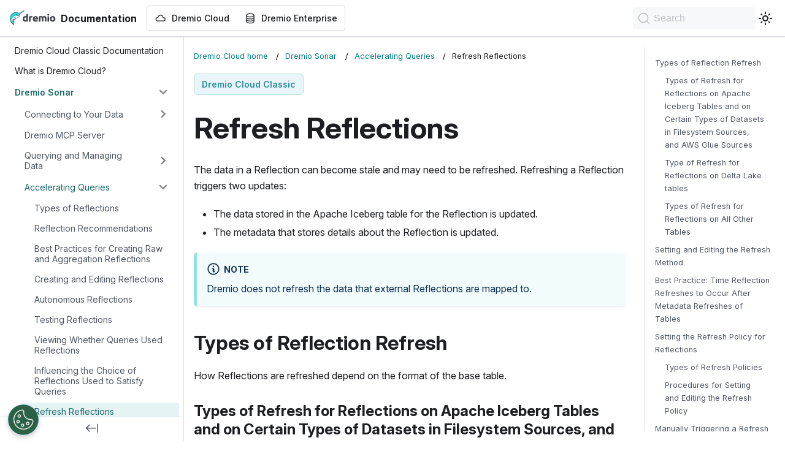

--- FILE ---
content_type: text/html; charset=utf-8
request_url: https://docs.dremio.com/cloud/sonar/reflections/refreshing-reflections/
body_size: 15425
content:
<!doctype html>
<html lang="en" dir="ltr" class="docs-wrapper plugin-docs plugin-id-cloud docs-version-current docs-doc-page docs-doc-id-sonar/reflections/refreshing-reflections" data-has-hydrated="false">
<head>
<meta charset="UTF-8">
<meta name="generator" content="Docusaurus v3.5.2">
<title data-rh="true">Refresh Reflections | Dremio Documentation</title><meta data-rh="true" name="viewport" content="width=device-width,initial-scale=1"><meta data-rh="true" name="twitter:card" content="summary_large_image"><meta data-rh="true" property="og:image" content="https://docs.dremio.com/img/docusaurus-social-card.jpg"><meta data-rh="true" name="twitter:image" content="https://docs.dremio.com/img/docusaurus-social-card.jpg"><meta data-rh="true" property="og:url" content="https://docs.dremio.com/cloud/sonar/reflections/refreshing-reflections"><meta data-rh="true" property="og:locale" content="en"><meta data-rh="true" name="docusaurus_locale" content="en"><meta data-rh="true" name="docsearch:language" content="en"><meta data-rh="true" name="docusaurus_version" content="current"><meta data-rh="true" name="docusaurus_tag" content="docs-cloud-current"><meta data-rh="true" name="docsearch:version" content="current"><meta data-rh="true" name="docsearch:docusaurus_tag" content="docs-cloud-current"><meta data-rh="true" property="og:title" content="Refresh Reflections | Dremio Documentation"><meta data-rh="true" name="description" content="The data in a Reflection can become stale and may need to be refreshed. Refreshing a Reflection triggers two updates:"><meta data-rh="true" property="og:description" content="The data in a Reflection can become stale and may need to be refreshed. Refreshing a Reflection triggers two updates:"><link data-rh="true" rel="icon" href="/images/Dremio-Logo_Narwhal-Only.png"><link data-rh="true" rel="canonical" href="https://docs.dremio.com/cloud/sonar/reflections/refreshing-reflections"><link data-rh="true" rel="alternate" href="https://docs.dremio.com/cloud/sonar/reflections/refreshing-reflections" hreflang="en"><link data-rh="true" rel="alternate" href="https://docs.dremio.com/cloud/sonar/reflections/refreshing-reflections" hreflang="x-default"><link rel="preconnect" href="https://www.googletagmanager.com">
<script>window.dataLayer=window.dataLayer||[]</script>
<script>!function(e,t,a,n){e[n]=e[n]||[],e[n].push({"gtm.start":(new Date).getTime(),event:"gtm.js"});var g=t.getElementsByTagName(a)[0],m=t.createElement(a);m.async=!0,m.src="https://www.googletagmanager.com/gtm.js?id=GTM-T7LC9MP",g.parentNode.insertBefore(m,g)}(window,document,"script","dataLayer")</script>




<link rel="search" type="application/opensearchdescription+xml" title="Dremio Documentation" href="/opensearch.xml"><link rel="stylesheet" href="/assets/css/styles.e71602f0.css">
<script src="/assets/js/runtime~main.953449f7.js" defer="defer"></script>
<script src="/assets/js/main.affbb36c.js" defer="defer"></script>
</head>
<body class="navigation-with-keyboard">
<noscript><iframe src="https://www.googletagmanager.com/ns.html?id=GTM-T7LC9MP" height="0" width="0" style="display:none;visibility:hidden"></iframe></noscript>

<script>!function(){function t(t){document.documentElement.setAttribute("data-theme",t)}var e=function(){try{return new URLSearchParams(window.location.search).get("docusaurus-theme")}catch(t){}}()||function(){try{return window.localStorage.getItem("theme")}catch(t){}}();t(null!==e?e:"light")}(),function(){try{const n=new URLSearchParams(window.location.search).entries();for(var[t,e]of n)if(t.startsWith("docusaurus-data-")){var a=t.replace("docusaurus-data-","data-");document.documentElement.setAttribute(a,e)}}catch(t){}}()</script><div id="__docusaurus"><div role="region" aria-label="Skip to main content"><a class="skipToContent_fXgn" href="#__docusaurus_skipToContent_fallback">Skip to main content</a></div><nav aria-label="Main" class="navbar navbar--fixed-top"><div class="navbar__inner"><div class="navbar__items"><button aria-label="Toggle navigation bar" aria-expanded="false" class="navbar__toggle clean-btn" type="button"><svg width="30" height="30" viewBox="0 0 30 30" aria-hidden="true"><path stroke="currentColor" stroke-linecap="round" stroke-miterlimit="10" stroke-width="2" d="M4 7h22M4 15h22M4 23h22"></path></svg></button><a class="navbar__brand" href="/"><div class="navbar__logo"><img src="/images/Dremio-wordmark-light.svg" alt="Dremio Documentation Home Page" class="themedComponent_mlkZ themedComponent--light_NVdE"><img src="/images/Dremio-wordmark-dark.svg" alt="Dremio Documentation Home Page" class="themedComponent_mlkZ themedComponent--dark_xIcU"></div><b class="navbar__title text--truncate">Documentation</b></a><div class="navbar__item-custom-wrapper" style="display:flex"><a class="navbar__item navbar__link" href="/dremio-cloud/"><span style="display:flex;align-items:center"><svg xmlns="http://www.w3.org/2000/svg" width="20" height="20" fill="none" class="navbar-icon" style="margin-right:8px"><path fill="currentColor" d="M5.072 8.125a4.793 4.793 0 0 1 9.44 0h.071a3.333 3.333 0 1 1 0 6.666H5a3.333 3.333 0 1 1 0-6.666zm4.72-2.708A3.54 3.54 0 0 0 6.254 8.78a.625.625 0 0 1-.624.594H5a2.083 2.083 0 0 0 0 4.166h9.583a2.083 2.083 0 1 0 0-4.166h-.63a.625.625 0 0 1-.624-.594 3.54 3.54 0 0 0-3.537-3.365Z"></path></svg>Dremio Cloud</span></a></div><div class="navbar__item-custom-wrapper" style="display:flex"><a class="navbar__item navbar__link" href="/current/"><span style="display:flex;align-items:center"><svg xmlns="http://www.w3.org/2000/svg" width="20" height="20" fill="none" class="navbar-icon" style="margin-right:8px"><path fill="currentColor" fill-rule="evenodd" d="M3.333 5c0-.575.263-1.078.645-1.483.38-.402.9-.736 1.494-1.002C6.663 1.98 8.264 1.666 10 1.666s3.337.315 4.527.849c.595.266 1.115.6 1.495 1.002.382.405.645.908.645 1.483v10c0 .575-.263 1.077-.645 1.483-.38.402-.9.736-1.495 1.003-1.19.533-2.791.847-4.527.847s-3.337-.314-4.528-.847c-.595-.267-1.115-.6-1.494-1.003-.382-.406-.645-.908-.645-1.483zm1.25 0c0 .172.075.383.304.625.233.247.598.497 1.096.72.996.446 2.416.738 4.017.738 1.6 0 3.02-.292 4.017-.738.498-.223.863-.473 1.095-.72.23-.242.305-.453.305-.625 0-.173-.075-.383-.305-.625-.232-.247-.597-.497-1.095-.72-.996-.446-2.417-.738-4.017-.738s-3.02.291-4.017.738c-.498.223-.863.473-1.096.72-.229.242-.304.452-.304.625m10.834 1.993a5.6 5.6 0 0 1-.89.492c-1.19.534-2.791.848-4.527.848s-3.337-.314-4.528-.848a5.7 5.7 0 0 1-.889-.492v1.34c0 .173.075.383.304.625.233.247.598.497 1.096.72.996.446 2.416.738 4.017.738 1.6 0 3.02-.291 4.017-.738.498-.223.863-.473 1.095-.72.23-.242.305-.452.305-.625zM4.583 11.666v-1.34q.422.286.89.492c1.19.534 2.791.848 4.527.848s3.337-.314 4.527-.848a5.6 5.6 0 0 0 .89-.492v1.34c0 .173-.075.384-.305.625-.232.247-.597.497-1.095.72-.996.447-2.416.739-4.017.739-1.6 0-3.02-.293-4.017-.739-.498-.223-.863-.473-1.096-.72-.229-.241-.304-.452-.304-.625m0 1.994V15c0 .172.075.383.304.625.233.246.598.497 1.096.72.996.446 2.416.738 4.017.738 1.6 0 3.02-.291 4.017-.738.498-.223.863-.473 1.095-.72.23-.242.305-.453.305-.625v-1.34a5.6 5.6 0 0 1-.89.492c-1.19.534-2.791.848-4.527.848s-3.337-.314-4.528-.848a5.7 5.7 0 0 1-.889-.492" clip-rule="evenodd"></path></svg>Dremio Enterprise</span></a></div></div><div class="navbar__items navbar__items--right"><a href="https://www.dremio.com/get-started/" target="_blank" rel="noopener noreferrer" class="navbar__item navbar__link button button--primary button--med">Start for Free</a><div class="toggle_vylO colorModeToggle_DEke"><button class="clean-btn toggleButton_gllP toggleButtonDisabled_aARS" type="button" disabled="" title="Switch between dark and light mode (currently light mode)" aria-label="Switch between dark and light mode (currently light mode)" aria-live="polite"><svg viewBox="0 0 24 24" width="24" height="24" class="lightToggleIcon_pyhR"><path fill="currentColor" d="M12,9c1.65,0,3,1.35,3,3s-1.35,3-3,3s-3-1.35-3-3S10.35,9,12,9 M12,7c-2.76,0-5,2.24-5,5s2.24,5,5,5s5-2.24,5-5 S14.76,7,12,7L12,7z M2,13l2,0c0.55,0,1-0.45,1-1s-0.45-1-1-1l-2,0c-0.55,0-1,0.45-1,1S1.45,13,2,13z M20,13l2,0c0.55,0,1-0.45,1-1 s-0.45-1-1-1l-2,0c-0.55,0-1,0.45-1,1S19.45,13,20,13z M11,2v2c0,0.55,0.45,1,1,1s1-0.45,1-1V2c0-0.55-0.45-1-1-1S11,1.45,11,2z M11,20v2c0,0.55,0.45,1,1,1s1-0.45,1-1v-2c0-0.55-0.45-1-1-1C11.45,19,11,19.45,11,20z M5.99,4.58c-0.39-0.39-1.03-0.39-1.41,0 c-0.39,0.39-0.39,1.03,0,1.41l1.06,1.06c0.39,0.39,1.03,0.39,1.41,0s0.39-1.03,0-1.41L5.99,4.58z M18.36,16.95 c-0.39-0.39-1.03-0.39-1.41,0c-0.39,0.39-0.39,1.03,0,1.41l1.06,1.06c0.39,0.39,1.03,0.39,1.41,0c0.39-0.39,0.39-1.03,0-1.41 L18.36,16.95z M19.42,5.99c0.39-0.39,0.39-1.03,0-1.41c-0.39-0.39-1.03-0.39-1.41,0l-1.06,1.06c-0.39,0.39-0.39,1.03,0,1.41 s1.03,0.39,1.41,0L19.42,5.99z M7.05,18.36c0.39-0.39,0.39-1.03,0-1.41c-0.39-0.39-1.03-0.39-1.41,0l-1.06,1.06 c-0.39,0.39-0.39,1.03,0,1.41s1.03,0.39,1.41,0L7.05,18.36z"></path></svg><svg viewBox="0 0 24 24" width="24" height="24" class="darkToggleIcon_wfgR"><path fill="currentColor" d="M9.37,5.51C9.19,6.15,9.1,6.82,9.1,7.5c0,4.08,3.32,7.4,7.4,7.4c0.68,0,1.35-0.09,1.99-0.27C17.45,17.19,14.93,19,12,19 c-3.86,0-7-3.14-7-7C5,9.07,6.81,6.55,9.37,5.51z M12,3c-4.97,0-9,4.03-9,9s4.03,9,9,9s9-4.03,9-9c0-0.46-0.04-0.92-0.1-1.36 c-0.98,1.37-2.58,2.26-4.4,2.26c-2.98,0-5.4-2.42-5.4-5.4c0-1.81,0.89-3.42,2.26-4.4C12.92,3.04,12.46,3,12,3L12,3z"></path></svg></button></div><div class="navbarSearchContainer_Bca1"><button type="button" class="DocSearch DocSearch-Button" aria-label="Search"><span class="DocSearch-Button-Container"><svg width="20" height="20" class="DocSearch-Search-Icon" viewBox="0 0 20 20"><path d="M14.386 14.386l4.0877 4.0877-4.0877-4.0877c-2.9418 2.9419-7.7115 2.9419-10.6533 0-2.9419-2.9418-2.9419-7.7115 0-10.6533 2.9418-2.9419 7.7115-2.9419 10.6533 0 2.9419 2.9418 2.9419 7.7115 0 10.6533z" stroke="currentColor" fill="none" fill-rule="evenodd" stroke-linecap="round" stroke-linejoin="round"></path></svg><span class="DocSearch-Button-Placeholder">Search</span></span><span class="DocSearch-Button-Keys"></span></button></div></div></div><div role="presentation" class="navbar-sidebar__backdrop"></div></nav><div id="__docusaurus_skipToContent_fallback" class="main-wrapper mainWrapper_z2l0"><div class="docsWrapper_hBAB"><button aria-label="Scroll back to top" class="clean-btn theme-back-to-top-button backToTopButton_sjWU" type="button"></button><div class="docRoot_UBD9"><aside class="theme-doc-sidebar-container docSidebarContainer_YfHR"><div class="sidebarViewport_aRkj"><div class="sidebar_njMd"><nav aria-label="Docs sidebar" class="menu thin-scrollbar menu_SIkG"><ul class="theme-doc-sidebar-menu menu__list"><li class="theme-doc-sidebar-item-link theme-doc-sidebar-item-link-level-1 menu__list-item"><a class="menu__link" href="/cloud/">Dremio Cloud Classic Documentation</a></li><li class="theme-doc-sidebar-item-link theme-doc-sidebar-item-link-level-1 menu__list-item"><a class="menu__link" href="/cloud/about">What is Dremio Cloud?</a></li><li class="theme-doc-sidebar-item-category theme-doc-sidebar-item-category-level-1 menu__list-item"><div class="menu__list-item-collapsible"><a class="menu__link menu__link--sublist menu__link--active" href="/cloud/sonar/">Dremio Sonar</a><button aria-label="Collapse sidebar category &#x27;Dremio Sonar&#x27;" aria-expanded="true" type="button" class="clean-btn menu__caret"></button></div><ul style="display:block;overflow:visible;height:auto" class="menu__list"><li class="theme-doc-sidebar-item-category theme-doc-sidebar-item-category-level-2 menu__list-item menu__list-item--collapsed"><div class="menu__list-item-collapsible"><a class="menu__link menu__link--sublist" tabindex="0" href="/cloud/sonar/data-sources/">Connecting to Your Data</a><button aria-label="Expand sidebar category &#x27;Connecting to Your Data&#x27;" aria-expanded="false" type="button" class="clean-btn menu__caret"></button></div></li><li class="theme-doc-sidebar-item-link theme-doc-sidebar-item-link-level-2 menu__list-item"><a class="menu__link" tabindex="0" href="/cloud/sonar/mcp-server">Dremio MCP Server</a></li><li class="theme-doc-sidebar-item-category theme-doc-sidebar-item-category-level-2 menu__list-item menu__list-item--collapsed"><div class="menu__list-item-collapsible"><a class="menu__link menu__link--sublist" tabindex="0" href="/cloud/sonar/query-manage/">Querying and Managing Data</a><button aria-label="Expand sidebar category &#x27;Querying and Managing Data&#x27;" aria-expanded="false" type="button" class="clean-btn menu__caret"></button></div></li><li class="theme-doc-sidebar-item-category theme-doc-sidebar-item-category-level-2 menu__list-item"><div class="menu__list-item-collapsible"><a class="menu__link menu__link--sublist menu__link--active" tabindex="0" href="/cloud/sonar/reflections/">Accelerating Queries</a><button aria-label="Collapse sidebar category &#x27;Accelerating Queries&#x27;" aria-expanded="true" type="button" class="clean-btn menu__caret"></button></div><ul style="display:block;overflow:visible;height:auto" class="menu__list"><li class="theme-doc-sidebar-item-link theme-doc-sidebar-item-link-level-3 menu__list-item"><a class="menu__link" tabindex="0" href="/cloud/sonar/reflections/types-and-benefits">Types of Reflections</a></li><li class="theme-doc-sidebar-item-link theme-doc-sidebar-item-link-level-3 menu__list-item"><a class="menu__link" tabindex="0" href="/cloud/sonar/reflections/reflection-recommendations">Reflection Recommendations</a></li><li class="theme-doc-sidebar-item-link theme-doc-sidebar-item-link-level-3 menu__list-item"><a class="menu__link" tabindex="0" href="/cloud/sonar/reflections/best-practices">Best Practices for Creating Raw and Aggregation Reflections</a></li><li class="theme-doc-sidebar-item-link theme-doc-sidebar-item-link-level-3 menu__list-item"><a class="menu__link" tabindex="0" href="/cloud/sonar/reflections/creating-and-editing-reflections">Creating and Editing Reflections</a></li><li class="theme-doc-sidebar-item-link theme-doc-sidebar-item-link-level-3 menu__list-item"><a class="menu__link" tabindex="0" href="/cloud/sonar/reflections/autonomous-reflections">Autonomous Reflections</a></li><li class="theme-doc-sidebar-item-link theme-doc-sidebar-item-link-level-3 menu__list-item"><a class="menu__link" tabindex="0" href="/cloud/sonar/reflections/testing-reflections">Testing Reflections</a></li><li class="theme-doc-sidebar-item-link theme-doc-sidebar-item-link-level-3 menu__list-item"><a class="menu__link" tabindex="0" href="/cloud/sonar/reflections/info-about-queries">Viewing Whether Queries Used Reflections</a></li><li class="theme-doc-sidebar-item-link theme-doc-sidebar-item-link-level-3 menu__list-item"><a class="menu__link" tabindex="0" href="/cloud/sonar/reflections/using-reflection-hints">Influencing the Choice of Reflections Used to Satisfy Queries</a></li><li class="theme-doc-sidebar-item-link theme-doc-sidebar-item-link-level-3 menu__list-item"><a class="menu__link menu__link--active" aria-current="page" tabindex="0" href="/cloud/sonar/reflections/refreshing-reflections">Refresh Reflections</a></li><li class="theme-doc-sidebar-item-link theme-doc-sidebar-item-link-level-3 menu__list-item"><a class="menu__link" tabindex="0" href="/cloud/sonar/reflections/viewing-info-about-reflections">Viewing Details about Reflection Refreshes, Use, Size, and More</a></li><li class="theme-doc-sidebar-item-link theme-doc-sidebar-item-link-level-3 menu__list-item"><a class="menu__link" tabindex="0" href="/cloud/sonar/reflections/disabling-reflections">Disabling Reflections</a></li><li class="theme-doc-sidebar-item-link theme-doc-sidebar-item-link-level-3 menu__list-item"><a class="menu__link" tabindex="0" href="/cloud/sonar/reflections/deleting-reflections">Deleting Reflections</a></li><li class="theme-doc-sidebar-item-link theme-doc-sidebar-item-link-level-3 menu__list-item"><a class="menu__link" tabindex="0" href="/cloud/sonar/reflections/setting-expiration-policy">Setting the Expiration Policy for Reflections</a></li><li class="theme-doc-sidebar-item-link theme-doc-sidebar-item-link-level-3 menu__list-item"><a class="menu__link" tabindex="0" href="/cloud/sonar/reflections/using-arctic-branches-with-reflections">Using Arctic Branches with Reflections</a></li></ul></li><li class="theme-doc-sidebar-item-category theme-doc-sidebar-item-category-level-2 menu__list-item menu__list-item--collapsed"><div class="menu__list-item-collapsible"><a class="menu__link menu__link--sublist" tabindex="0" href="/cloud/sonar/cloud-entities/">Managing Projects and Clouds</a><button aria-label="Expand sidebar category &#x27;Managing Projects and Clouds&#x27;" aria-expanded="false" type="button" class="clean-btn menu__caret"></button></div></li><li class="theme-doc-sidebar-item-category theme-doc-sidebar-item-category-level-2 menu__list-item menu__list-item--collapsed"><div class="menu__list-item-collapsible"><a class="menu__link menu__link--sublist" tabindex="0" href="/cloud/sonar/workloads/">Managing Engines &amp; Workloads</a><button aria-label="Expand sidebar category &#x27;Managing Engines &amp; Workloads&#x27;" aria-expanded="false" type="button" class="clean-btn menu__caret"></button></div></li><li class="theme-doc-sidebar-item-category theme-doc-sidebar-item-category-level-2 menu__list-item menu__list-item--collapsed"><div class="menu__list-item-collapsible"><a class="menu__link menu__link--sublist" tabindex="0" href="/cloud/sonar/client-apps/">Connecting Client Applications to Dremio</a><button aria-label="Expand sidebar category &#x27;Connecting Client Applications to Dremio&#x27;" aria-expanded="false" type="button" class="clean-btn menu__caret"></button></div></li><li class="theme-doc-sidebar-item-category theme-doc-sidebar-item-category-level-2 menu__list-item menu__list-item--collapsed"><div class="menu__list-item-collapsible"><a class="menu__link menu__link--sublist" tabindex="0" href="/cloud/sonar/custom-apps/">Developing Custom Applications with Arrow Flight</a><button aria-label="Expand sidebar category &#x27;Developing Custom Applications with Arrow Flight&#x27;" aria-expanded="false" type="button" class="clean-btn menu__caret"></button></div></li><li class="theme-doc-sidebar-item-category theme-doc-sidebar-item-category-level-2 menu__list-item menu__list-item--collapsed"><div class="menu__list-item-collapsible"><a class="menu__link menu__link--sublist" tabindex="0" href="/cloud/sonar/ai/">AI</a><button aria-label="Expand sidebar category &#x27;AI&#x27;" aria-expanded="false" type="button" class="clean-btn menu__caret"></button></div></li><li class="theme-doc-sidebar-item-category theme-doc-sidebar-item-category-level-2 menu__list-item menu__list-item--collapsed"><div class="menu__list-item-collapsible"><a class="menu__link menu__link--sublist" tabindex="0" href="/cloud/sonar/monitoring/">Monitoring</a><button aria-label="Expand sidebar category &#x27;Monitoring&#x27;" aria-expanded="false" type="button" class="clean-btn menu__caret"></button></div></li></ul></li><li class="theme-doc-sidebar-item-category theme-doc-sidebar-item-category-level-1 menu__list-item menu__list-item--collapsed"><div class="menu__list-item-collapsible"><a class="menu__link menu__link--sublist" href="/cloud/arctic/">Dremio Arctic</a><button aria-label="Expand sidebar category &#x27;Dremio Arctic&#x27;" aria-expanded="false" type="button" class="clean-btn menu__caret"></button></div></li><li class="theme-doc-sidebar-item-category theme-doc-sidebar-item-category-level-1 menu__list-item menu__list-item--collapsed"><div class="menu__list-item-collapsible"><a class="menu__link menu__link--sublist" href="/cloud/security/">Managing Security</a><button aria-label="Expand sidebar category &#x27;Managing Security&#x27;" aria-expanded="false" type="button" class="clean-btn menu__caret"></button></div></li><li class="theme-doc-sidebar-item-category theme-doc-sidebar-item-category-level-1 menu__list-item menu__list-item--collapsed"><div class="menu__list-item-collapsible"><a class="menu__link menu__link--sublist" href="/cloud/subscription/">Managing Your Subscription</a><button aria-label="Expand sidebar category &#x27;Managing Your Subscription&#x27;" aria-expanded="false" type="button" class="clean-btn menu__caret"></button></div></li><li class="theme-doc-sidebar-item-category theme-doc-sidebar-item-category-level-1 menu__list-item menu__list-item--collapsed"><div class="menu__list-item-collapsible"><a class="menu__link menu__link--sublist" href="/cloud/reference/">Reference</a><button aria-label="Expand sidebar category &#x27;Reference&#x27;" aria-expanded="false" type="button" class="clean-btn menu__caret"></button></div></li><li class="theme-doc-sidebar-item-category theme-doc-sidebar-item-category-level-1 menu__list-item menu__list-item--collapsed"><div class="menu__list-item-collapsible"><a class="menu__link menu__link--sublist" href="/cloud/help-support/">Help &amp; Support</a><button aria-label="Expand sidebar category &#x27;Help &amp; Support&#x27;" aria-expanded="false" type="button" class="clean-btn menu__caret"></button></div></li><li class="theme-doc-sidebar-item-category theme-doc-sidebar-item-category-level-1 menu__list-item menu__list-item--collapsed"><div class="menu__list-item-collapsible"><a class="menu__link menu__link--sublist" href="/cloud/tutorials/">Tutorials</a><button aria-label="Expand sidebar category &#x27;Tutorials&#x27;" aria-expanded="false" type="button" class="clean-btn menu__caret"></button></div></li><li class="theme-doc-sidebar-item-link theme-doc-sidebar-item-link-level-1 menu__list-item"><a class="menu__link" href="/cloud/changelog">Changelog</a></li></ul></nav><button type="button" title="Collapse sidebar" aria-label="Collapse sidebar" class="button button--secondary button--outline collapseSidebarButton_PEFL"><svg width="20" height="20" aria-hidden="true" class="collapseSidebarButtonIcon_kv0_"><g fill="#7a7a7a"><path d="M9.992 10.023c0 .2-.062.399-.172.547l-4.996 7.492a.982.982 0 01-.828.454H1c-.55 0-1-.453-1-1 0-.2.059-.403.168-.551l4.629-6.942L.168 3.078A.939.939 0 010 2.528c0-.548.45-.997 1-.997h2.996c.352 0 .649.18.828.45L9.82 9.472c.11.148.172.347.172.55zm0 0"></path><path d="M19.98 10.023c0 .2-.058.399-.168.547l-4.996 7.492a.987.987 0 01-.828.454h-3c-.547 0-.996-.453-.996-1 0-.2.059-.403.168-.551l4.625-6.942-4.625-6.945a.939.939 0 01-.168-.55 1 1 0 01.996-.997h3c.348 0 .649.18.828.45l4.996 7.492c.11.148.168.347.168.55zm0 0"></path></g></svg></button></div></div></aside><main class="docMainContainer_TBSr"><div class="container padding-top--md padding-bottom--lg"><div class="row"><div class="col docItemCol_VOVn"><div class="docItemContainer_Djhp"><article><nav class="theme-doc-breadcrumbs breadcrumbsContainer_Alpn" aria-label="Breadcrumbs"><ul class="breadcrumbs" itemscope="" itemtype="https://schema.org/BreadcrumbList"><li class="breadcrumbs__item"><a aria-label="Home page" class="breadcrumbs__link" href="/cloud">Dremio Cloud home</a></li><li itemscope="" itemprop="itemListElement" itemtype="https://schema.org/ListItem" class="breadcrumbs__item"><a class="breadcrumbs__link" itemprop="item" href="/cloud/sonar/"><span itemprop="name">Dremio Sonar</span></a><meta itemprop="position" content="1"></li><li itemscope="" itemprop="itemListElement" itemtype="https://schema.org/ListItem" class="breadcrumbs__item"><a class="breadcrumbs__link" itemprop="item" href="/cloud/sonar/reflections/"><span itemprop="name">Accelerating Queries</span></a><meta itemprop="position" content="2"></li><li itemscope="" itemprop="itemListElement" itemtype="https://schema.org/ListItem" class="breadcrumbs__item breadcrumbs__item--active"><span class="breadcrumbs__link" itemprop="name">Refresh Reflections</span><meta itemprop="position" content="3"></li></ul></nav><div class="product-badge-container"><span class="product-badge">Dremio Cloud Classic</span></div><div class="tocCollapsible_ETCw theme-doc-toc-mobile tocMobile_ITEo"><button type="button" class="clean-btn tocCollapsibleButton_TO0P">On this page</button></div><div class="theme-doc-markdown markdown"><header><h1>Refresh Reflections</h1></header>
<p>The data in a Reflection can become stale and may need to be refreshed. Refreshing a Reflection triggers two updates:</p>
<ul>
<li>The data stored in the Apache Iceberg table for the Reflection is updated.</li>
<li>The metadata that stores details about the Reflection is updated.</li>
</ul>
<div class="theme-admonition theme-admonition-note admonition_xJq3 alert alert--secondary"><div class="admonitionHeading_Gvgb"><span class="admonitionIcon_Rf37"><svg viewBox="0 0 14 16"><path fill-rule="evenodd" d="M6.3 5.69a.942.942 0 0 1-.28-.7c0-.28.09-.52.28-.7.19-.18.42-.28.7-.28.28 0 .52.09.7.28.18.19.28.42.28.7 0 .28-.09.52-.28.7a1 1 0 0 1-.7.3c-.28 0-.52-.11-.7-.3zM8 7.99c-.02-.25-.11-.48-.31-.69-.2-.19-.42-.3-.69-.31H6c-.27.02-.48.13-.69.31-.2.2-.3.44-.31.69h1v3c.02.27.11.5.31.69.2.2.42.31.69.31h1c.27 0 .48-.11.69-.31.2-.19.3-.42.31-.69H8V7.98v.01zM7 2.3c-3.14 0-5.7 2.54-5.7 5.68 0 3.14 2.56 5.7 5.7 5.7s5.7-2.55 5.7-5.7c0-3.15-2.56-5.69-5.7-5.69v.01zM7 .98c3.86 0 7 3.14 7 7s-3.14 7-7 7-7-3.12-7-7 3.14-7 7-7z"></path></svg></span>note</div><div class="admonitionContent_BuS1"><p>Dremio does not refresh the data that external Reflections are mapped to.</p></div></div>
<h2 class="anchor anchorWithStickyNavbar_LWe7" id="types-of-reflection-refresh">Types of Reflection Refresh<a href="#types-of-reflection-refresh" class="hash-link" aria-label="Direct link to Types of Reflection Refresh" title="Direct link to Types of Reflection Refresh">​</a></h2>
<p>How Reflections are refreshed depend on the format of the base table.</p>
<h3 class="anchor anchorWithStickyNavbar_LWe7" id="types-of-refresh-for-reflections-on-apache-iceberg-tables-and-on-certain-types-of-datasets-in-filesystem-sources-and-aws-glue-sources">Types of Refresh for Reflections on Apache Iceberg Tables and on Certain Types of Datasets in Filesystem Sources, and AWS Glue Sources<a href="#types-of-refresh-for-reflections-on-apache-iceberg-tables-and-on-certain-types-of-datasets-in-filesystem-sources-and-aws-glue-sources" class="hash-link" aria-label="Direct link to Types of Refresh for Reflections on Apache Iceberg Tables and on Certain Types of Datasets in Filesystem Sources, and AWS Glue Sources" title="Direct link to Types of Refresh for Reflections on Apache Iceberg Tables and on Certain Types of Datasets in Filesystem Sources, and AWS Glue Sources">​</a></h3>
<p>You have two methods to refresh Reflections defined either on Iceberg tables or on these types of datasets in these types of datasets in the filesystem and AWS Glue sources:</p>
<ul>
<li>Parquet datasets in Filesystem sources (on S3 or ADLS)</li>
<li>Parquet datasets, or non-transactional ORC datasets on Glue sources</li>
</ul>
<p>Iceberg tables in all supported file-system sources (Amazon S3 and Azure Data Lake Storage) and non-file-system sources (AWS Glue and Arctic) can be refreshed with either of these methods.</p>
<ul>
<li><a href="#incremental-refreshes">Incremental refreshes</a></li>
<li><a href="#full-refreshes">Full refreshes</a></li>
</ul>
<h4 class="anchor anchorWithStickyNavbar_LWe7" id="incremental-refreshes">Incremental Refreshes<a href="#incremental-refreshes" class="hash-link" aria-label="Direct link to Incremental Refreshes" title="Direct link to Incremental Refreshes">​</a></h4>
<p>There are two types of incremental refreshes:</p>
<ul>
<li><a href="#incremental-refreshes-when-changes-to-an-anchor-table-are-only-append-operations">Incremental refreshes when changes to an anchor table are only append operations</a></li>
<li><a href="#incremental-refreshes-when-changes-to-an-anchor-table-include-non-append-operations">Incremental refreshes when changes to an anchor table include non-append operations</a></li>
</ul>
<div class="theme-admonition theme-admonition-note admonition_xJq3 alert alert--secondary"><div class="admonitionHeading_Gvgb"><span class="admonitionIcon_Rf37"><svg viewBox="0 0 14 16"><path fill-rule="evenodd" d="M6.3 5.69a.942.942 0 0 1-.28-.7c0-.28.09-.52.28-.7.19-.18.42-.28.7-.28.28 0 .52.09.7.28.18.19.28.42.28.7 0 .28-.09.52-.28.7a1 1 0 0 1-.7.3c-.28 0-.52-.11-.7-.3zM8 7.99c-.02-.25-.11-.48-.31-.69-.2-.19-.42-.3-.69-.31H6c-.27.02-.48.13-.69.31-.2.2-.3.44-.31.69h1v3c.02.27.11.5.31.69.2.2.42.31.69.31h1c.27 0 .48-.11.69-.31.2-.19.3-.42.31-.69H8V7.98v.01zM7 2.3c-3.14 0-5.7 2.54-5.7 5.68 0 3.14 2.56 5.7 5.7 5.7s5.7-2.55 5.7-5.7c0-3.15-2.56-5.69-5.7-5.69v.01zM7 .98c3.86 0 7 3.14 7 7s-3.14 7-7 7-7-3.12-7-7 3.14-7 7-7z"></path></svg></span>note</div><div class="admonitionContent_BuS1"><ul>
<li>Whether an incremental refresh can be performed depends <a href="#algorithm-for-determining-whether-an-incremental-or-a-full-refresh-is-used">on the outcome of an algorithm</a>.</li>
<li>The initial refresh of a Reflection is always a <a href="#full-refreshes">full refresh</a>.</li>
</ul></div></div>
<h5 class="anchor anchorWithStickyNavbar_LWe7" id="incremental-refreshes-when-changes-to-an-anchor-table-are-only-append-operations">Incremental Refreshes When Changes to an Anchor Table Are Only Append Operations<a href="#incremental-refreshes-when-changes-to-an-anchor-table-are-only-append-operations" class="hash-link" aria-label="Direct link to Incremental Refreshes When Changes to an Anchor Table Are Only Append Operations" title="Direct link to Incremental Refreshes When Changes to an Anchor Table Are Only Append Operations">​</a></h5>
<div class="theme-admonition theme-admonition-note admonition_xJq3 alert alert--secondary"><div class="admonitionHeading_Gvgb"><span class="admonitionIcon_Rf37"><svg viewBox="0 0 14 16"><path fill-rule="evenodd" d="M6.3 5.69a.942.942 0 0 1-.28-.7c0-.28.09-.52.28-.7.19-.18.42-.28.7-.28.28 0 .52.09.7.28.18.19.28.42.28.7 0 .28-.09.52-.28.7a1 1 0 0 1-.7.3c-.28 0-.52-.11-.7-.3zM8 7.99c-.02-.25-.11-.48-.31-.69-.2-.19-.42-.3-.69-.31H6c-.27.02-.48.13-.69.31-.2.2-.3.44-.31.69h1v3c.02.27.11.5.31.69.2.2.42.31.69.31h1c.27 0 .48-.11.69-.31.2-.19.3-.42.31-.69H8V7.98v.01zM7 2.3c-3.14 0-5.7 2.54-5.7 5.68 0 3.14 2.56 5.7 5.7 5.7s5.7-2.55 5.7-5.7c0-3.15-2.56-5.69-5.7-5.69v.01zM7 .98c3.86 0 7 3.14 7 7s-3.14 7-7 7-7-3.12-7-7 3.14-7 7-7z"></path></svg></span>note</div><div class="admonitionContent_BuS1"><p>Optimize operations on Iceberg tables are also supported for this type of incremental refresh.</p></div></div>
<p>This type of incremental refresh is used only when the changes to the anchor table are appends and do not include updates or deletes. There are two cases to consider:</p>
<ul>
<li>
<p>When a Reflection is defined on one anchor table</p>
<p>When a Reflection is defined on an anchor table or on a view that is defined on one anchor table, an incremental refresh is based on the differences between the current snapshot of the anchor table and the snapshot at the time of the last refresh.</p>
</li>
<li>
<p>When a Reflection is defined on a view that joins two or more anchor tables.</p>
<p>When a Reflection is defined on a view that joins two or more anchor tables, whether an incremental refresh can be performed depends on how many anchor tables have changed since the last refresh of the Reflection:</p>
<ul>
<li>If just one of the anchor tables has changed since the last refresh, an incremental refresh can be performed. It is based on the differences between the current snapshot of the one changed anchor table and the snapshot at the time of the last refresh.</li>
<li>If two or more tables have been refreshed since the last refresh, then a full refresh is used to refresh the Reflection.</li>
</ul>
</li>
</ul>
<h5 class="anchor anchorWithStickyNavbar_LWe7" id="incremental-refreshes-when-changes-to-an-anchor-table-include-non-append-operations">Incremental Refreshes When Changes to an Anchor Table Include Non-append Operations<a href="#incremental-refreshes-when-changes-to-an-anchor-table-include-non-append-operations" class="hash-link" aria-label="Direct link to Incremental Refreshes When Changes to an Anchor Table Include Non-append Operations" title="Direct link to Incremental Refreshes When Changes to an Anchor Table Include Non-append Operations">​</a></h5>
<p>For Iceberg tables, this type of incremental refresh is used when the changes are DML operations that delete or modify the data (UPDATE, DELETE, etc.) made either through the Copy-on-Write (COW) or the Merge-on-Read (MOR) storage mechanism. For more information about COW and MOR, see <a href="https://www.dremio.com/blog/row-level-changes-on-the-lakehouse-copy-on-write-vs-merge-on-read-in-apache-iceberg/" target="_blank" rel="noopener noreferrer">Row-Level Changes on the Lakehouse: Copy-On-Write vs. Merge-On-Read in Apache Iceberg</a>.</p>
<p>For sources in filesystems or AWS Glue, non-append operations can include, for example:</p>
<ul>
<li>In filesystem sources, files being deleted from Parquet datasets</li>
<li>In AWS Glue sources, DML-equivalent operations being performed on Parquet datasets, Avro datasets, or non-transactional ORC datasets</li>
</ul>
<p>Both the anchor table and the Reflection must be partitioned, and the partition transforms that they use must be compatible.</p>
<p>There are two cases to consider:</p>
<ul>
<li>
<p>When a Reflection is defined on one anchor table.</p>
<p>When a Reflection is defined on an anchor table or one a view that is defined on one anchor table, an incremental refresh is based on Iceberg metadata that is used to identify modified partitions and to restrict the scope of the refresh to only those partitions.</p>
</li>
<li>
<p>When a Reflection is defined on a view that joins two or more anchor tables</p>
<p>When a Reflection is defined on a view that joins two or more anchor tables, whether an incremental refresh can be performed depends on how many anchor tables have changed since the last refresh of the Reflection:</p>
<ul>
<li>If just one of the anchor tables has changed since the last refresh, an incremental refresh can be performed. It is based on Iceberg metadata that is used to identify modified partitions and to restrict the scope of the refresh to only those partitions.</li>
<li>If two or more tables have been refreshed since the last refresh, then a full refresh is used to refresh the Reflection.</li>
</ul>
</li>
</ul>
<div class="theme-admonition theme-admonition-note admonition_xJq3 alert alert--secondary"><div class="admonitionHeading_Gvgb"><span class="admonitionIcon_Rf37"><svg viewBox="0 0 14 16"><path fill-rule="evenodd" d="M6.3 5.69a.942.942 0 0 1-.28-.7c0-.28.09-.52.28-.7.19-.18.42-.28.7-.28.28 0 .52.09.7.28.18.19.28.42.28.7 0 .28-.09.52-.28.7a1 1 0 0 1-.7.3c-.28 0-.52-.11-.7-.3zM8 7.99c-.02-.25-.11-.48-.31-.69-.2-.19-.42-.3-.69-.31H6c-.27.02-.48.13-.69.31-.2.2-.3.44-.31.69h1v3c.02.27.11.5.31.69.2.2.42.31.69.31h1c.27 0 .48-.11.69-.31.2-.19.3-.42.31-.69H8V7.98v.01zM7 2.3c-3.14 0-5.7 2.54-5.7 5.68 0 3.14 2.56 5.7 5.7 5.7s5.7-2.55 5.7-5.7c0-3.15-2.56-5.69-5.7-5.69v.01zM7 .98c3.86 0 7 3.14 7 7s-3.14 7-7 7-7-3.12-7-7 3.14-7 7-7z"></path></svg></span>note</div><div class="admonitionContent_BuS1"><p>Dremio uses Iceberg tables to store metadata for filesystem and AWS Glue sources.</p></div></div>
<p>For information about partitioning Reflections and applying partition transforms, see the section Horizontally Partition Reflections that Have Many Rows in <a href="/cloud/sonar/reflections/best-practices/#horizontally-partition-reflections-that-have-many-rows">Best Practices for Creating Raw and Aggregation Reflections</a>.</p>
<p>For information about partitioning Reflections in ways that are compatible with the partitioning of anchor tables, see Partition Reflections to Allow for Partition-Based Incremental Refreshes in <a href="/cloud/sonar/reflections/best-practices#partition-reflections-to-allow-for-partition-based-incremental-refreshes">Best Practices for Creating Raw and Aggregation Reflections</a>.</p>
<h4 class="anchor anchorWithStickyNavbar_LWe7" id="full-refreshes">Full Refreshes<a href="#full-refreshes" class="hash-link" aria-label="Direct link to Full Refreshes" title="Direct link to Full Refreshes">​</a></h4>
<p>In a full refresh, a Reflection is dropped, recreated, and loaded.</p>
<div class="theme-admonition theme-admonition-note admonition_xJq3 alert alert--secondary"><div class="admonitionHeading_Gvgb"><span class="admonitionIcon_Rf37"><svg viewBox="0 0 14 16"><path fill-rule="evenodd" d="M6.3 5.69a.942.942 0 0 1-.28-.7c0-.28.09-.52.28-.7.19-.18.42-.28.7-.28.28 0 .52.09.7.28.18.19.28.42.28.7 0 .28-.09.52-.28.7a1 1 0 0 1-.7.3c-.28 0-.52-.11-.7-.3zM8 7.99c-.02-.25-.11-.48-.31-.69-.2-.19-.42-.3-.69-.31H6c-.27.02-.48.13-.69.31-.2.2-.3.44-.31.69h1v3c.02.27.11.5.31.69.2.2.42.31.69.31h1c.27 0 .48-.11.69-.31.2-.19.3-.42.31-.69H8V7.98v.01zM7 2.3c-3.14 0-5.7 2.54-5.7 5.68 0 3.14 2.56 5.7 5.7 5.7s5.7-2.55 5.7-5.7c0-3.15-2.56-5.69-5.7-5.69v.01zM7 .98c3.86 0 7 3.14 7 7s-3.14 7-7 7-7-3.12-7-7 3.14-7 7-7z"></path></svg></span>note</div><div class="admonitionContent_BuS1"><ul>
<li>Whether a full refresh is performed depends <a href="#algorithm-for-determining-whether-an-incremental-or-a-full-refresh-is-used">on the outcome of an algorithm</a>.</li>
<li>The initial refresh of a Reflection is always a full refresh.</li>
</ul></div></div>
<h4 class="anchor anchorWithStickyNavbar_LWe7" id="algorithm-for-determining-whether-an-incremental-or-a-full-refresh-is-used">Algorithm for Determining Whether an Incremental or a Full Refresh Is Used<a href="#algorithm-for-determining-whether-an-incremental-or-a-full-refresh-is-used" class="hash-link" aria-label="Direct link to Algorithm for Determining Whether an Incremental or a Full Refresh Is Used" title="Direct link to Algorithm for Determining Whether an Incremental or a Full Refresh Is Used">​</a></h4>
<p>The following algorithm determines which refresh method is used:</p>
<ol>
<li>If the Reflection has never been refreshed, then a full refresh is performed.</li>
<li>If the Reflection is created from a view that uses nested group-bys, unions, window functions, or joins other than inner or cross joins, then a full refresh is performed.</li>
<li>If the Reflection is created from a view that joins two or more anchor tables and more than one anchor table has changed since the previous refresh, then a full refresh is performed.</li>
<li>If the Reflection is based on a view and the changed anchor table is used multiple times in that view, then a full refresh is performed.</li>
<li>If the changes to the anchor table are only appends, then an incremental refresh based on table snapshots is performed.</li>
<li>If the changes to the anchor table include non-append operations, then the compatibility of the partitions of the anchor table and the partitions of the Reflection is checked:<!-- -->
<ul>
<li>If the partitions of the anchor table and the partitions of the Reflection are not compatible, or if either the anchor table or the Reflection is not partitioned, then a full refresh is performed.</li>
<li>If the partition scheme of the anchor table has been changed since the last refresh to be incompatible with the partitioning scheme of a Reflection, and if changes have occurred to data belonging to a prior partition scheme or the new partition scheme, then a full refresh is performed.
To avoid a full refresh when these two conditions hold, update the partition scheme for Reflection to match the partition scheme for the table. You do so in the Advanced Reflection editor or through the ALTER DATASET SQL command.</li>
<li>If the partitions of the anchor table and the partitions of the Reflection are compatible, then an incremental refresh is performed.</li>
</ul>
</li>
</ol>
<p>Because this algorithm is used to determine which type of refresh to perform, you do not select a type of refresh for Reflections in the settings of the anchor table.</p>
<p>However, no data is read in the <code>REFRESH REFLECTION</code> job for Reflections that are dependent only on Iceberg, Parquet, Avro, non-transactional ORC datasets, or other Reflections and that have no new data since the last refresh based on the table snapshots. Instead, a &quot;no-op&quot; Reflection refresh is planned and a materialization is created, eliminating redundancy and minimizing the cost of a full or incremental Reflection refresh.</p>
<h3 class="anchor anchorWithStickyNavbar_LWe7" id="type-of-refresh-for-reflections-on-delta-lake-tables">Type of Refresh for Reflections on Delta Lake tables<a href="#type-of-refresh-for-reflections-on-delta-lake-tables" class="hash-link" aria-label="Direct link to Type of Refresh for Reflections on Delta Lake tables" title="Direct link to Type of Refresh for Reflections on Delta Lake tables">​</a></h3>
<p>Only full refreshes are supported. In a full refresh, the Reflection being refreshed is dropped, recreated, and loaded.</p>
<h3 class="anchor anchorWithStickyNavbar_LWe7" id="types-of-refresh-for-reflections-on-all-other-tables">Types of Refresh for Reflections on All Other Tables<a href="#types-of-refresh-for-reflections-on-all-other-tables" class="hash-link" aria-label="Direct link to Types of Refresh for Reflections on All Other Tables" title="Direct link to Types of Refresh for Reflections on All Other Tables">​</a></h3>
<ul>
<li>
<p><strong>Incremental refreshes</strong></p>
<p>Dremio appends data to the existing data for a Reflection. Incremental refreshes are faster than full refreshes for large Reflections, and are appropriate for Reflections that are defined on tables that are not partitioned.</p>
<p>There are two ways in which Dremio can identify new records:</p>
<ul>
<li><strong>For directory datasets in file-based data sources:</strong>
Dremio can automatically identify new files in the directory that were added after the prior refresh.</li>
<li><strong>For all other datasets (such as datasets in relational or NoSQL databases):</strong>
An administrator specifies a strictly monotonically increasing field, such as an auto-incrementing key, that must be of type BigInt, Int, Timestamp, Date, Varchar, Float, Double, or Decimal. This allows Dremio to find and fetch the records that have been created since the last time the acceleration was incrementally refreshed.</li>
</ul>
<div class="theme-admonition theme-admonition-caution admonition_xJq3 alert alert--warning"><div class="admonitionHeading_Gvgb"><span class="admonitionIcon_Rf37"><svg viewBox="0 0 16 16"><path fill-rule="evenodd" d="M8.893 1.5c-.183-.31-.52-.5-.887-.5s-.703.19-.886.5L.138 13.499a.98.98 0 0 0 0 1.001c.193.31.53.501.886.501h13.964c.367 0 .704-.19.877-.5a1.03 1.03 0 0 0 .01-1.002L8.893 1.5zm.133 11.497H6.987v-2.003h2.039v2.003zm0-3.004H6.987V5.987h2.039v4.006z"></path></svg></span>caution</div><div class="admonitionContent_BuS1"><p>Use incremental refreshes for Reflections based on tables with appended records only.
Use full refreshes for Reflections based on tables or views with updated or deleted records.</p></div></div>
</li>
<li>
<p><strong>Full refreshes</strong></p>
<p>In a full refresh, the Reflection being refreshed is dropped, recreated, and loaded.</p>
<p>Full refreshes are always used in these three cases:</p>
<ul>
<li>A Reflection is partitioned on one or more fields.</li>
<li>A Reflection is created on a table that was promoted from a file, rather than from a folder, or is created on a view that is based on such a table.</li>
<li>A Reflection is created from a view that uses nested group-bys, joins, unions, or window functions.</li>
</ul>
</li>
</ul>
<h2 class="anchor anchorWithStickyNavbar_LWe7" id="setting-and-editing-the-refresh-method">Setting and Editing the Refresh Method<a href="#setting-and-editing-the-refresh-method" class="hash-link" aria-label="Direct link to Setting and Editing the Refresh Method" title="Direct link to Setting and Editing the Refresh Method">​</a></h2>
<p>To set the refresh method on a source table:</p>
<ol>
<li>Locate the source table.</li>
<li>Hover over the row in which the source table appears and click <img style="width:20px" src="/images/cloud/settings-icon.png" alt="The Settings icon" title="The Settings icon"> to the right.</li>
<li>In the table settings sidebar, select <strong>Reflection Refresh</strong>.</li>
<li>Under <strong>Refresh Method</strong>, you can choose <strong>Full update</strong> or <strong>Incremental Update</strong>.</li>
<li>Click <strong>Save</strong>. Your changes go into effect immediately.</li>
</ol>
<div class="theme-admonition theme-admonition-tip admonition_xJq3 alert alert--success"><div class="admonitionHeading_Gvgb"><span class="admonitionIcon_Rf37"><svg viewBox="0 0 12 16"><path fill-rule="evenodd" d="M6.5 0C3.48 0 1 2.19 1 5c0 .92.55 2.25 1 3 1.34 2.25 1.78 2.78 2 4v1h5v-1c.22-1.22.66-1.75 2-4 .45-.75 1-2.08 1-3 0-2.81-2.48-5-5.5-5zm3.64 7.48c-.25.44-.47.8-.67 1.11-.86 1.41-1.25 2.06-1.45 3.23-.02.05-.02.11-.02.17H5c0-.06 0-.13-.02-.17-.2-1.17-.59-1.83-1.45-3.23-.2-.31-.42-.67-.67-1.11C2.44 6.78 2 5.65 2 5c0-2.2 2.02-4 4.5-4 1.22 0 2.36.42 3.22 1.19C10.55 2.94 11 3.94 11 5c0 .66-.44 1.78-.86 2.48zM4 14h5c-.23 1.14-1.3 2-2.5 2s-2.27-.86-2.5-2z"></path></svg></span>tip</div><div class="admonitionContent_BuS1"><p>See <a href="/cloud/reference/sql/table-functions/reflection-refresh-settings"><code>SYS.REFLECTION_REFRESH_SETTINGS</code></a> to return the refresh settings for a Reflection, including settings inherited from the datasets that the Reflection depends on.</p></div></div>
<h2 class="anchor anchorWithStickyNavbar_LWe7" id="best-practice-time-reflection-refreshes-to-occur-after-metadata-refreshes-of-tables">Best Practice: Time Reflection Refreshes to Occur After Metadata Refreshes of Tables<a href="#best-practice-time-reflection-refreshes-to-occur-after-metadata-refreshes-of-tables" class="hash-link" aria-label="Direct link to Best Practice: Time Reflection Refreshes to Occur After Metadata Refreshes of Tables" title="Direct link to Best Practice: Time Reflection Refreshes to Occur After Metadata Refreshes of Tables">​</a></h2>
<p>Time your refresh Reflections to occur only after the metadata for their underlying tables is refreshed. Otherwise, Reflection refreshes do not include data from any files that were added to a table since the last metadata refresh, if any files were added.</p>
<p>For example, suppose a data source that is promoted to a table consists of 10,000 files, and that the metadata refresh for the table is set to happen every three hours. Subsequently, Reflections are created from views on that table, and the refresh of Reflections on the table is set to occur every hour.</p>
<p>Now, one thousand files are added to the table. Before the next metadata refresh, the Reflections are refreshed twice, yet the refreshes do not add data from those one thousand files. Only on the third refresh of the Reflections does data from those files get added to the Reflections.</p>
<h2 class="anchor anchorWithStickyNavbar_LWe7" id="setting-the-refresh-policy-for-reflections">Setting the Refresh Policy for Reflections<a href="#setting-the-refresh-policy-for-reflections" class="hash-link" aria-label="Direct link to Setting the Refresh Policy for Reflections" title="Direct link to Setting the Refresh Policy for Reflections">​</a></h2>
<p>In the settings for a data source, you specify the refresh policy for refreshes of all Reflections that are on the tables in that data source. The default policy is period-based, with one hour between each refresh. If you select a schedule policy, the default is every day at 8:00 a.m. (UTC).</p>
<p>In the settings for a table that is not in the Iceberg or Delta Lake format, you can specify the type of refresh to use for all Reflections that are ultimately derived from the table. The default refresh type is <strong>Full refresh</strong>.</p>
<p>For tables in all supported table formats, you can specify a refresh policy for Reflection refreshes that overrides the policy specified in the settings for the table&#x27;s data source. The default policy is the schedule set at the source of the table.</p>
<h3 class="anchor anchorWithStickyNavbar_LWe7" id="types-of-refresh-policies">Types of Refresh Policies<a href="#types-of-refresh-policies" class="hash-link" aria-label="Direct link to Types of Refresh Policies" title="Direct link to Types of Refresh Policies">​</a></h3>
<p>Datasets and sources can set Reflections to refresh according to the following policy types:</p>
<table><thead><tr><th>Refresh policy type</th><th>Description</th></tr></thead><tbody><tr><td>Never</td><td>Reflections are not refreshed.</td></tr><tr><td>Period (default)</td><td>Reflections refresh at the specified number of hours, days, or weeks. The default refresh period is one hour.</td></tr><tr><td>Schedule</td><td>Reflections refresh at a specific time on the specified days of the week, in UTC. The default is every day at 8:00 a.m. (UTC).</td></tr><tr><td>Auto refresh when Iceberg table data changes</td><td>Reflections automatically refresh for underlying Iceberg tables whenever new updates occur. Reflections under this policy type are known as Live Reflections. Live Reflections are also updated based on the minimum refresh frequency defined by the source-level policy. This refresh policy is only available for data sources that support the Iceberg table format.</td></tr></tbody></table>
<div class="theme-admonition theme-admonition-tip admonition_xJq3 alert alert--success"><div class="admonitionHeading_Gvgb"><span class="admonitionIcon_Rf37"><svg viewBox="0 0 12 16"><path fill-rule="evenodd" d="M6.5 0C3.48 0 1 2.19 1 5c0 .92.55 2.25 1 3 1.34 2.25 1.78 2.78 2 4v1h5v-1c.22-1.22.66-1.75 2-4 .45-.75 1-2.08 1-3 0-2.81-2.48-5-5.5-5zm3.64 7.48c-.25.44-.47.8-.67 1.11-.86 1.41-1.25 2.06-1.45 3.23-.02.05-.02.11-.02.17H5c0-.06 0-.13-.02-.17-.2-1.17-.59-1.83-1.45-3.23-.2-.31-.42-.67-.67-1.11C2.44 6.78 2 5.65 2 5c0-2.2 2.02-4 4.5-4 1.22 0 2.36.42 3.22 1.19C10.55 2.94 11 3.94 11 5c0 .66-.44 1.78-.86 2.48zM4 14h5c-.23 1.14-1.3 2-2.5 2s-2.27-.86-2.5-2z"></path></svg></span>tip</div><div class="admonitionContent_BuS1"><p>See <a href="/cloud/reference/sql/table-functions/reflection-refresh-settings"><code>SYS.REFLECTION_REFRESH_SETTINGS</code></a> to return the refresh settings for a Reflection, including settings inherited from the datasets that the Reflection depends on.</p></div></div>
<h3 class="anchor anchorWithStickyNavbar_LWe7" id="procedures-for-setting-and-editing-the-refresh-policy">Procedures for Setting and Editing the Refresh Policy<a href="#procedures-for-setting-and-editing-the-refresh-policy" class="hash-link" aria-label="Direct link to Procedures for Setting and Editing the Refresh Policy" title="Direct link to Procedures for Setting and Editing the Refresh Policy">​</a></h3>
<p>To set the refresh policy on a data source:</p>
<ol>
<li>Right-click a data lake or external source.</li>
<li>Select <strong>Edit Details</strong>.</li>
<li>In the sidebar of the Edit Source window, select <strong>Reflection Refresh</strong>.</li>
<li>When you are done making your selections, click <strong>Save</strong>. Your changes go into effect immediately.</li>
</ol>
<p>To edit the refresh policy on a table:</p>
<ol>
<li>Locate the table.</li>
<li>Hover over the row in which it appears and click <img style="width:20px" src="/images/cloud/settings-icon.png" alt="The Settings icon" title="The Settings icon"> to the right.</li>
<li>In the sidebar of the Dataset Settings window, click <strong>Reflection Refresh</strong>.</li>
<li>When you are done making your selections, click <strong>Save</strong>. Your changes go into effect immediately.</li>
</ol>
<h2 class="anchor anchorWithStickyNavbar_LWe7" id="manually-triggering-a-refresh">Manually Triggering a Refresh<a href="#manually-triggering-a-refresh" class="hash-link" aria-label="Direct link to Manually Triggering a Refresh" title="Direct link to Manually Triggering a Refresh">​</a></h2>
<p>You can click a button to start the refresh of all of the Reflections that are defined on a table or on views derived from that table.</p>
<h3 class="anchor anchorWithStickyNavbar_LWe7" id="method-1">Method 1<a href="#method-1" class="hash-link" aria-label="Direct link to Method 1" title="Direct link to Method 1">​</a></h3>
<p>To start the refresh of all of the Reflections that are defined on a table or on views derived from that table:</p>
<ol>
<li>Locate the table.</li>
<li>Hover over the row in which it appears and click <img style="width:20px" src="/images/cloud/settings-icon.png" alt="The Settings icon" title="The Settings icon"> to the right.</li>
<li>In the sidebar of the Dataset Settings window, click <strong>Reflection Refresh</strong>.</li>
<li>Click <strong>Refresh Now</strong>. The message &quot;All dependent Reflections will be refreshed.&quot; appears at the top of the screen.</li>
<li>Click <strong>Save</strong>.</li>
</ol>
<h3 class="anchor anchorWithStickyNavbar_LWe7" id="method-2">Method 2<a href="#method-2" class="hash-link" aria-label="Direct link to Method 2" title="Direct link to Method 2">​</a></h3>
<p>To start the refresh of a particular Reflection and all of the Reflections that are defined on the same table or view, follow either of these sets of steps.</p>
<p>To start the refresh from the <strong>Reflections</strong> page:</p>
<ol>
<li>In a Sonar project, click the gear icon in the left navbar.</li>
<li>Select <strong>Reflections</strong> in the list of settings pages.</li>
<li>Find the Reflection that you want to start the refresh of.</li>
<li>Hover over the row of details for that Reflection.</li>
<li>Click <img style="width:20px" src="/images/icons/refresh-reflection.png" alt="The Refresh Reflection icon" title="The Refresh Reflection icon"> on the right end of the row.</li>
</ol>
<p>To start the refresh from the Advanced view of the Reflections editor:</p>
<ol>
<li>Open the Reflections editor. The locations from which you can open this editor are listed <a href="/cloud/sonar/reflections/creating-and-editing-reflections#locations-of-the-reflections-editor">here</a>.</li>
<li>Click <strong>Advanced</strong>.</li>
<li>Locate the raw or aggregation Reflection from which you want to start the refresh.</li>
<li>In the top-right corner of its definition, click <img style="width:20px" src="/images/icons/refresh-reflection.png" alt="The Refresh Reflection icon" title="The Refresh Reflection icon">.</li>
</ol>
<h2 class="anchor anchorWithStickyNavbar_LWe7" id="viewing-the-refresh-history-for-reflections">Viewing the Refresh History for Reflections<a href="#viewing-the-refresh-history-for-reflections" class="hash-link" aria-label="Direct link to Viewing the Refresh History for Reflections" title="Direct link to Viewing the Refresh History for Reflections">​</a></h2>
<p>You can find out whether a refresh job for a Reflection has run, and how many times refresh jobs for a Reflection have been run.</p>
<p>To view the refresh history:</p>
<ol>
<li>Locate and hover over the table or view.</li>
<li>Click <img style="width:20px" src="/images/cloud/settings-icon.png" alt="The Settings icon" title="The Settings icon"> to the right.</li>
<li>In the sidebar of the Dataset Settings window, select <strong>Reflections</strong>.</li>
<li>Click <strong>History</strong> in the heading for the Reflection.</li>
</ol>
<p>The Jobs page is opened with the ID of the Reflection in the search box, and only jobs related to that ID are listed.</p>
<p>When a Reflection is refreshed, Dremio runs a single job with two steps:</p>
<ul>
<li>The first step writes the query results as a materialization to the distributed acceleration storage by running a REFRESH REFLECTION command.</li>
<li>The second step registers the materialization table and its metadata with the catalog so that the query optimizer can find the Reflection&#x27;s definition and structure.</li>
</ul>
<p>The following screenshot shows the REFRESH REFLECTION command used to refresh the Reflection named <code>Super-duper Reflection</code>:</p>
<img src="/images/cloud/reflection_creation_command.png" alt="Reflection refresh job listed on the Jobs page in the Dremio console" title="Reflection refresh job listed on the Jobs page">
<p>The Reflection refresh is listed as a single job on the Jobs page, as shown in the example below:</p>
<img src="/images/cloud/reflection_creation_single_job.png" alt="Reflection refresh job listed on the Jobs page in the Dremio console" title="Reflection refresh job listed on the Jobs page">
<p>To find out which type of refresh was performed:</p>
<ol>
<li>Click the ID of the job that ran the REFRESH REFLECTION command.</li>
<li>Click the <strong>Raw Profile</strong> tab.</li>
<li>Click the <strong>Planning</strong> tab.</li>
<li>Scroll down to the <strong>Refresh Decision</strong> section.</li>
</ol>
<h2 class="anchor anchorWithStickyNavbar_LWe7" id="retry-policy-for-reflection-refreshes">Retry Policy for Reflection Refreshes<a href="#retry-policy-for-reflection-refreshes" class="hash-link" aria-label="Direct link to Retry Policy for Reflection Refreshes" title="Direct link to Retry Policy for Reflection Refreshes">​</a></h2>
<p>When a Reflection refresh job fails, Dremio retries the refresh according to a uniform policy. This policy is designed to balance resource consumption with the need to keep Reflection data up to date. It prioritizes newly failed Reflections to reduce excessive retries on persistent failures and helps ensure that Reflection data does not become overly stale.</p>
<p>After a refresh failure, Dremio&#x27;s default is to repeat the refresh attempt at exponential intervals up to 4 hours: 1 minute, 2 minutes, 5 minutes, 15 minutes, 30 minutes, 1 hour, 2 hours, and 4 hours. Then, Dremio continues trying to refresh the Reflection every 4 hours.</p>
<p>There are two optimizations for special cases:</p>
<ul>
<li>
<p><strong>Long-running refresh jobs</strong>: The backoff interval will never be shorter than the last successful duration.</p>
</li>
<li>
<p><strong>Small maximum retry attempts</strong>: At least one 4-hour backoff attempt is guaranteed to ensure meaningful coverage of the retry policy.</p>
</li>
</ul>
<p>Dremio stops retrying after 24 attempts—which tyically takes about 71 hours and 52 minutes—or when the 72-hour retry window is reached, whichever comes first.</p>
<p>To configure a different maximum number of retry attempts for Reflection refreshes than Dremio&#x27;s default of 24 retries:</p>
<ol>
<li>Click <img style="width:20px" src="/images/cloud/green-settings-icon.png" alt="The Settings icon" title="The Settings icon"> in the left navbar.</li>
<li>Select <strong>Reflections</strong> in the left sidebar.</li>
<li>On the Reflections page, click <img style="width:20px" src="/images/cloud/settings-icon.png" alt="The Settings icon" title="The Settings icon"> in the top-right corner and select <strong>Acceleration Settings</strong>.</li>
<li>In the field next to <strong>Maximum attempts for Reflection job failures</strong>, specify the maximum number of retries.</li>
<li>Click <strong>Save</strong>. The change goes into effect immediately.</li>
</ol>
<p>Dremio applies the retry policy after a refresh failure for all <a href="/cloud/sonar/reflections/refreshing-reflections#types-of-reflection-refresh">types of Reflection refreshes</a>, no matter whether the refresh was triggered <a href="/cloud/sonar/reflections/refreshing-reflections#manually-triggering-a-refresh">manually in the Dremio console</a> or by <a href="/cloud/sonar/reflections/refreshing-reflections#triggering-refreshes-by-using-the-reflection-api-the-catalog-api-or-an-sql-command">an API request, an SQL command</a>, or <a href="/cloud/sonar/reflections/refreshing-reflections#setting-the-refresh-policy-for-reflections">a refresh policy</a>.</p>
<div class="theme-admonition theme-admonition-tip admonition_xJq3 alert alert--success"><div class="admonitionHeading_Gvgb"><span class="admonitionIcon_Rf37"><svg viewBox="0 0 12 16"><path fill-rule="evenodd" d="M6.5 0C3.48 0 1 2.19 1 5c0 .92.55 2.25 1 3 1.34 2.25 1.78 2.78 2 4v1h5v-1c.22-1.22.66-1.75 2-4 .45-.75 1-2.08 1-3 0-2.81-2.48-5-5.5-5zm3.64 7.48c-.25.44-.47.8-.67 1.11-.86 1.41-1.25 2.06-1.45 3.23-.02.05-.02.11-.02.17H5c0-.06 0-.13-.02-.17-.2-1.17-.59-1.83-1.45-3.23-.2-.31-.42-.67-.67-1.11C2.44 6.78 2 5.65 2 5c0-2.2 2.02-4 4.5-4 1.22 0 2.36.42 3.22 1.19C10.55 2.94 11 3.94 11 5c0 .66-.44 1.78-.86 2.48zM4 14h5c-.23 1.14-1.3 2-2.5 2s-2.27-.86-2.5-2z"></path></svg></span>tip</div><div class="admonitionContent_BuS1"><p>See <a href="/cloud/reference/sql/table-functions/reflection-lineage"><code>SYS.REFLECTION_LINEAGE</code></a> to return a list of the Reflections that will also be refreshed if a refresh is triggered for a particular Reflection.</p></div></div>
<h2 class="anchor anchorWithStickyNavbar_LWe7" id="triggering-refreshes-by-using-the-reflection-api-the-catalog-api-or-an-sql-command">Triggering Refreshes by Using the Reflection API, the Catalog API, or an SQL Command<a href="#triggering-refreshes-by-using-the-reflection-api-the-catalog-api-or-an-sql-command" class="hash-link" aria-label="Direct link to Triggering Refreshes by Using the Reflection API, the Catalog API, or an SQL Command" title="Direct link to Triggering Refreshes by Using the Reflection API, the Catalog API, or an SQL Command">​</a></h2>
<p>You can refresh Reflections by using the Reflection API, the Catalog API, and the SQL commands <code>ALTER TABLE</code> and <code>ALTER VIEW</code>.</p>
<ul>
<li>With the Reflection API, you specify the ID of a Reflection. See <a href="/cloud/reference/api/reflection/#refreshing-a-reflection">Refreshing a Reflection</a>.</li>
<li>With the Catalog API, you specify the ID of a table or view that the Reflections are defined on. See <a href="/cloud/reference/api/catalog/table#refreshing-the-reflections-on-a-table">Refreshing the Reflections on a Table</a> and <a href="/cloud/reference/api/catalog/view#refreshing-the-reflections-on-a-view">Refreshing the Reflections on a View</a>.</li>
<li>With the <a href="/cloud/reference/sql/commands/alter-table"><code>ALTER TABLE</code></a> and <a href="/cloud/reference/sql/commands/alter-view"><code>ALTER VIEW</code></a> commands, you specify the path and name of the table or view that the Reflections are defined on.</li>
</ul>
<p>The refresh action follows this logic for the Reflection API:</p>
<ul>
<li>
<p>If the Reflection is defined on a view, the action refreshes all Reflections that are defined on the tables and on downstream/dependent views that the anchor view is itself defined on.</p>
</li>
<li>
<p>If the Reflection is defined on a table, the action refreshes the Reflections that are defined on the table and all Reflections that are defined on the downstream/dependent views of the anchor table.</p>
</li>
</ul>
<p>The refresh action follows similar logic for the Catalog API and the SQL commands:</p>
<ul>
<li>
<p>If the action is started on a view, it refreshes all Reflections that are defined on the tables and on downstream/dependent views that the view is itself defined on.</p>
</li>
<li>
<p>If the action is started on a table, it refreshes the Reflections that are defined on the table and all Reflections that are defined on the downstream/dependent views of the anchor table.</p>
</li>
</ul>
<p>For example, suppose that you had the following tables and views, with Reflections R1 through R5 defined on them:</p>
<div class="codeBlockContainer_Ckt0 theme-code-block" style="--prism-color:#393A34;--prism-background-color:#f6f8fa"><div class="codeBlockContent_biex"><pre tabindex="0" class="prism-code language-text codeBlock_bY9V thin-scrollbar" style="color:#393A34;background-color:#f6f8fa"><code class="codeBlockLines_e6Vv"><span class="token-line" style="color:#393A34"><span class="token plain">         View2(R5)</span><br></span><span class="token-line" style="color:#393A34"><span class="token plain">         /       \</span><br></span><span class="token-line" style="color:#393A34"><span class="token plain">     View1(R3) Table3(R4)</span><br></span><span class="token-line" style="color:#393A34"><span class="token plain">    /       \</span><br></span><span class="token-line" style="color:#393A34"><span class="token plain">Table1(R1) Table2(R2)</span><br></span></code></pre><div class="buttonGroup__atx"><button type="button" aria-label="Copy code to clipboard" title="Copy" class="clean-btn"><span class="copyButtonIcons_eSgA" aria-hidden="true"><svg viewBox="0 0 24 24" class="copyButtonIcon_y97N"><path fill="currentColor" d="M19,21H8V7H19M19,5H8A2,2 0 0,0 6,7V21A2,2 0 0,0 8,23H19A2,2 0 0,0 21,21V7A2,2 0 0,0 19,5M16,1H4A2,2 0 0,0 2,3V17H4V3H16V1Z"></path></svg><svg viewBox="0 0 24 24" class="copyButtonSuccessIcon_LjdS"><path fill="currentColor" d="M21,7L9,19L3.5,13.5L4.91,12.09L9,16.17L19.59,5.59L21,7Z"></path></svg></span></button></div></div></div>
<ul>
<li>Refreshing Reflection R5 through the API also refreshes R1, R2, R3, and R4.</li>
<li>Refreshing Reflection R4 through the API also refreshes R5.</li>
<li>Refreshing Reflection R3 through the API also refreshes R1, R2, and R5.</li>
<li>Refreshing Reflection R2 through the API also refreshes R3 and R5.</li>
<li>Refreshing Reflection R1 through the API also refreshes R3 and R5.</li>
</ul>
<p>Refreshing Reflections with the Reflection API, the Catalog API on views, and the SQL commands <code>ALTER TABLE</code> and <code>ALTER VIEW</code> is supported by <a href="/cloud/subscription/">Enterprise Edition</a> only.</p>
<h2 class="anchor anchorWithStickyNavbar_LWe7" id="routing-refresh-jobs-to-particular-engines">Routing Refresh Jobs to Particular Engines<a href="#routing-refresh-jobs-to-particular-engines" class="hash-link" aria-label="Direct link to Routing Refresh Jobs to Particular Engines" title="Direct link to Routing Refresh Jobs to Particular Engines">​</a></h2>
<p>See <a href="/cloud/reference/sql/commands/alter-table/">ALTER TABLE</a> to route jobs for refreshing Reflections to a specific engine.</p></div><div class="feedback-widget margin-top--md margin-bottom--md"><div class="feedback-widget-text">Was this page helpful?</div><div class="feedback-widget-buttons"><span class="feedback-widget-positive"><feedback-button project="e8f49wq9w2" rating="1" custom-font="True" button-style="default" modal-position="center"><button title="Yes"><svg xmlns="http://www.w3.org/2000/svg" width="24" height="24" viewBox="0 0 24 24" fill="none" stroke="currentColor" stroke-width="2" stroke-linecap="round" stroke-linejoin="round"><path d="M14 9V5a3 3 0 0 0-3-3l-4 9v11h11.28a2 2 0 0 0 2-1.7l1.38-9a2 2 0 0 0-2-2.3zM7 22H4a2 2 0 0 1-2-2v-7a2 2 0 0 1 2-2h3"></path></svg></button></feedback-button></span><span class="feedback-widget-negative"><feedback-button project="e8f49wq9w2" rating="0" custom-font="True" button-style="default" modal-position="center"><button title="No"><svg xmlns="http://www.w3.org/2000/svg" width="24" height="24" viewBox="0 0 24 24" fill="none" stroke="currentColor" stroke-width="2" stroke-linecap="round" stroke-linejoin="round"><path d="M10 15v4a3 3 0 0 0 3 3l4-9V2H5.72a2 2 0 0 0-2 1.7l-1.38 9a2 2 0 0 0 2 2.3zm7-13h2.67A2.31 2.31 0 0 1 22 4v7a2.31 2.31 0 0 1-2.33 2H17"></path></svg></button></feedback-button></span></div></div><footer class="footer_grs0"><div class="links_uGOA"><span><a href="https://university.dremio.com" target="_blank" rel="noreferrer noopener">Dremio University</a> <span class="separator_i8Qj">|</span> </span><span><a href="https://community.dremio.com" target="_blank" rel="noreferrer noopener">Dremio Community</a> <span class="separator_i8Qj">|</span> </span><span><a href="https://github.com/dremio-hub" target="_blank" rel="noreferrer noopener">Dremio Hub</a> <span class="separator_i8Qj">|</span> </span><span><a href="https://docs.dremio.com/data-privacy/" target="_blank" rel="noreferrer noopener">Data Privacy</a> <span class="separator_i8Qj">|</span> </span><span><a href="https://dremio.com/drivers" target="_blank" rel="noreferrer noopener">Drivers</a> <span class="separator_i8Qj">|</span> </span><span><a href="/responsibility">Shared Responsibility Models</a> <span class="separator_i8Qj">|</span> </span><span><a href="/editions">Dremio Editions</a> <span class="separator_i8Qj">|</span> </span><span><a href="/cloud">Dremio Cloud Classic</a> <span class="separator_i8Qj">|</span> </span><span><a href="https://support.dremio.com/" target="_blank" rel="noreferrer noopener">Support Portal</a></span></div><div class="copyright__YJf">Copyright © 2026 Dremio, Inc.</div></footer></article><nav class="pagination-nav docusaurus-mt-lg" aria-label="Docs pages"><a class="pagination-nav__link pagination-nav__link--prev" href="/cloud/sonar/reflections/using-reflection-hints"><div class="pagination-nav__sublabel">Previous</div><div class="pagination-nav__label">Influencing the Choice of Reflections Used to Satisfy Queries</div></a><a class="pagination-nav__link pagination-nav__link--next" href="/cloud/sonar/reflections/viewing-info-about-reflections"><div class="pagination-nav__sublabel">Next</div><div class="pagination-nav__label">Viewing Details about Reflection Refreshes, Use, Size, and More</div></a></nav></div></div><div class="col col--3"><div class="tableOfContents_bqdL thin-scrollbar theme-doc-toc-desktop"><ul class="table-of-contents table-of-contents__left-border"><li><a href="#types-of-reflection-refresh" class="table-of-contents__link toc-highlight">Types of Reflection Refresh</a><ul><li><a href="#types-of-refresh-for-reflections-on-apache-iceberg-tables-and-on-certain-types-of-datasets-in-filesystem-sources-and-aws-glue-sources" class="table-of-contents__link toc-highlight">Types of Refresh for Reflections on Apache Iceberg Tables and on Certain Types of Datasets in Filesystem Sources, and AWS Glue Sources</a></li><li><a href="#type-of-refresh-for-reflections-on-delta-lake-tables" class="table-of-contents__link toc-highlight">Type of Refresh for Reflections on Delta Lake tables</a></li><li><a href="#types-of-refresh-for-reflections-on-all-other-tables" class="table-of-contents__link toc-highlight">Types of Refresh for Reflections on All Other Tables</a></li></ul></li><li><a href="#setting-and-editing-the-refresh-method" class="table-of-contents__link toc-highlight">Setting and Editing the Refresh Method</a></li><li><a href="#best-practice-time-reflection-refreshes-to-occur-after-metadata-refreshes-of-tables" class="table-of-contents__link toc-highlight">Best Practice: Time Reflection Refreshes to Occur After Metadata Refreshes of Tables</a></li><li><a href="#setting-the-refresh-policy-for-reflections" class="table-of-contents__link toc-highlight">Setting the Refresh Policy for Reflections</a><ul><li><a href="#types-of-refresh-policies" class="table-of-contents__link toc-highlight">Types of Refresh Policies</a></li><li><a href="#procedures-for-setting-and-editing-the-refresh-policy" class="table-of-contents__link toc-highlight">Procedures for Setting and Editing the Refresh Policy</a></li></ul></li><li><a href="#manually-triggering-a-refresh" class="table-of-contents__link toc-highlight">Manually Triggering a Refresh</a><ul><li><a href="#method-1" class="table-of-contents__link toc-highlight">Method 1</a></li><li><a href="#method-2" class="table-of-contents__link toc-highlight">Method 2</a></li></ul></li><li><a href="#viewing-the-refresh-history-for-reflections" class="table-of-contents__link toc-highlight">Viewing the Refresh History for Reflections</a></li><li><a href="#retry-policy-for-reflection-refreshes" class="table-of-contents__link toc-highlight">Retry Policy for Reflection Refreshes</a></li><li><a href="#triggering-refreshes-by-using-the-reflection-api-the-catalog-api-or-an-sql-command" class="table-of-contents__link toc-highlight">Triggering Refreshes by Using the Reflection API, the Catalog API, or an SQL Command</a></li><li><a href="#routing-refresh-jobs-to-particular-engines" class="table-of-contents__link toc-highlight">Routing Refresh Jobs to Particular Engines</a></li></ul></div></div></div></div></main></div></div></div></div>
<!-- Cloudflare Pages Analytics --><script defer src='https://static.cloudflareinsights.com/beacon.min.js' data-cf-beacon='{"token": "5318bb7a861942328adcef0216a993b6"}'></script><!-- Cloudflare Pages Analytics --></body>
</html>

--- FILE ---
content_type: application/javascript
request_url: https://docs.dremio.com/assets/js/runtime~main.953449f7.js
body_size: 75613
content:
(()=>{"use strict";var e,a,f,d,c,b={},t={};function r(e){var a=t[e];if(void 0!==a)return a.exports;var f=t[e]={id:e,loaded:!1,exports:{}};return b[e].call(f.exports,f,f.exports,r),f.loaded=!0,f.exports}r.m=b,r.c=t,e=[],r.O=(a,f,d,c)=>{if(!f){var b=1/0;for(i=0;i<e.length;i++){f=e[i][0],d=e[i][1],c=e[i][2];for(var t=!0,o=0;o<f.length;o++)(!1&c||b>=c)&&Object.keys(r.O).every((e=>r.O[e](f[o])))?f.splice(o--,1):(t=!1,c<b&&(b=c));if(t){e.splice(i--,1);var n=d();void 0!==n&&(a=n)}}return a}c=c||0;for(var i=e.length;i>0&&e[i-1][2]>c;i--)e[i]=e[i-1];e[i]=[f,d,c]},r.n=e=>{var a=e&&e.__esModule?()=>e.default:()=>e;return r.d(a,{a:a}),a},f=Object.getPrototypeOf?e=>Object.getPrototypeOf(e):e=>e.__proto__,r.t=function(e,d){if(1&d&&(e=this(e)),8&d)return e;if("object"==typeof e&&e){if(4&d&&e.__esModule)return e;if(16&d&&"function"==typeof e.then)return e}var c=Object.create(null);r.r(c);var b={};a=a||[null,f({}),f([]),f(f)];for(var t=2&d&&e;"object"==typeof t&&!~a.indexOf(t);t=f(t))Object.getOwnPropertyNames(t).forEach((a=>b[a]=()=>e[a]));return b.default=()=>e,r.d(c,b),c},r.d=(e,a)=>{for(var f in a)r.o(a,f)&&!r.o(e,f)&&Object.defineProperty(e,f,{enumerable:!0,get:a[f]})},r.f={},r.e=e=>Promise.all(Object.keys(r.f).reduce(((a,f)=>(r.f[f](e,a),a)),[])),r.u=e=>"assets/js/"+({6:"35840676",9:"f33f9159",16:"02c9f3dd",67:"6e8533ac",74:"24a40097",80:"300f86bd",204:"ded88dae",216:"f2336a4f",277:"76e82e41",297:"69f3864b",333:"99a26915",347:"571ee48e",381:"b0cc1922",400:"9e1c4a6b",417:"c557e0ef",463:"17837a83",487:"1ebf2e05",493:"76d0b818",508:"b28edaa0",534:"a660cdc2",560:"dd4af592",591:"a6e75f5c",592:"3d219f4d",620:"5e515646",634:"36dd9e08",643:"ae655b08",655:"75731548",700:"87240d7c",710:"ef3e362a",715:"0527ad43",798:"95e6a4af",805:"efca0f27",853:"5dedf530",854:"e1be4220",975:"ecc8d8ef",978:"9108ed79",980:"13dbe662",985:"241cfe76",999:"2337937f",1010:"7592d3cf",1040:"b08c13bd",1052:"7389f301",1110:"3abe4231",1116:"c59a3e70",1147:"a4ef83de",1179:"886426a5",1252:"a8c5fc05",1322:"9e6f6993",1324:"1f7cb785",1378:"4460e754",1447:"09a88fac",1477:"32e1aa96",1479:"0526f331",1569:"6886f017",1572:"f90f4554",1584:"936f01cc",1603:"0cf656e1",1613:"2ed50c07",1648:"09650113",1686:"dea86430",1687:"c2c40190",1752:"82467b6f",1756:"db9c6f5b",1760:"fb361eee",1786:"61aff3a9",1801:"c63de083",1843:"2559d25d",1922:"6d72feb5",2105:"0cf996cf",2165:"586114b7",2204:"4307cd15",2227:"0d86510d",2244:"b14b2826",2248:"b1e9ec59",2266:"ed5888b3",2297:"60c0f619",2355:"5d6a6c5b",2363:"1c9ff95a",2491:"c0d32bd2",2510:"a362fd10",2544:"bf31a2b0",2547:"e7299a8e",2554:"3bbb8a87",2559:"e87a22e8",2584:"e8ed956c",2595:"1e2fbf46",2616:"c2fa1f5e",2679:"52524f4b",2687:"ed0c1450",2711:"6855db60",2775:"1973e20a",2805:"727009e2",2808:"f44b1cf5",2813:"c564d949",2828:"1575cfe9",2841:"9d7cceb1",2866:"11d51c64",2879:"9c507efe",2888:"5048010e",2938:"05be05ae",2950:"9dceadfc",2954:"0b4daac4",2975:"62560566",3003:"330d42ff",3027:"37a37829",3036:"2f32307d",3056:"8ecfbc9c",3098:"e176600b",3134:"3276e45a",3205:"60f9adec",3214:"e283c477",3220:"7de2e11f",3222:"e1edd732",3244:"a38121e6",3249:"0a3ce5b5",3264:"f4d70789",3275:"d4064cd9",3287:"0c75a6db",3298:"ba487230",3318:"2b4b6690",3326:"415b4caa",3357:"8009b8eb",3394:"d98d08ff",3533:"50156d52",3585:"b72e450a",3592:"7126b067",3632:"339f8585",3682:"28dac469",3690:"22250648",3752:"3a3f255d",3777:"b3156296",3791:"e7f5ff14",3902:"6d3f145d",3913:"45b77e55",3917:"2b0a7cc8",3919:"b282cbc4",3978:"0dc4c913",3987:"77206693",4001:"0654ee01",4010:"340395c8",4068:"88d1dfce",4105:"b8e110b3",4110:"cd137d92",4119:"18d9c924",4123:"11783895",4202:"b9b45d0c",4256:"0b777fac",4279:"31004a3d",4284:"38af2fed",4288:"bf27d1ba",4294:"5aafb1b3",4322:"bfe3fc79",4338:"4bb0a25c",4342:"482f6f70",4381:"f02428dd",4392:"3c7f4fa3",4406:"38703358",4439:"2c82349a",4486:"ab4dd031",4500:"912e7d83",4515:"31a42b69",4530:"39998506",4536:"402b9761",4557:"ca25f8e0",4575:"1f433762",4661:"7e2fa856",4672:"136e202d",4675:"a95684b1",4700:"66fb3734",4789:"608cf90d",4837:"1e684ee0",4855:"c7c2c075",4876:"2298c8de",4908:"241ae192",4936:"28f5bd97",5069:"b8a1b620",5183:"d1538221",5202:"f80f8d89",5213:"b48fab61",5322:"da432782",5371:"21076c1b",5402:"244e55fb",5415:"84abf9f0",5427:"da517019",5444:"8520cb72",5473:"c8f51256",5514:"d5d0cd8a",5568:"61e0b225",5574:"9756d9a2",5591:"02506b45",5610:"d3277460",5651:"3cc21fc5",5665:"df224b37",5703:"8c033049",5719:"5e283c5e",5756:"2d97e125",5765:"36c457d4",5786:"fae7ab29",5792:"4a2b298a",5821:"aa88755c",5871:"741ef544",5875:"64aa30c0",5881:"749368ee",5979:"da725737",6004:"ac7dbf28",6014:"53b51900",6016:"a3b97e71",6061:"59a534dc",6068:"2e75a199",6075:"bf387596",6090:"d339519c",6107:"e8707146",6119:"2e8bc619",6125:"3e880b2b",6135:"286bf1e2",6138:"c996ae9e",6197:"67264ec7",6234:"7d8a92d4",6307:"421e594b",6356:"da6f7216",6375:"fa7bccee",6430:"dbe4abb7",6449:"8dcaae66",6453:"86c478b6",6473:"086a41d0",6478:"c0e10bd0",6484:"c290d21f",6492:"e10b682c",6567:"12b825c1",6583:"def9440b",6607:"7678b880",6680:"a07fcbf2",6701:"312f0b75",6715:"b166b759",6727:"e5d876b3",6757:"83b08924",6777:"921b4d6d",6812:"89c64a0d",6855:"5384e7f6",6862:"6f005b31",6905:"a7e49a61",6924:"edd2f2b8",6950:"0d7f16be",7024:"f1082c9b",7058:"a0d2378b",7120:"3f79be36",7127:"6f9c04fb",7145:"9b478b77",7262:"1b222f2b",7265:"a72ad5ff",7271:"d4781a36",7292:"f52da012",7295:"433c1c09",7352:"444046c8",7381:"b25442f5",7394:"19eb8583",7450:"d747e3ef",7515:"a0a78201",7592:"2feda7ff",7597:"9750f955",7625:"2d7e22c9",7636:"40b356f5",7644:"f578b3e3",7691:"8a947920",7715:"5db0bf9f",7716:"1cf0a0d6",7783:"54046162",7797:"32e3fcc9",7826:"661b1537",7833:"3ee1bb31",7860:"65beda6d",7936:"bf5e9495",8002:"c95937e6",8006:"c99d8e98",8044:"5d2e5066",8046:"586d212e",8071:"325ee4fd",8093:"d5d4b38f",8102:"db94e2da",8114:"c8feb401",8193:"e71f8366",8198:"33a22c90",8234:"8cb2052e",8254:"20c9e2cc",8279:"0add6c1c",8303:"cb94f778",8331:"51ac020d",8344:"236ba799",8380:"b4317417",8417:"cfc105dd",8476:"eb26aa5d",8519:"9ecec1b8",8568:"9fc4a55f",8580:"336f48de",8587:"81edfc43",8632:"3c7f86bb",8735:"01a556fd",8751:"443d08fc",8757:"9839f3f6",8816:"9dab1d7c",8834:"1f3712d7",8853:"6c2396c2",8854:"305e7b1f",8884:"323d008a",8888:"4a3ed5d7",8893:"f2731a4f",8901:"f83f1682",8940:"7e95efff",8946:"e362e9cb",8951:"a90d6361",8983:"93a9ae22",9018:"45f9e3f9",9020:"c9717006",9075:"f1561f8c",9089:"4c41ba32",9099:"ef6214f3",9144:"67742001",9193:"187b7a7c",9196:"1c396441",9242:"1a3c9b31",9261:"ce10332e",9274:"1035ca24",9284:"4925fa15",9292:"24461721",9339:"468552aa",9425:"518a9f93",9537:"4f5c8bd2",9564:"2fb418cc",9641:"ba9c152e",9647:"5e95c892",9648:"55e385e7",9687:"7cbd0457",9690:"5de6f0ab",9716:"10633a45",9744:"f0773266",9763:"4f3e92ad",9768:"c772ac20",9808:"702fd002",9882:"fe5d0683",9926:"a5717b48",9946:"12a5746a",9951:"17ef691a",9960:"4e34f50d",9981:"8d612e4f",9984:"e33fff40",10052:"5973739f",10070:"18c9dc74",10089:"e7e9adb5",10122:"ef3f6fd3",10125:"956dd55d",10142:"87370181",10147:"d9d4ccba",10207:"f0f8a7b6",10252:"eff48d62",10320:"41e61e16",10326:"66a9c947",10328:"4cb18524",10433:"de22ebee",10459:"56946567",10480:"e5b0e448",10492:"700c1907",10541:"60388683",10579:"dd5b87c7",10597:"d321d943",10634:"e1046438",10666:"1b8628bb",10669:"7ec3003a",10689:"d591dc9e",10693:"3b948f40",10725:"1e52dc0b",10726:"3e595afc",10727:"6e1a55ba",10741:"2d070ba2",10745:"3ee3c8b1",10760:"4b6014c1",10776:"9e990076",10780:"de7ae8f7",10859:"24cee9d0",10884:"04e52353",10921:"4cef82fd",10946:"9824e50b",10956:"e1c2c054",10958:"9efe41de",10973:"6536f31d",11044:"4a319610",11064:"896b76a6",11104:"af277ac6",11143:"5c38a3c8",11189:"3b126d9e",11213:"e5e2fa37",11258:"548e223b",11287:"659e46d3",11318:"fff3db77",11319:"2698c81a",11453:"7a9a10d4",11506:"6c59fbee",11512:"59ea2ca5",11528:"f87485d9",11530:"c3ca6fba",11549:"47790566",11599:"417ec422",11615:"feda2ad1",11694:"fe950372",11704:"ae462fbe",11707:"103a241b",11716:"751c71e0",11727:"9275c152",11802:"07fc3ed3",11808:"04bb1606",11814:"2acdae16",11932:"0a380696",11952:"4b871d1b",11983:"a0a3415e",11996:"89370347",12050:"c4318e1f",12130:"8d85ade4",12197:"1c2fff3c",12214:"4de705e7",12241:"4ee50081",12243:"74cc9112",12248:"35daaa6f",12261:"733e9e4b",12275:"9179051d",12355:"3f5f92b5",12368:"56d6fe29",12389:"82ae68c5",12394:"c9a79bd8",12420:"c27934e6",12431:"0a1525ac",12516:"a467200c",12561:"849d9d5e",12564:"0c3d1f2b",12605:"46051271",12607:"8d3515c3",12635:"863aa867",12649:"6cef8190",12726:"c03755ac",12733:"586dcc4a",12773:"55a9386a",12817:"1cf2c86e",12827:"7a4d3193",12852:"2b35fed4",12855:"4de3bab9",12994:"feeacd0a",13031:"6e3ec891",13089:"78ae485f",13118:"bf26c031",13141:"fb300bb7",13166:"331f3ca3",13192:"5cc08fe7",13286:"959ef209",13305:"89629ac8",13333:"4f919823",13349:"a6ca0a1a",13369:"5b85a049",13412:"5c6aa591",13450:"7ce06c63",13524:"325d26f5",13528:"931bab65",13531:"f7fc732d",13593:"87263da3",13607:"6ff347a9",13618:"59ee5f84",13647:"6bb91949",13682:"badea05d",13686:"4b04f44e",13707:"331fca8c",13744:"d7a33a40",13809:"7a684071",13863:"751a06c6",13915:"6ecc89e3",13995:"4675e874",14024:"02c72cf0",14058:"fa9b2a53",14085:"7cc20bfc",14171:"6738f89a",14187:"3314fe8f",14212:"02588e69",14213:"f7d6422a",14245:"97616b92",14261:"1621dbe9",14296:"0849714f",14325:"6647873c",14339:"6be0ba35",14382:"4f22a26d",14394:"2c034faf",14426:"0b73cee6",14550:"bc955791",14555:"448336a3",14620:"9cb42205",14640:"601019c1",14641:"4ffe50b6",14665:"afa21a79",14678:"7161508a",14683:"468a9017",14783:"58e1dfa0",14792:"6cbeff8a",14812:"d3af4e26",14834:"3995ade7",14868:"924769a1",14878:"4b79d38d",14904:"8bc6aa53",14906:"20da2435",14944:"317929e7",14946:"917b7d38",14954:"3327c942",14989:"e79f47ce",15004:"2df6df4c",15035:"69e30a99",15053:"27760c8c",15069:"78c7ce16",15124:"e94436f0",15141:"7d9dea51",15194:"b785c606",15237:"6d8d1524",15253:"6ffe059c",15258:"cefda4f6",15266:"7bf99222",15304:"2dbf4584",15314:"7329ca08",15353:"3391c71c",15379:"cbd8886e",15396:"a0c62e00",15420:"deea9880",15458:"62696faa",15488:"3923ece9",15492:"fd1a2768",15539:"2bfcad1e",15543:"0797c2e7",15557:"05fb14ac",15574:"57da01d1",15580:"ac8c5186",15618:"77aa7c90",15637:"a47c9c98",15646:"87ae7d8e",15656:"a93faf0c",15715:"6ae290e2",15717:"799214c9",15722:"85d1d56f",15726:"7ce42c12",15729:"4cd33670",15745:"86fc7e0e",15789:"c9df1ecc",15856:"9647ecc0",15948:"0aa551f4",15994:"3167ac40",16010:"43405416",16016:"28301c3e",16048:"cfc94282",16147:"f2b59cdc",16167:"11c45835",16226:"5f243546",16231:"da682e39",16235:"f6888ae6",16244:"e1e6c203",16267:"5e958224",16292:"fca7e027",16325:"7494c6f9",16375:"312f1120",16399:"20505da9",16412:"abd8d015",16436:"db315886",16446:"2cc09349",16466:"db92d147",16500:"6f523865",16528:"2a5a92b5",16532:"9c7f1212",16645:"5aca5018",16654:"250bde05",16689:"1bd9ee88",16726:"36c7c4c8",16749:"2763513a",16773:"76ceabc1",16844:"b5aac1f8",16880:"6327cf93",16895:"3bc3db25",16984:"b690a670",17096:"0918bae1",17106:"12b6329d",17160:"5b71f093",17194:"fd9c84be",17195:"749c4e39",17213:"edc9526b",17240:"cdfe31de",17283:"cc09c864",17287:"8d9ca9a9",17310:"be141370",17323:"489fc857",17353:"cb735cdc",17366:"a521eb41",17387:"6e4d8814",17388:"f9c56a10",17390:"01b5d6bc",17406:"3f0404b4",17492:"208a2279",17506:"f66d3f71",17595:"6ff0cb6c",17628:"ff57bf69",17632:"4ff1944e",17693:"207ca26e",17753:"16a2a3e1",17759:"1d7aa835",17769:"827ef09a",17893:"ec5e0f7c",17898:"13095f09",17952:"2787bd65",17977:"8a2983b5",18013:"f1f1aa35",18042:"f4af711f",18071:"5f5bf0e5",18073:"84e6dc35",18086:"275a6d62",18104:"ecac7921",18180:"e9e1de3c",18190:"ec0b4326",18281:"aacce944",18283:"25884da8",18401:"17896441",18419:"1ee2e471",18422:"cbf124c2",18439:"c0c79eaf",18470:"072c0e73",18483:"92c9c5e2",18491:"a656ed07",18534:"a5999b6b",18536:"3f47924b",18608:"1aaa63f4",18625:"63cfa3fb",18690:"e11f9f7b",18700:"583c34d3",18776:"a4c63918",18792:"6e5f6eee",18794:"b16422d8",18825:"7304b60d",18917:"3cd4afcd",19003:"547d3ce3",19017:"7dc0e70f",19068:"f51be5e8",19098:"2edb4989",19143:"479fd851",19166:"a52ae8be",19184:"716e0574",19215:"adc3f1a1",19247:"8c3e161e",19323:"934d8e70",19327:"bb881308",19328:"ea269ddb",19358:"bfc9d40a",19437:"c1e7a254",19441:"3fb3e9c7",19472:"46b60d70",19500:"6a5e2b95",19508:"cdbb7f45",19512:"17a936c3",19518:"675c1a42",19552:"8e7826fa",19630:"5c5e1be5",19649:"d95d88c2",19716:"41989378",19759:"da1c586d",19798:"f0a172bd",19815:"df6aeb62",19822:"36fcafee",19889:"1ae61796",19901:"0c6351a1",19965:"9565948d",19979:"8549e195",19985:"ad75d8af",20008:"59fc9adb",20116:"afd5bb61",20156:"6599f1e2",20158:"5214941c",20162:"a6c0099c",20204:"4b585135",20230:"0c52b298",20236:"7cb4bb58",20246:"cf5f855a",20250:"bff6bb23",20276:"8f853210",20292:"0cd44c3b",20304:"6e834924",20380:"9e672965",20435:"6465b1b8",20562:"c908bd54",20590:"e419b73d",20604:"72c4f5c3",20633:"a682e16e",20651:"8f475d55",20668:"f0789f92",20683:"5b3fdd77",20737:"415fa7a1",20745:"89d8c58c",20763:"894810bd",20776:"473ce0c4",20798:"0a33b90a",20804:"2ffd9f66",20811:"5d19ed02",20836:"ac354601",20846:"f52a1bf6",20870:"cbeba60b",20884:"443ffb62",20898:"ffbae669",20932:"41a9ce2b",21088:"c364fbc2",21109:"a14a42d0",21139:"5a9e94b9",21157:"0c919206",21216:"b8b338f3",21263:"bc621c74",21303:"190a2a6b",21350:"03016aff",21376:"3e75cdc7",21389:"d9211348",21442:"b3aa6f20",21447:"f2cd676f",21478:"369d718e",21482:"e5b25839",21483:"e347e048",21525:"8e8e8f40",21576:"27430d8a",21601:"7a7218ea",21603:"c8734362",21637:"30f7f996",21639:"0fde76c9",21680:"7b64b552",21693:"69535c05",21709:"5645ce8b",21732:"e43a715c",21740:"9a309fcd",21748:"18f5fd12",21780:"936e90b1",21783:"a851677a",21821:"f86bc94d",21826:"4e998ec6",21845:"0f8d5b45",21864:"d174eeef",21868:"008e1247",21875:"65860d8e",21885:"af612154",21899:"77bbb32e",21912:"5ad00812",21948:"7b49e738",21998:"ca73a541",22011:"f602f794",22017:"869afdf2",22037:"0ec3e6ca",22077:"4c0ee8e0",22110:"d3e76ee6",22141:"69af0dfb",22188:"b6e201a0",22230:"e19aabdd",22239:"5222ef48",22251:"f524ecf4",22257:"82f8f2e1",22310:"920d75ec",22396:"9cfce4e2",22410:"5129fe43",22433:"b283cefc",22444:"7a87ddb2",22472:"22901be6",22495:"f44cd23b",22532:"836df23c",22629:"c2908dd6",22634:"270ddaab",22658:"ff7e0a6b",22689:"d1051342",22716:"f0e456dc",22771:"ff0701b8",22815:"41f300c1",22838:"45d3b9b2",22839:"6cc2d091",22846:"ef0d20f8",22890:"bba6521b",22967:"f4549cc4",22997:"504037a8",23e3:"bf63c5d2",23029:"86db2b99",23030:"71e9f5c9",23088:"0224a21e",23110:"1868d7ba",23132:"53698471",23136:"2ef284d0",23177:"8c5663ab",23218:"7a1765aa",23308:"68f9e37c",23337:"fead23c6",23375:"6530c86a",23380:"7b0855fc",23381:"49ec765c",23385:"9006b92f",23434:"fcda6182",23440:"1c86e0b4",23450:"bfebc0a2",23454:"421c8b12",23482:"4c615b75",23578:"d4c984d1",23579:"889c461a",23583:"256661ac",23586:"c1ec5200",23603:"ec7c06a7",23629:"6032917d",23648:"3d49d876",23679:"671edf8a",23719:"339981a6",23753:"109ef41f",23856:"feea4ffb",23862:"cb78f0b7",23881:"ed7fb343",23888:"69c6125e",23889:"eace7c82",23899:"db32ea8c",23919:"3e04f851",23932:"ebb11e0c",23976:"01d84bc5",24009:"64b6c3b8",24041:"0c201761",24043:"7f0642b5",24094:"fedf38c8",24125:"ee6b49e1",24134:"b16794c9",24150:"0e87b566",24173:"05b3e412",24189:"3c48db60",24224:"41b10532",24253:"24344232",24259:"3c2b2989",24276:"7368abe5",24278:"448bb5f6",24306:"5ee739d7",24315:"097eb331",24325:"6af7615d",24390:"abb6174d",24403:"de1d68dd",24423:"76b07b4f",24550:"d33b0320",24584:"5c5a4b3f",24617:"67451e08",24635:"4012501e",24637:"41f7f5b7",24662:"9aac9e41",24678:"3b50dab2",24729:"958106cb",24755:"791840ed",24771:"0781f516",24823:"98f55649",24917:"2452fd14",24926:"5bba7da9",24961:"e0b1e0ef",24997:"e44d0676",25e3:"d5b1260e",25008:"53d8cdfd",25017:"8815bb22",25051:"7062dd49",25052:"8a3ed925",25067:"a83e4edf",25093:"acd28a23",25095:"1bf66036",25106:"7fb50258",25120:"a1a20fb0",25130:"f60db520",25145:"96c26590",25162:"f4a9c930",25175:"a724786e",25256:"42b80bc8",25295:"1abbb3fa",25320:"a44ae1cb",25339:"c5ec78de",25348:"0717884d",25397:"46e9c630",25398:"23fe4191",25461:"8dea28ee",25476:"1c419eff",25505:"7f2fd867",25540:"4ee7f488",25582:"51e92010",25584:"f693247d",25617:"2305f5b7",25679:"36f0a69c",25683:"c3913878",25713:"102c0080",25726:"edc932c4",25730:"6e769af1",25741:"8abc8b13",25747:"506b8b89",25755:"d12ee94d",25758:"b2cfe830",25762:"038ffaa4",25782:"be3182f6",25795:"79299479",25803:"3c3f67ff",25824:"0bca057e",25832:"747f131f",25923:"7b7205da",25974:"9463a87a",25984:"e5a1c8b8",25989:"2d535cd8",26061:"4dc3a52d",26076:"5b68abc4",26094:"c76e54cf",26109:"584257dc",26113:"5b40e12c",26178:"2867856e",26255:"33953089",26332:"e2579dde",26339:"fe138c0d",26413:"a30f80f5",26460:"23933a5a",26465:"6e6fa1cf",26531:"04055e5d",26541:"163d9bfe",26552:"53271d8e",26555:"fff32aaa",26561:"9c97602f",26579:"5dfaa274",26649:"29c63425",26658:"6771f17b",26663:"be05bf0f",26672:"b20efd97",26677:"1570c798",26740:"20da07ed",26755:"5024c70c",26760:"d4861aad",26780:"a4ddd9af",26781:"e2b7a489",26826:"50e693a0",26868:"b6cc9e0c",26869:"076ebc36",26904:"e2880aa0",26914:"2d2850e1",26917:"d1da25e2",26963:"cf45e513",27014:"94a0bb5b",27056:"7b845032",27071:"6eaf0c0e",27079:"f2e6bbf3",27112:"4d383f9f",27125:"5bb46d03",27150:"2603ef72",27163:"a8914d67",27214:"a594a371",27229:"e7cf9da5",27236:"c03e2787",27243:"65701c7c",27269:"75c12729",27287:"e02343d9",27325:"3b3a0034",27333:"6462be8c",27387:"80e531f8",27399:"25a96ec3",27404:"5fbf05e8",27447:"53aa01d3",27494:"b25015b6",27503:"62c90ca0",27504:"12997c0f",27517:"e55699e4",27520:"e206f8a9",27526:"2295db45",27540:"57a7f04e",27542:"cdf90f16",27593:"9f18c683",27594:"5b3274b0",27605:"36891ec7",27683:"e608a8ae",27747:"dc03d5e9",27752:"b5988251",27803:"febe8e6c",27818:"afef3035",27841:"aaa63de3",27918:"dd98448b",27919:"ced5caa2",27957:"78cf16fc",27963:"3fbb3f8d",27967:"b276b1b2",27977:"11c20c04",28066:"f2266829",28105:"29d6e70c",28111:"f645803d",28188:"67aac423",28241:"c81016cd",28262:"09bebeff",28309:"809a0246",28393:"4278fe6d",28426:"6bcff6db",28438:"141b1b3c",28462:"cd801061",28466:"f9e9a5e1",28469:"a23661ba",28470:"9c267a1f",28476:"70eb875c",28480:"6c12a61e",28522:"aaef96cf",28571:"a5ee89b3",28594:"14310200",28597:"9809617f",28600:"f7d88cd5",28623:"66979ded",28778:"f4df3cc2",28799:"718a4cd2",28812:"128a50e3",28852:"7ee41e9e",28856:"333bec7c",28903:"36ca1624",28927:"6c6a0635",28928:"9384efd6",28943:"6321a80e",28947:"f13d138b",28948:"f1cf3914",28961:"3d7f96ef",28972:"1f883872",29020:"dec6d1ce",29033:"751ecaa3",29034:"376d7ff0",29043:"7228ffab",29088:"904bfbe1",29146:"0ff6b4af",29182:"f99a2b80",29232:"b6b8351b",29238:"3deec6a2",29326:"6a01accb",29418:"79739a09",29419:"e470591c",29420:"5b3bcc2a",29513:"8b4f2b2d",29520:"6970901e",29560:"f505ae18",29573:"c5d0dc56",29596:"d5819f11",29642:"7b4f99a9",29747:"fa8691c2",29801:"325cf19e",29840:"6277b278",29868:"bd8194cf",29916:"8572735d",29958:"d743d346",29965:"1ce88078",3e4:"f59be9b5",30012:"3a7511a6",30031:"e0bc1d09",30072:"c5978e8f",30093:"07098cd3",30134:"c03a7b2a",30143:"f127cd32",30184:"78a16770",30194:"8f86778c",30203:"2c3faaa3",30208:"6494e59c",30219:"e5b55473",30248:"dba9ee3d",30302:"c99cdca1",30370:"3c4a0644",30382:"c05f506d",30502:"aa98b7f3",30508:"7065bab8",30549:"16a9a5e4",30551:"5ade6fa8",30568:"e5a98168",30584:"f422df76",30660:"23d59e8e",30693:"57650b47",30750:"94f4c13a",30753:"31745170",30829:"9187f351",30846:"a701c720",30905:"b74dcd11",30921:"5019e5af",30993:"552c4aec",31013:"cb22509e",31045:"a2588e5b",31052:"c80868f6",31080:"903b3059",31100:"31f12e6e",31106:"a6ac8130",31117:"3c6a3ac2",31142:"1de2c965",31155:"19906d43",31179:"0f35c418",31189:"d3c82a3b",31194:"715e0d14",31259:"ad2d235c",31315:"d73d84a9",31324:"9ead9c68",31349:"f78fb76b",31350:"bc7dd00a",31353:"88bd1087",31357:"abf565a8",31370:"d44287a3",31380:"79d564f6",31383:"4b9fee8e",31391:"7f3f308e",31480:"156ce872",31518:"63d312b8",31596:"a4c813de",31598:"92938d00",31672:"de042a34",31726:"65c6a84b",31763:"fbd5af22",31792:"f7a478c9",31806:"a0eac687",31870:"1da0ef1c",31881:"42c23c41",31935:"531ba60d",31944:"689b2293",32045:"c48180aa",32062:"0c0b82c3",32087:"c571c481",32112:"da4c20d3",32123:"8faddb7b",32146:"c949c980",32162:"aa1a6c39",32216:"2b9b5063",32231:"86d61b1b",32235:"fdbdd0fb",32268:"2ab14230",32279:"7f826a86",32298:"86910ba0",32309:"1114888c",32333:"c044e33b",32369:"8c5b88f6",32414:"9072276b",32438:"c13ef469",32462:"da5d2bba",32484:"1c1231b8",32490:"05bac086",32493:"22148f25",32498:"3312256c",32507:"f66a8db1",32547:"5503f807",32571:"878e43cd",32631:"d52cd1fc",32632:"3e268393",32644:"1dd848d0",32689:"0bdbd420",32690:"34f9061b",32722:"02cd3f27",32759:"24f98ff5",32769:"b30cda30",32814:"408edb42",32840:"0b9d937c",32862:"614ce80f",32874:"fd8cecbb",32890:"58757322",32954:"9865a9fe",33080:"f546222d",33088:"76f4b787",33089:"b4694803",33101:"528e776b",33108:"83959ca6",33133:"dc898b68",33155:"aebcb4af",33191:"aede5202",33231:"015ac56e",33233:"c7b80352",33242:"d6e874bc",33283:"769464e5",33442:"b81bba8e",33466:"49a052d2",33481:"7b604111",33524:"66c047a1",33542:"a9fe796b",33555:"9f15fa66",33564:"907a549d",33570:"4057431e",33610:"d68a5cb4",33617:"a6440ddc",33660:"942caae0",33697:"ce1940f6",33702:"ce7b31f0",33720:"c50de376",33750:"d3b20554",33777:"105c3053",33800:"0019db18",33834:"54277019",33838:"92178d2b",33910:"0af44a1d",33913:"0e02562b",33980:"87fadec8",34041:"6c7a7796",34067:"0d0ead8f",34081:"a719293f",34157:"857fbe10",34164:"c564642a",34170:"694940fe",34194:"efea6ad9",34197:"2a26938a",34213:"ddf4329d",34312:"792c04f0",34315:"1ce371e7",34345:"de8a401a",34356:"9ea062a5",34373:"403220e4",34409:"896f4054",34413:"be7202ff",34455:"9f20a5f7",34508:"d1f9c439",34517:"8592b7dc",34556:"6ac335b8",34564:"5de7f1ed",34591:"6b2f0fe5",34593:"ae0b29f3",34640:"b0fd7976",34658:"4923af80",34693:"cbfe1e13",34702:"f890d5cd",34734:"b4b77c3a",34739:"2401f320",34795:"e6d1a6f7",34855:"a61a38b0",34872:"78c1d8f4",34885:"70559f44",34919:"5a728fe0",34933:"bb52380b",34934:"8ed6b6ae",34936:"ec017e20",34974:"2e207513",34979:"f3f3c355",35007:"b22a1071",35172:"c356416c",35204:"19a64aa2",35264:"132d7ee2",35268:"9840566c",35324:"43b28c2a",35386:"893c5470",35402:"d301200a",35419:"4483203d",35445:"d5805be5",35453:"7c9a1481",35521:"5d5d0afe",35531:"9dbbe38c",35564:"7200d1ab",35594:"458ba61d",35604:"b7505b3e",35682:"da0cf148",35703:"65c7a1e4",35738:"7bccb6c1",35742:"aba21aa0",35788:"e36ae01d",35957:"88983b37",35996:"16f1dbba",36039:"8cfde019",36069:"c68cbb91",36087:"76585f81",36088:"47598f48",36096:"f81d3674",36244:"63bfd998",36247:"ce0f76b3",36327:"26d01726",36364:"f9c26bb9",36395:"98522f91",36443:"a7044fbd",36451:"3f282c75",36484:"6bdfdae7",36485:"92677bc4",36575:"cdcb515c",36589:"685523cf",36596:"bada8f0c",36618:"8afb4c50",36631:"a5f673d4",36649:"a9e5b83a",36720:"bead0dfe",36757:"98dd6f67",36767:"c31b5da3",36768:"6454a0da",36817:"8bacdc3b",36826:"e8cb2902",36836:"eddaf0d7",36838:"645079b6",36892:"c30f0995",36965:"65d2d9b0",36974:"eea83715",37005:"baf83a7f",37083:"a84f77b5",37100:"dda33eb1",37109:"667d973b",37131:"b758dcc0",37152:"2546d0a1",37157:"eb030013",37162:"4baf9bba",37163:"9228f3e9",37173:"068bfa8a",37176:"dccec737",37221:"d18b939f",37274:"511b91b2",37294:"f62b2177",37335:"87c466ae",37410:"823d4679",37424:"c3e17846",37430:"31c1736e",37453:"393423b8",37472:"d8b2fd16",37616:"deaf6517",37619:"2fc31ffe",37658:"902afed6",37776:"3a422e4f",37777:"c0d237a4",37829:"383d2fb8",37839:"01de2b1c",37867:"c73a691f",37870:"824eb7cb",37906:"919a784d",37976:"628f67b2",38050:"724111d9",38113:"ca4e7796",38114:"74f9f68c",38184:"aa71d13e",38217:"1ab3e9c6",38259:"26533c0b",38273:"7d7c9a58",38345:"6a5f63e2",38357:"905909e1",38374:"903d29c9",38379:"58b11a68",38445:"e79ac86c",38452:"87f7449f",38612:"08d6952a",38656:"d17ebdd8",38683:"e484e633",38754:"f0aab458",38757:"ead1badb",38763:"16a59cf1",38771:"f062e9f2",38808:"e25c9fa0",38816:"1dda7c3f",38817:"31e157e3",38819:"24b70fcd",38840:"7ec04648",38865:"921f5ba4",38876:"0068a4f4",38911:"03cd6d7e",38922:"b32af544",38964:"5cb72e8a",39001:"50d6bed4",39014:"8fe64d55",39032:"0c47d296",39039:"f0438ec9",39068:"d4e740e8",39083:"76a6a171",39099:"b2e58811",39134:"bbb24904",39138:"22cfa8f3",39189:"c1d6e2d1",39217:"95f2771e",39225:"1baf99fb",39262:"79c45876",39282:"77bbbd5b",39288:"675a3207",39302:"85d83940",39413:"2fa91e1e",39434:"cd949a67",39463:"079f8002",39504:"867dc3df",39522:"c2c2c7d7",39530:"912c092e",39557:"43e6aaa9",39578:"1df4c8a2",39631:"121e58bf",39662:"c17fe0fc",39823:"9f30cd09",39873:"9d7f644d",40010:"8ecfbe04",40129:"eab5f580",40212:"28afc203",40242:"e5f61659",40266:"67663c73",40269:"a09fa155",40277:"3188c300",40302:"1b45c9a6",40320:"797df0dd",40345:"f65e4237",40361:"beb3d95f",40397:"073cba53",40424:"845fac11",40425:"45869c38",40458:"23ad337d",40520:"19871c64",40522:"9395c4d2",40612:"904e8405",40615:"d1112452",40616:"a5d6e141",40695:"5d00f001",40760:"210cad88",40775:"44b4efe4",40792:"a2b47889",40830:"55d3eb52",40888:"07371030",40897:"fd121f0d",40918:"fdd54ac6",41079:"d34ea8a6",41117:"4011b428",41120:"aca55c52",41170:"1640d11b",41217:"734083be",41222:"15595ec6",41291:"b8dd2299",41331:"4d80f9d7",41338:"c337dd1f",41374:"9734ea37",41401:"b8d69afb",41404:"ca8cafaf",41430:"e66046bf",41566:"4920efcb",41572:"c0c5b4ff",41577:"ecc82203",41610:"3de5c0a4",41645:"87fc557c",41649:"9c3578ba",41677:"98019d14",41702:"b6c62e63",41704:"1408f29c",41732:"53e0cb03",41755:"a01234f9",41757:"d0029a8b",41776:"f2821107",41902:"5ca3a671",42e3:"dcba91cd",42013:"0a4f3d26",42023:"ae2b3aa1",42030:"43ce7c40",42072:"4971c93c",42140:"b2935d08",42166:"e8e2be75",42186:"5a901146",42200:"a9b93de0",42217:"f81275af",42262:"93ff36bd",42334:"93402678",42342:"be1b3f97",42359:"90d880ad",42374:"43f53ab7",42379:"dd7965b9",42394:"e91042b4",42427:"21775770",42464:"422dda15",42498:"550b5bb6",42518:"f93e2273",42527:"8f5a717e",42536:"2ece088d",42565:"a96c3758",42580:"bf5cbcf8",42630:"7d8fe984",42664:"1ef26a60",42730:"9ceb442f",42739:"472cf00d",42845:"59d18742",42944:"46a4c065",42952:"5070e0a9",42988:"94a1cf56",43025:"53e3fd84",43046:"ad28b78a",43054:"0bf51937",43083:"f126a989",43106:"d97d5e07",43116:"0e1bfbe8",43122:"8fe43f4c",43126:"bce72d30",43132:"4d7c2393",43154:"0a317c68",43158:"524efb1b",43191:"bfe20a79",43215:"e0d54587",43217:"059d564a",43237:"5aa09b15",43242:"e5fdbfe6",43307:"dc7d589f",43340:"227146c8",43344:"5f559946",43391:"ab01aedb",43430:"d09a5273",43477:"eec9be29",43485:"5b039f5b",43490:"68c5723e",43495:"af27032a",43501:"a6262311",43512:"5278f05f",43545:"4ab5129f",43587:"87fbc22b",43618:"79a2d673",43647:"3641bf51",43663:"9a51cea3",43689:"68579da8",43711:"8b0e8f0a",43732:"78516712",43754:"febd74e6",43777:"1eac1d7f",43784:"2aee43d5",43839:"e69a4aae",43842:"5e938160",43878:"126f320c",43897:"f5d31423",43905:"64ba039c",43960:"bca19407",43966:"a45cf967",43988:"cc2bd6dc",44002:"45c9d479",44013:"827e5f2c",44074:"ff34d29f",44081:"a467b132",44188:"8e6bb3a8",44194:"95182fac",44198:"798dd346",44220:"6ffda85e",44234:"556e8b8f",44243:"6579a07a",44245:"adbd9a45",44259:"e89a5a0c",44288:"b2ce2171",44328:"7e5ac848",44428:"9bb0331a",44460:"919267eb",44497:"9bdacf6c",44603:"af6c1c22",44632:"1fe2d58b",44672:"4cc712ba",44676:"d83a3cab",44689:"2686eb0e",44700:"9e5cbee9",44731:"cbd7be21",44744:"d58d1a71",44774:"20771df4",44784:"42f8b117",44798:"cdaac7a7",44827:"ec3da194",44858:"fc324a33",44862:"92831a63",44899:"4d93cd85",44901:"ea52a5ad",44931:"b559abd4",44951:"b5e1fd9d",44997:"d69eb383",45044:"da5f1642",45079:"e092496a",45094:"28ced418",45122:"77ccf533",45127:"370565e7",45157:"0aec3b57",45197:"9a9a3f4a",45322:"d74181bd",45371:"dac6a892",45416:"7aa4ad25",45458:"0d089068",45459:"4db87599",45478:"343ebadc",45516:"7495b4d2",45575:"f84db8c9",45578:"808c330d",45581:"0d0c0597",45603:"85ba5fc2",45637:"5f6d5a83",45649:"9621eb9f",45670:"49e9174f",45706:"1d2b46ac",45742:"c377a04b",45765:"7a45eae6",45780:"33ed6776",45806:"ae75c9ed",45826:"61944b14",45833:"b7ce31a8",45870:"2c4d4f60",45879:"41e72403",45897:"c7f1fea3",45991:"4e41dd6b",46048:"3f84749f",46057:"b8071b4b",46111:"102d0d74",46179:"a9c13339",46301:"6950b0f6",46315:"7fba5146",46447:"4bba8eac",46467:"67102c90",46481:"5667ad67",46482:"b898f833",46484:"7495d7f9",46506:"d0edb831",46548:"9b40d6a7",46575:"f5d73c37",46592:"7d658b94",46628:"a32c6c18",46630:"61fc86ab",46634:"5f349180",46636:"3b1549e0",46639:"64c50b53",46652:"728dba5d",46672:"48408667",46738:"3dda8f25",46789:"d8597a8d",46827:"a117a6ba",46848:"d1fad690",46883:"71846e0c",46933:"c29b0faa",46985:"817ebd74",46987:"47d0847b",46998:"030421a2",47029:"0e509a9a",47085:"2ac248f8",47088:"58071a8e",47101:"cf4aedf1",47142:"b23c5c98",47171:"78252c29",47207:"57a4e844",47236:"a29b3ad7",47242:"4ed8ebc4",47268:"4cc87e9b",47283:"1a6a4e00",47297:"d9edffb6",47434:"7c675cf8",47437:"932afd90",47459:"043570fc",47468:"46fa1a1c",47473:"1c078089",47493:"011a3c98",47500:"34c25f80",47538:"29a52c85",47606:"fa840345",47619:"869a980d",47628:"93202924",47648:"f01e2089",47749:"a2ae5bac",47777:"ed523319",47803:"25e0757a",47885:"51d3d6c8",47890:"5187e94b",47892:"e0a5e993",47894:"3bcb5e90",47900:"956f3dc9",47932:"f8f70369",47947:"193e2475",47955:"15069267",47962:"bbd8cbc7",47966:"333d2444",48009:"cc9de314",48020:"ffaaf942",48050:"e915dcf4",48104:"297416f6",48170:"3af032e7",48179:"39d702af",48197:"c8b65cc5",48343:"9e364c19",48368:"169ee537",48400:"38711827",48413:"5c57fecd",48417:"bca080ec",48422:"d0582857",48434:"89349ba3",48571:"93639679",48636:"a2346e6b",48701:"e642f379",48708:"b8d30fc1",48749:"d1146253",48753:"a120923b",48768:"382a5c6c",48787:"f1fed2cc",48794:"9a4f9f5c",48808:"bac5e696",48836:"0a46bfc9",48901:"3e90b519",48912:"1c112b1a",48919:"d142b0c8",48937:"ad2c0fe5",48949:"352a8294",48956:"14ee79a1",49044:"fe1f3595",49113:"2afecd1d",49172:"bfc55c98",49226:"c325b129",49257:"34b3b3d7",49261:"33d91dc3",49272:"f1dcd41d",49297:"463da8a9",49302:"61f6b1e2",49427:"ca1ea41b",49440:"2ca9991e",49447:"0f6ef924",49488:"ef5c43d5",49534:"dff29be5",49584:"253ea46e",49608:"f538f959",49632:"ec3500ed",49667:"2c1246a5",49677:"c735e0d3",49696:"d2b18198",49757:"aba51082",49815:"b98c0686",49816:"a5c28b44",49888:"6251485b",49914:"69a8af66",49941:"f681021b",49945:"6d7a02c7",49947:"a7015f04",50038:"15e65b25",50086:"e010e33d",50088:"02232daa",50128:"76b7999d",50131:"2301a353",50133:"b8915daf",50181:"ab7a300f",50244:"5336d24f",50263:"0e3bc436",50300:"b39933b0",50315:"107306fe",50339:"7a48d8c9",50368:"ac4b5411",50369:"58a87407",50371:"d87721d9",50414:"3763e4d9",50418:"c831565f",50433:"9d96e3fb",50457:"e56c4297",50469:"eadf01dc",50493:"089d33ba",50527:"faf8737b",50558:"708a144b",50577:"0de54bb4",50581:"f1613f8e",50583:"530cb8a6",50625:"493fa087",50627:"dfe3a25d",50738:"a1b5b5e0",50775:"cbe454ba",50776:"56b9994c",50787:"df14f924",50819:"2acc24a4",50822:"66e61cc9",50859:"cad4f819",50878:"79573e2c",50916:"1869b139",50944:"c88f35e7",50950:"fb016eba",51022:"2e183a12",51035:"add2ddc0",51053:"434c62f8",51078:"dfb23253",51105:"cadcd39a",51125:"668c1abe",51132:"08d7e8e8",51133:"8b81b4e8",51235:"4f1ac79e",51301:"3dc4e76d",51339:"1356d957",51343:"571556e4",51368:"bf15b5ae",51402:"7ddad4fc",51460:"85b16f23",51474:"d17fab55",51479:"fe891bdc",51485:"940694bb",51489:"8116cf05",51557:"a95fd2e8",51564:"ef39c883",51585:"d5d51e3a",51624:"21f0ab29",51646:"e17a50fb",51742:"ef1a0688",51751:"6eb52309",51753:"09684665",51763:"d59fe5a1",51820:"bd16c225",51844:"dd91aa7f",51849:"573540a9",51851:"4525012a",51901:"97e531b6",51907:"553f9d82",51912:"69cf824a",51952:"c5614eb3",51959:"c36e9846",52023:"2b4be812",52028:"5fc694f0",52036:"f7501976",52052:"33083cf9",52088:"a1a78a22",52092:"63079d37",52158:"6816b49c",52215:"6f9cf45a",52221:"02e8129e",52237:"55b12276",52260:"cc2fdc06",52334:"33ccdc9a",52382:"26d08162",52407:"b95a11cb",52451:"aa267bab",52458:"67c405e3",52492:"d71965d9",52504:"cb13af12",52539:"5a4a4f38",52561:"4f949156",52634:"c4f5d8e4",52646:"9319cc2c",52713:"d83299d3",52828:"c509eac1",52847:"e24473ba",52859:"3f74da76",52955:"1d59729a",52956:"f56c08e2",53068:"582d3d07",53106:"12d0fcf7",53126:"513df897",53133:"e21d5546",53158:"22b60a22",53168:"9d76a9bc",53175:"348a8e1b",53222:"0cad83d2",53265:"52f0094d",53311:"05835445",53327:"62800286",53334:"5dd2b82d",53339:"5a195d65",53342:"44fed44f",53350:"f6f8c859",53385:"ea78001f",53394:"1fc207e3",53397:"70d7632c",53402:"cc44e945",53411:"31721d5c",53436:"4c6c732a",53438:"5bdb49f1",53458:"3fe81ef1",53540:"b4bd1e49",53593:"0c4737d0",53606:"f1e993ca",53607:"db72d4cd",53652:"c3831290",53658:"918192a8",53669:"e532a7f9",53763:"f8c6f8cf",53764:"c01f48e7",53777:"5332390e",53830:"57093096",53849:"f624f2bf",53868:"0e772b40",53896:"060cf497",53897:"96911afe",53928:"2f98cfa4",53971:"f699c21b",53996:"8927b694",54160:"5cc3f748",54262:"f6b4c565",54297:"c04ff542",54309:"70a77ea8",54316:"9c288e87",54333:"b1927a57",54357:"7f8322ea",54385:"f90dc7ad",54412:"2bb2b16b",54427:"52e5aeb7",54445:"62cad08f",54556:"d36200ce",54631:"e21e9dc5",54660:"499cb78c",54667:"0911bcee",54704:"86bcba43",54705:"806abf74",54719:"5836f3e6",54799:"55d5e3cf",54830:"6d66e46f",54890:"9de38936",54937:"fc6095d3",54961:"041d2d4c",55034:"f01d27cd",55071:"8d49e0ea",55075:"00bb9a9a",55085:"4f0dac53",55086:"48f5452e",55103:"364ada54",55126:"d922d545",55140:"7b5c77e5",55172:"8b0b630f",55187:"0d7376a6",55190:"fed3448e",55251:"67d0d939",55260:"03cda1fe",55276:"969f5578",55288:"aeab1ef0",55302:"3d5efb59",55315:"de266191",55318:"3d735eec",55354:"0f0d9466",55355:"f1d9f847",55425:"3b4a177a",55440:"fdd7907d",55504:"d5be901e",55520:"e0d2ad8e",55569:"5763fbad",55661:"2b6b8bf2",55662:"dbe93233",55679:"d7d2149a",55697:"2ff9497e",55794:"b12175d1",55816:"8347fee3",55838:"b70ed782",55852:"da00437d",55908:"91cee639",55922:"fb155c61",55972:"a9b4d054",56008:"0dcfbb53",56051:"b347f4b6",56052:"05ec677b",56056:"1823acb7",56069:"2cf50ccb",56070:"91d51540",56086:"d30abf8c",56101:"ab7559e2",56166:"7b602d46",56175:"7c0e98f2",56197:"f5e9856d",56204:"8ccee9f8",56221:"8301b7f7",56262:"abdc9901",56294:"ea64e456",56335:"48d0e2c0",56395:"51c3a227",56432:"9aa3431a",56469:"1512a86d",56479:"02cda5f3",56492:"b36791da",56511:"462b62a9",56538:"b7e4d4ec",56543:"12817ff5",56560:"69113e82",56607:"e61b0f59",56610:"fee39795",56635:"c1122142",56654:"8650598f",56657:"4ad69fd0",56680:"24e5785e",56689:"2170bdf0",56693:"f7693d0e",56705:"7d744eb9",56735:"b55faefb",56816:"a66d0de7",56828:"7c05d3fe",56853:"6cb15d43",56890:"9f36be93",56978:"5e876f0d",56979:"5b143388",56989:"4f39af0a",56993:"d165d075",57002:"7ffbd5cb",57044:"cb6f55ae",57045:"6091716d",57068:"b52ae37f",57144:"dd7628c3",57145:"d3a95732",57161:"0137e92e",57173:"7cb24be9",57249:"62c8e8e7",57257:"5e9acb8e",57313:"858acf81",57379:"ea0f4eda",57424:"2ba3e48d",57463:"3723b3bd",57586:"b5dc1abe",57641:"f6e3bcb5",57751:"75773182",57831:"a750b68c",57885:"98207165",57900:"b7b97f9e",57990:"d71782b2",58167:"2022fc7b",58169:"bafaeea3",58178:"4b427a27",58191:"89d16c0a",58233:"111e59ff",58281:"30f39a17",58331:"0c0c7997",58359:"50dc0c90",58386:"ac8c514d",58505:"616d62b1",58631:"c78139cb",58635:"438ba459",58648:"77b1d80f",58665:"283c4df0",58709:"a73197f0",58742:"eb4039d8",58758:"84073b9b",58793:"4548d9db",58819:"0d4c62d3",58882:"1d87c40d",58888:"75c32a20",58921:"3ff60364",58928:"52953cdf",58961:"9297eaeb",58975:"4cd7f6bf",59028:"91faf8bb",59107:"aad74786",59147:"f46eb5b4",59197:"c97ce601",59216:"19a7586d",59322:"3058267b",59351:"45b9a62a",59374:"786b93b2",59393:"765f55c3",59424:"77912f29",59440:"dd013a5a",59451:"a9f7f661",59466:"097aef4e",59509:"f0fd58ab",59537:"98ea07d8",59542:"e509cd07",59548:"503ca485",59574:"882c4417",59578:"cfb96304",59640:"cac900dc",59782:"8ef149cc",59809:"3504d05a",59874:"8965bdda",59904:"96a9587b",59927:"64aabf1c",59986:"8a3e1748",60005:"b727ae6f",60010:"e525cae7",60013:"8e220432",60024:"5a71badb",60069:"1192039e",60121:"d99773a2",60130:"9ea4b3fc",60179:"90da1114",60198:"5a85e06c",60238:"78ccfb15",60276:"4444781e",60283:"3fae3e81",60309:"79f15b3a",60382:"21c573ec",60441:"c64d462a",60449:"8b435d3e",60454:"54e64524",60457:"4857b59f",60499:"e951c2dc",60528:"ba836c02",60531:"148442af",60588:"ee327f5f",60609:"b92f3332",60642:"775af6a2",60732:"7a56f8e7",60741:"f1c60e4c",60772:"50f4fa67",60777:"150b0fd8",60821:"a7621535",60824:"3c34e748",60862:"776ba804",60897:"c39fee94",60910:"8c133f85",60912:"90c5b011",60913:"bbe5418a",60920:"e2245ebd",60986:"2a71bea2",61e3:"671068a4",61010:"666a96a0",61129:"de5df2f2",61168:"7c636b4d",61187:"e7ba01ee",61235:"a7456010",61275:"fcfa3a0b",61392:"ca759aab",61436:"3b213a7f",61441:"5891f22e",61471:"0dfcc49c",61509:"7a69b559",61572:"f7892157",61615:"27eabf87",61640:"31ca5750",61651:"e75f1ead",61675:"f85e2c30",61750:"1c65802d",61764:"9d416af4",61809:"1108f796",61813:"fddb6d04",61841:"0ce8d9f5",61846:"0ff3c832",61861:"c7594851",61877:"eafc6f96",61984:"2310758a",62004:"698e04a2",62012:"12336266",62047:"5abdbb93",62075:"db14677e",62134:"3c2a92f7",62138:"1a4e3797",62167:"00cae667",62204:"d0a723ea",62247:"45f8f755",62285:"d2149053",62302:"ae147b54",62344:"4588f1c4",62435:"12d4ae36",62446:"2c0e02c6",62452:"9c0e254a",62465:"a835ea6e",62473:"f910975a",62480:"54ca83e0",62494:"d4135558",62521:"bd56fdf9",62539:"5ce4232d",62541:"b0142ba8",62571:"94bc6369",62572:"d6615cee",62579:"ec7486cb",62596:"8b404456",62662:"7f8164b7",62687:"8b264103",62689:"aa39968e",62697:"3570bf21",62721:"8d564fe6",62733:"e788ed6c",62751:"dd4d9278",62753:"602d78f5",62776:"3543ae64",62782:"20e693db",62783:"dd5416f8",62793:"2a3b7977",62801:"5b10e612",62830:"6e47fd8c",62834:"edb20a65",62907:"7c723d4d",62975:"75ac680b",63042:"e4e97441",63067:"c626c0bd",63092:"ed7261bf",63094:"94dca24d",63116:"aa49f8d2",63126:"5a4c7e8d",63135:"a84ddb67",63145:"898df153",63167:"089c128a",63192:"d62b99ed",63203:"0ec4ea0f",63209:"d1fee087",63231:"33473aaf",63269:"5c0e6d41",63306:"cf3fe136",63359:"1baaac6e",63387:"fe244d0e",63404:"8a862ff6",63446:"55f2239e",63500:"32fd4fbf",63510:"dc7742f8",63529:"80b7da68",63538:"7dc4b119",63582:"dd2206cf",63598:"00831d4a",63682:"8ac2acc6",63767:"785d255b",63813:"a8061dfb",63821:"2b59f4e1",63825:"e299530a",63833:"20da64ed",63837:"56dc0196",63862:"82650af7",63869:"911618c7",63884:"c3ce0368",63907:"8cafd513",63943:"0c0fcbea",63967:"98bfd348",63986:"4364e3bb",64026:"a1082950",64037:"f9dd39a6",64040:"69c382e7",64072:"6e579645",64087:"75c4e3e6",64123:"4f2cf80e",64144:"dec52f42",64159:"ec72bb32",64174:"86a81230",64196:"edf2dfbd",64243:"7016fbce",64277:"d42f5706",64289:"1e80b1d7",64339:"5e49f4c0",64433:"b5a46ea6",64435:"5f1b66f6",64537:"b4acab9b",64597:"33159f61",64599:"674061db",64630:"0a0e6c26",64716:"392e37cc",64747:"46fdc232",64820:"9594ca95",64826:"502849f7",64880:"46b61811",64891:"d1453be0",64979:"7d7325ce",65029:"af02d6cb",65084:"341e2cd9",65107:"e92b0c9f",65108:"e799fe51",65130:"cced1aa1",65137:"04d154a7",65143:"69e69f3f",65159:"4963f36c",65169:"3ab5914c",65190:"6ee1737c",65195:"250ee4eb",65207:"c47c743c",65222:"781b8d9b",65243:"3df71db9",65245:"aa062c43",65246:"a01a64c7",65252:"26141854",65263:"0d0aac01",65422:"665ee970",65462:"c5c947c7",65471:"a6d70b2f",65481:"854e310f",65492:"39e6d918",65493:"57c074aa",65513:"65b485a1",65532:"e8389947",65570:"696fdaf5",65642:"d7827d12",65671:"b945b38c",65682:"39022706",65713:"bc4f36d6",65755:"6bc86b30",65879:"7221f2ac",65897:"3d9195f5",65908:"0fbfcbae",65920:"72003c11",65944:"a6d96a00",66046:"ed8117fe",66061:"1f391b9e",66112:"a9e63dda",66116:"806dccb9",66156:"7cd68a1e",66168:"c25dd7fb",66225:"360e88dd",66249:"31c3e1e1",66327:"e80bdd7d",66344:"d1e102d6",66377:"cf0de745",66406:"0a719115",66421:"00c9d0fd",66422:"f20848e6",66468:"b4c77604",66480:"9729f13f",66504:"c501a7f4",66513:"548d83b8",66530:"b2af63ab",66534:"59d5b9b3",66557:"1a5a6a85",66561:"d5b203f6",66579:"69ae7a05",66584:"f94b964c",66597:"4b1017be",66615:"0d81d47d",66757:"5fef2d66",66769:"f255d332",66786:"82db4ab2",66794:"3bf15653",66812:"5069d443",66817:"273666ff",66849:"f0d4e490",66854:"51c19233",66864:"2f094446",66878:"04a9b1f6",66887:"c62b3bf2",66919:"cb707e8b",66925:"53778a4e",66935:"7160b9bc",66962:"46e45cdd",66970:"1539955f",67024:"955bb33d",67078:"92a373ea",67098:"a7bd4aaa",67114:"10825555",67197:"df07f3e9",67208:"745193dd",67213:"0c64de4b",67225:"ddfa1c56",67255:"767f645e",67263:"5375188c",67350:"f8b84ed8",67366:"0d74c1d0",67408:"be44e2b7",67409:"4f0f8ecb",67446:"08766ff8",67447:"0cd60517",67451:"f4d3f6c8",67530:"fb0ca012",67551:"a6268ca9",67577:"580b2647",67579:"fb479691",67601:"c4692411",67629:"f2fb2bb0",67653:"c59f4d18",67691:"3586695f",67811:"5d1c9d22",67850:"a90d4c2b",67881:"1ad415cc",67899:"b9270464",67902:"570206d9",67919:"0dcf24a2",67942:"ed6b29fc",67961:"916707d9",68045:"66215213",68048:"3c0191df",68061:"27d8a1d9",68118:"a4ac75db",68157:"d242b03a",68163:"bb5c9be2",68174:"90484b35",68175:"d39976b0",68219:"5de610d5",68220:"845bfabc",68349:"66858d2e",68416:"da822266",68450:"b8dc7e13",68476:"e946c23a",68496:"5e704660",68527:"3e69fec5",68593:"a1666dea",68603:"f6be9ade",68612:"478ec493",68623:"c97f849d",68685:"3bda82b8",68699:"410c9452",68709:"d5607769",68804:"dac3c3c7",68824:"77461a4e",68844:"ad3d7e4e",68848:"17845336",68850:"ea42c743",68950:"d38eda42",68955:"1c9711c3",68967:"bee5fa86",69004:"f1177795",69006:"26ebfb88",69075:"7750b1b4",69111:"b87c5560",69176:"a01d7c96",69213:"0119c89c",69238:"6b7b82c1",69296:"6e575753",69346:"a012534c",69359:"c0e6b002",69388:"2359451f",69399:"ad0ef19b",69488:"2e9a5360",69505:"36cb24d4",69508:"2d9e5cb9",69573:"e06237f9",69575:"89e87e33",69762:"ec29a463",69791:"b0f4cd16",69792:"4603796d",69815:"d915568e",69819:"966c00ac",69824:"323b7903",69838:"07332ed3",69866:"7fa16947",69869:"d0c07efe",69910:"92ff166c",69922:"9d1214a7",69977:"2222bbbd",69984:"2e621fb7",7e4:"53f984dd",70043:"918092f1",70132:"f1acdf0f",70158:"30e45707",70254:"32bfb2c3",70262:"03f87caa",70307:"b80e1178",70339:"e428acf7",70376:"4bfe763d",70390:"a96b68ab",70485:"3cc6a0bf",70578:"0bd5972d",70626:"6c3bd86e",70731:"0db74957",70759:"db4ff176",70804:"7ac76780",70838:"d8f969f7",70844:"bcd609d5",70880:"0e86b1c6",70889:"e4fb2779",70892:"d73665d0",70915:"934a7963",70951:"f273b725",70967:"23d2a156",70986:"9a62dbb7",71002:"f5edd698",71082:"3078b7bb",71101:"a9d3491a",71125:"12d234c9",71155:"21093340",71175:"002eb171",71214:"4c6bdc70",71224:"a79fffc7",71258:"d4d87aab",71275:"9917e9ca",71292:"ad31681a",71316:"2322aba8",71317:"48c4ae5b",71353:"5a31425a",71387:"4e40effb",71415:"049196b9",71507:"f3ad3cbb",71517:"5e9c7733",71567:"f8dc7be1",71621:"49dd8502",71634:"f2e49812",71678:"8ee000ff",71700:"f89f6842",71720:"52292f67",71726:"70fee5d5",71795:"10c9c099",71807:"6820c9b2",71810:"02a36dcd",71839:"74aeabbd",71871:"c4ef14e4",71898:"b5086d2b",71938:"1eb21149",71955:"424ff8ee",72099:"70a37b1e",72119:"606b32f3",72136:"bf31814b",72171:"7d02af9a",72176:"5af8c67a",72225:"9ea65547",72230:"03a7bf9e",72291:"77862b6b",72350:"06535273",72439:"598d3d1d",72464:"5d9151c5",72536:"afc17645",72557:"2fadd737",72578:"db2c1deb",72579:"d93c5b46",72585:"08b90d8a",72658:"920b112b",72691:"685ffed4",72694:"725309dc",72697:"2632b3c1",72703:"ee4608c5",72710:"8d643e29",72791:"f2bb3290",72821:"50921f49",72838:"9af246c0",72887:"16d031f7",72892:"de3f80af",72934:"e7b32a25",72993:"fef5c780",73064:"1a69ab76",73074:"e01362bd",73075:"f14804d4",73131:"b07d1cfe",73134:"6c1c25ba",73240:"2f86d2fe",73389:"a6dd746d",73454:"0f162404",73455:"d54e8dd0",73473:"0320213e",73506:"3ae0fd97",73550:"39b6a590",73555:"d455e733",73627:"3ed5be8f",73659:"3bd1d846",73672:"d78c3aa8",73720:"35698ca3",73744:"afaae5e5",73755:"180f65db",73762:"113125e3",73799:"4c94cb72",73820:"7af7830a",73845:"2c34957a",73846:"f3611eaf",73856:"14d29a75",73906:"1c0473e8",73941:"905a5d17",73971:"29a6fc94",73990:"e05bf0e2",74016:"9d166e11",74032:"9d948436",74125:"ed0f20de",74234:"ba961259",74309:"22fd8729",74322:"232beefd",74343:"55bed643",74367:"9458d21a",74436:"df8938f7",74444:"1e4bf207",74496:"4f60fa71",74526:"17fbf95a",74542:"105896d4",74556:"5f4a2856",74560:"8b7eff41",74573:"99b6418a",74582:"a37986cf",74602:"840a6415",74689:"2e46c932",74814:"d6adad0c",74825:"e21207de",74840:"176ac539",74845:"d4093f44",74849:"1374eebc",74899:"d7e04d08",74905:"0db663d7",74956:"0d7ec842",75009:"a3d02c47",75024:"bb6a4332",75041:"dafbb84a",75044:"844732cb",75056:"529e3742",75062:"860d25d8",75120:"1294cb64",75123:"d6b9f155",75139:"8854ba6f",75214:"9f285553",75227:"b173e4f0",75246:"dc802912",75295:"fbf55901",75307:"711a9449",75359:"94cb0f4f",75366:"5c1ea7d7",75411:"e65496be",75419:"f20ca398",75430:"28927a60",75481:"fa66c8f2",75505:"0bc2fff9",75539:"1134f333",75552:"ab97fc25",75609:"37fbb1f9",75610:"906b4c67",75616:"3f2ab13a",75684:"36bc5943",75704:"66b33450",75720:"fb5920a4",75736:"03c1a5c7",75765:"1a341e94",75821:"cd08664c",75849:"ff5f12e5",75878:"d1fa3fe3",75894:"16455ab9",75955:"77a0a558",75973:"154655bf",75979:"b1d1f1d1",75993:"e78cb667",76028:"e237b34e",76055:"e8b88ccc",76098:"1fb32e02",76108:"a0612b03",76110:"40a27500",76114:"0ad6bb2d",76115:"d180f3b2",76122:"3d0cca98",76189:"e2d58701",76195:"ee8f93ac",76196:"1ef1381d",76230:"7e0356a0",76254:"a86a5daa",76329:"b11dee44",76358:"d0566ec2",76367:"1ac5fe0e",76428:"eb10b4e8",76438:"89387996",76458:"5829e3a2",76475:"5f2a0f0d",76484:"1628be47",76509:"8e640584",76535:"b686a01b",76562:"d2e24a54",76579:"82a32c61",76581:"68ac9fe6",76606:"fa0b5a8f",76644:"68815b67",76650:"a51497ec",76656:"cad225df",76712:"ef7aed45",76720:"eb8fdced",76733:"5b878fa5",76737:"be77c349",76752:"ccdca5bb",76758:"11f3ec24",76812:"99884544",76814:"05bf791c",76839:"a9cd17ed",76866:"fe53cff3",76881:"1d820128",76920:"00084425",76943:"48c12e1d",76960:"e739059a",77046:"db1c163c",77124:"85e3f9ab",77152:"f9d6a7c7",77155:"0b4e8595",77165:"ff164a91",77199:"16f0ff47",77337:"a427be98",77347:"0be2890f",77354:"256991e0",77488:"753f542a",77508:"573d55f6",77510:"8432759a",77517:"218cfabc",77528:"a0ffd8c5",77533:"2ad0548f",77562:"0fcf0336",77566:"d60618f4",77618:"e02c24ef",77624:"34869a9e",77631:"d2291370",77643:"397928cc",77663:"c15ef46b",77666:"56532b00",77691:"97f76c35",77704:"f6f10093",77736:"03aaf314",77745:"f24c0791",77747:"23eee9a2",77760:"62e17f33",77796:"1b05f9d4",77842:"a3db4fab",77922:"ef1159a3",77928:"4561499c",77931:"979469d0",77982:"6d735de1",78e3:"f7b55745",78031:"9d19a6ca",78088:"3a769340",78150:"40f1bccf",78161:"a30232a0",78309:"66393173",78320:"9ae11f60",78385:"72461c9d",78391:"79ae613d",78397:"ce0563e9",78424:"e9972098",78428:"26c67ea7",78467:"bdb1a143",78482:"5effd3ec",78530:"3793f27b",78534:"38ccbfc3",78572:"70ee648b",78577:"bae114d4",78597:"f2a4bdac",78605:"6a24a5cd",78612:"7a7b987b",78666:"60c0de03",78691:"13de9d19",78760:"b5b6811f",78780:"a841500f",78835:"35d53dc9",78898:"0266f20c",78900:"46109f69",78943:"49f6e08a",78955:"13aa08b4",79048:"a94703ab",79094:"7d864688",79102:"93e2a6f3",79104:"d0806f72",79116:"de44bd62",79133:"6ffab09d",79150:"575f0080",79170:"1ff72c8d",79183:"e2363b49",79212:"be902f21",79235:"340c017b",79287:"ac5097f1",79322:"f641581d",79345:"52c132e3",79357:"3e21ee61",79387:"4c8648de",79537:"fea67ce9",79548:"a7e60d24",79576:"908dec2b",79577:"004f3a1c",79640:"8cbc22c0",79678:"7fe60d03",79709:"898af196",79725:"1ff3aedd",79742:"f28d6c48",79752:"d3ecf6ca",79763:"1d4ff6ab",79793:"98ffd19c",79820:"9a26ffc4",79851:"781a58b6",79868:"956f2933",79870:"120cd2c8",79880:"5b7037de",79882:"f3883d01",79930:"280b8320",79973:"0bc03ade",80079:"db0ae7ad",80139:"e9d9fad8",80154:"acb7aef0",80175:"667dcd5c",80245:"29cf976d",80323:"d37c915d",80333:"811f5fe8",80439:"6107b03c",80461:"72d20eb8",80481:"343cdc9e",80523:"c8b7f3d9",80531:"bfc1cd9b",80543:"40f69d61",80565:"dbd16025",80610:"75a333dc",80634:"50230dba",80645:"fe1d97b0",80678:"75ff3c21",80782:"10f450a0",80852:"35a04c4c",80889:"29ddc475",81027:"fd99b738",81031:"9cc6b401",81055:"661bfa02",81057:"0c4c5984",81059:"43e3ccf7",81127:"77e9bea0",81154:"6db0a460",81257:"db654267",81263:"5f89f477",81301:"e5a6d41e",81334:"3a72eb58",81419:"ac5b42d3",81422:"48c64d1e",81471:"486084d2",81511:"3c8e9bdf",81626:"2d75fb07",81641:"f0d59c1b",81676:"cfb5c35f",81680:"5e85fd20",81683:"5ad5e2d2",81695:"b2e8c43c",81728:"34fb175e",81751:"1b1ddf00",81753:"2baf2f72",81775:"25051ea3",81795:"fa01c13c",81800:"9a67c1f6",81802:"bd97c309",81816:"30ca7757",81849:"e74b060f",81850:"b05b2af7",81854:"b3a37535",81881:"32be73f6",81885:"a6bcf581",81892:"de1f68fc",81923:"4cc78067",81941:"216e48b8",81942:"c253c209",81992:"04620142",82002:"0e5e77d0",82018:"b6371c07",82019:"0bc6a4d6",82033:"516c197f",82119:"d5fb8cde",82198:"f62dc6fb",82209:"11fb8228",82325:"4f6151e2",82351:"97a4f6ba",82361:"42aab857",82374:"15ed39ff",82438:"973acd7a",82560:"31039c26",82597:"a140f79f",82632:"401a9d68",82704:"1b70c183",82723:"0656a776",82733:"d11a3e96",82796:"f5374b6b",82809:"f48316db",82862:"3902d1e5",82928:"f52010cd",82934:"0a3284ad",82944:"8adbd73f",82966:"11ae4694",82967:"2298bdfc",82978:"307d49ec",83035:"006914f2",83086:"60af61eb",83093:"092c74be",83113:"b0989dd4",83126:"68fa8585",83169:"b4c95735",83187:"9e7d7841",83190:"58b149f6",83227:"44497660",83228:"1169d965",83238:"e4e462e2",83278:"ff5e595f",83293:"b60658f1",83321:"5871889f",83322:"cddebc84",83351:"ffcea429",83362:"f41c8d90",83416:"7c944a10",83448:"0e4c3c43",83462:"32865542",83488:"9bf0ad0c",83512:"559f5443",83520:"69298db9",83536:"8607bc3f",83590:"a987ffce",83607:"d3d57450",83612:"eff41adb",83650:"a5b7ff77",83665:"f360c3be",83695:"934d357a",83751:"178a4405",83755:"5693bdd7",83764:"f95c8664",83898:"68782f06",83907:"c6a187cc",83918:"912ee726",83919:"0ea795ba",83966:"24bb4461",84029:"2d4d9292",84035:"767ff04b",84071:"4f7bb4c6",84072:"508b7542",84121:"70098e50",84160:"acecb272",84220:"93ac876f",84224:"3b1d08be",84259:"18cdbd26",84266:"8cf486ea",84301:"73865e84",84315:"508d76fb",84327:"9473940b",84416:"3af4ae7b",84460:"ba719ad2",84475:"7d61690e",84504:"8ef0695d",84521:"28605474",84541:"a4bf1ce2",84564:"0bfdd5b4",84609:"7798c8b0",84642:"24eca1eb",84666:"abf0d345",84682:"2ac655a4",84710:"fbef3092",84739:"5a9b3c4b",84742:"dc6af902",84794:"c384ab1a",84841:"953b4142",84846:"fd0a7f01",84898:"685fffdf",84936:"3d6c7ddf",85032:"346004fb",85039:"d4a95687",85053:"d79cdce1",85064:"5b0067e8",85116:"a293df71",85193:"0ceb811b",85371:"6e497533",85383:"4f1ea018",85386:"fc7213f9",85395:"16e290a8",85466:"4c0fe5df",85482:"5d008f17",85490:"e6d76c68",85546:"09e4265d",85562:"d15c9120",85571:"9c418597",85572:"074035ec",85579:"5e6e8abf",85598:"c9ea8e15",85615:"348cce06",85616:"b067a3ff",85642:"c43e6f4d",85656:"27402398",85681:"37b47825",85710:"a8aec0ef",85720:"7c074cda",85789:"9f865455",85834:"6e3478e1",85839:"caf17ea8",85903:"beca73f3",85950:"696d85c8",85983:"b20dc607",85991:"19fd66ac",86009:"2fb39f73",86095:"7fcc2201",86108:"afcef660",86146:"c565ccd0",86150:"2f54b134",86162:"d492e39c",86208:"4ec139ee",86230:"0ece32ad",86253:"62a7bb73",86256:"6a8627be",86260:"0af4acbb",86284:"d80df5a3",86288:"583a59db",86306:"bce10352",86352:"6bc03fcd",86371:"112fc6da",86385:"cbc09371",86402:"3e4043ae",86454:"2b3fef14",86525:"3f841727",86590:"4ed9f79c",86720:"2616878a",86746:"e01fdd98",86767:"7b5d1b89",86792:"0237f66e",86798:"fafd53ec",86806:"4193f785",86886:"520d9797",86935:"6f3f05c7",86979:"102eb9a4",86986:"cc1a6c00",86999:"9f2ec83f",87051:"4143cadb",87052:"71ae10b4",87099:"8d6d489a",87104:"f0926b22",87111:"9e81bbf1",87212:"5c26a72e",87299:"bfdaa49a",87340:"91b2eb7e",87353:"10a441b9",87398:"e4c965a6",87484:"3821647b",87500:"d0faf23a",87535:"08326f03",87559:"40bc6094",87620:"56e2507a",87632:"6f5d9fb3",87647:"d532fc8c",87652:"a900d7f0",87661:"0bd07391",87679:"8d4ecb77",87699:"8502efcc",87711:"bda1aa1e",87752:"1700af19",87753:"dab8ea94",87772:"ef9d9df0",87774:"0eec2891",87844:"96a623db",87855:"e70114e9",87865:"2030df65",87867:"bd6d7fad",87906:"d07c010b",87946:"d8cf8d0f",87959:"f3abc8c0",87965:"fe6ccf4c",88049:"3660ff94",88118:"80e00653",88137:"ad11e291",88170:"977e0d70",88171:"a7743d8d",88221:"20103640",88262:"8b3114fb",88268:"4f7996b2",88325:"0753faa9",88332:"c7b094e3",88336:"a6f02107",88358:"5aec94d8",88381:"4ee712c7",88408:"fc283b61",88417:"15843f03",88449:"bc8553db",88499:"ba1a2cff",88501:"ca9e9f5f",88502:"a8e8cca4",88516:"1825fe75",88540:"b6a3b636",88586:"4b392496",88613:"47290b84",88627:"4f1487e9",88685:"e482f0ab",88699:"3e724e55",88704:"06c2ac86",88719:"1f3fccec",88726:"523d2717",88753:"a3abd17c",88765:"74f40d05",88775:"2cd8ffd5",88802:"8073483e",88809:"78632321",88935:"b494262c",88997:"cdfbe138",89016:"f643eda0",89018:"9dc64081",89057:"052a7f43",89067:"5e6aa7b7",89091:"f03c39c1",89110:"31547177",89138:"1265895e",89200:"04aa2e9a",89212:"dd5747d4",89239:"c5db9f6e",89285:"d6a34798",89294:"356e8f48",89310:"78ea405a",89354:"4f718b8a",89362:"d17a2c05",89384:"4bc9f93c",89403:"4fd0531e",89427:"95e8ecb7",89469:"6669953f",89533:"3de537ad",89564:"4e567639",89616:"93fefa2e",89636:"d6cb22d2",89653:"f5275d4c",89665:"cee28b0a",89675:"7ca4ba95",89699:"464247e4",89779:"85964545",89802:"f0ee3ba1",89833:"cb13645c",89855:"102e2176",89870:"f3e3b459",89922:"011686e0",89938:"ca00a5d3",90033:"3abc9758",90069:"7b6296fb",90105:"be2e5c2d",90114:"6fca944b",90118:"4eaf01e3",90121:"3245b56e",90195:"122083ac",90227:"0e902c87",90342:"15e07614",90364:"1370b178",90414:"e9dc57c9",90503:"aed35334",90509:"67723768",90579:"652b0748",90593:"24f2ddd0",90602:"9e999de5",90609:"5fa03ece",90620:"3ac6a3ff",90624:"5a9da386",90673:"d3cb6178",90697:"204c3b7a",90702:"dc4b43d3",90776:"deb8c1e7",90804:"049e7cdc",90834:"25c1d52a",90837:"6f8b49e2",90847:"e987cad9",90854:"543fc02f",90875:"2ace4a68",90898:"6a96c9ed",90899:"f3e7a57b",90958:"ceb1f5e2",91e3:"2eb2d83a",91001:"d6d7b00a",91069:"99e76d15",91105:"9e5d4b30",91117:"491e3040",91149:"7421bd60",91167:"e490e461",91208:"c04e2fa4",91220:"a92da4bf",91243:"4b5447bd",91246:"51fb8641",91301:"813dee53",91318:"c61fd71c",91339:"f06e7afc",91348:"c97704b4",91354:"d0a48806",91411:"6abe4141",91423:"b28b607e",91494:"e5ebd851",91496:"449baa13",91558:"bb82b76d",91652:"c478e8ce",91751:"ec5a6457",91756:"4f1db141",91772:"8e90020c",91810:"c421928f",91826:"cefc78de",91850:"2ba6f6c1",91855:"fbb251a5",91856:"cee2742e",91911:"fd6266c7",91916:"e91b8fee",91927:"566c41a2",91947:"fa7f6cda",91951:"6378df68",91976:"dce0159f",91991:"c1ce5753",91998:"858fd3fc",92154:"8fec9f02",92158:"4884353d",92169:"d3519843",92185:"be7a99b1",92194:"db216f2b",92196:"257c7003",92261:"cf8ff885",92309:"fc3f6f3e",92330:"9edda758",92392:"5447e7dc",92439:"60fe1648",92447:"4eef0dff",92472:"aa5ad3dd",92480:"5273c7b8",92507:"db3ebe0a",92522:"107ad626",92527:"faa6a2a4",92592:"7fca3874",92597:"bca88475",92721:"69a2914b",92726:"88086098",92740:"251edab5",92771:"296f8bde",92794:"8134ed20",92809:"d1b435a6",92811:"1f733c4e",92823:"cd675ed2",92863:"e0c2b6f6",92901:"a6e5ed9a",92936:"664b1f75",92938:"42d72671",92958:"9bb088b8",92960:"63e8d0a2",93018:"5415d435",93019:"d9e96b54",93033:"c36f4ab3",93039:"c1c4e3da",93043:"5ebad0c4",93070:"45421841",93131:"7ca30442",93138:"9671491f",93180:"eb5a534d",93189:"f3ff0e5a",93204:"37e31688",93236:"23618a80",93243:"42e90afc",93258:"fcf1378e",93359:"a5f39d0d",93364:"f07211ce",93378:"49985556",93391:"150d411d",93418:"19ab0183",93420:"aa34cef2",93435:"53d72175",93440:"a1c622a9",93454:"2f5ac6d8",93455:"fdc0e4b2",93457:"4303635d",93462:"6aafae8a",93485:"dcd52b6b",93486:"c97cb841",93495:"194fb0f4",93502:"a2a567dc",93570:"356de875",93596:"e25ac2fa",93664:"989e9c11",93675:"d9a85b65",93756:"a81b8ece",93757:"3a00dd0f",93853:"95991e48",93858:"3e92ffe3",93907:"0410f66e",93920:"b56d4525",93931:"eb726f0b",93948:"fb4f580e",93959:"d6b7e57d",93991:"0f3b4e97",94001:"e257414f",94026:"db797e36",94030:"97f930ba",94043:"5dc693c5",94069:"c768cedb",94113:"e0462445",94152:"4af31e34",94240:"dd6f5e05",94268:"972458e9",94272:"14055ea8",94277:"54dc3704",94304:"78e029a9",94371:"e3c1b0c7",94450:"d8a3bab4",94554:"6abf09f5",94559:"0b8e3de9",94597:"1ffa98d7",94609:"4533a6f2",94627:"a95669a3",94690:"ae545c66",94705:"f5d6ef6d",94716:"17dc71b2",94719:"f971b566",94739:"dab31bf7",94793:"7640f780",94847:"816bc651",94880:"6e4ffdc1",94897:"d551f7bb",94942:"93597de1",94959:"865f8b8a",94964:"1b8144ed",94992:"d0e31596",95037:"1d8e0211",95079:"1b5f585d",95091:"a80ae733",95105:"4dca5b29",95142:"f00bd126",95165:"b7289af1",95169:"7157820d",95178:"fda2210e",95187:"f2839134",95199:"79ab1532",95203:"ddd719c0",95214:"a35c122b",95252:"117115e0",95281:"fd19a801",95308:"5198bb19",95320:"0d1cb7a1",95387:"e24e9c2b",95393:"364318c8",95456:"d7761703",95463:"464d0e1d",95572:"c029a0cc",95661:"61bb0045",95707:"e7d317ad",95766:"c0c98493",95865:"d0d7b414",95878:"e2b365a1",95908:"1dcc3d76",95930:"b2af9bd9",95948:"68df7ee4",95952:"076fd808",95957:"978aec6e",96015:"8eacb634",96031:"98406272",96092:"a050d11e",96108:"1bbb40c7",96135:"e63c0c48",96159:"d66ac196",96173:"ef5489d1",96175:"c5ea9e7e",96200:"10530a38",96238:"4791924a",96244:"7e2d3a09",96255:"d4908f56",96443:"808416c8",96461:"d53e5b91",96494:"e8f98c28",96544:"9654e6a3",96606:"a39952f8",96640:"14ffb45e",96661:"5eb3a994",96696:"3c3a484a",96714:"8420129e",96742:"205028b0",96762:"3d9cfbe3",96827:"6d3b257c",96832:"b3d01c0f",96847:"6d9cf071",96938:"dad50496",96949:"88655226",96961:"bb6e7c58",96991:"0ca3c9fa",97105:"9740ff77",97127:"4e17d7df",97149:"3368e7c7",97163:"9267e173",97172:"aefbd29d",97210:"e2a8199b",97231:"c07ae679",97385:"9d4a2d6d",97402:"db045fe5",97423:"1af6c5ee",97448:"e5d3d644",97461:"377cc76b",97463:"b41c860d",97536:"670144a4",97551:"d895dbf2",97553:"c7b8d08b",97559:"30f868ef",97561:"7999c84a",97601:"0ebcf372",97619:"f7aa7bc9",97626:"a6311a11",97644:"9606b01a",97650:"511907bd",97665:"dbc7c0cf",97681:"da2d6937",97711:"50696fb6",97721:"d67e1670",97775:"ccc5d94c",97795:"44afc039",97811:"3412fe47",97821:"8cc3a86b",97838:"37a60ed3",97849:"ad3a7d80",97852:"3e89d583",97867:"5d816505",97882:"3fdfda45",97919:"d4f1292b",97923:"dd9c4216",97933:"ae657095",98049:"4c841f2b",98078:"0b549f41",98106:"8ef820e7",98135:"0b26fff0",98208:"17303bde",98309:"38dc2194",98358:"d77f8144",98359:"1117e001",98368:"3cb152cf",98386:"5e6282c4",98393:"35505d11",98465:"4af9bbdd",98471:"b53b5278",98490:"4d2152b1",98496:"ee4d941b",98583:"4956da23",98628:"97846827",98648:"2058512b",98694:"9652fbef",98696:"99d71c9e",98725:"ebf4ca01",98841:"866a42d5",98886:"4f9e6ec3",98908:"08a5d023",98960:"d7879a4f",99072:"f449272c",99140:"a3da4824",99156:"8a4d41d3",99190:"b1079e8c",99197:"40570d64",99215:"7c0287e0",99221:"8e25fa14",99224:"2cd8e2b9",99249:"695413fd",99263:"349ac8aa",99271:"0a3204a5",99276:"71c9739b",99285:"1d1844a5",99346:"4a74fadf",99353:"16db8bba",99367:"cff5a8f5",99375:"da0fc077",99390:"3e61b0c5",99405:"ad567618",99448:"c9c9579d",99453:"6c99a85e",99459:"cb786a52",99473:"c15f5358",99484:"e21f7217",99497:"51bce38e",99537:"a79f4072",99668:"092ff59b",99683:"8cebb642",99709:"1922cdd9",99722:"39009613",99735:"3c531fc6",99762:"cc83117c",99781:"2a3bf54e",99791:"dc18a1d2",99795:"74e6e9f4",99848:"a1983fde",99906:"290aba8d",99918:"1afd9b17",99942:"9d086295",99964:"1a4a43fe"}[e]||e)+"."+{6:"72f97e16",9:"42e6084e",16:"e9c21267",67:"f27542e0",74:"ecce0cb0",80:"f925c47f",204:"8f5e1e3b",216:"03853eac",277:"52f9e10e",297:"ce651df1",333:"f4c9d269",347:"a260c724",381:"e950573b",400:"82a92891",417:"40320612",463:"dff0372f",487:"99390297",493:"9d6b8c42",508:"7d0d270b",534:"5dd09651",560:"e6b441b2",591:"076bec5e",592:"12fa9a08",620:"50b1aef3",634:"b60379f6",643:"f9976d59",655:"7a54d3a4",700:"d16abc6e",710:"8d43869b",715:"bd20d044",798:"4e47ec77",805:"d8b61ceb",853:"fc8558a0",854:"58b8fcb3",975:"32ed5f07",978:"5d3b9f14",980:"97e09d09",985:"88d31a94",999:"756cb408",1010:"97a21d3f",1040:"0686fed2",1052:"569b53eb",1110:"0edc0d7a",1116:"ba985712",1147:"f98cea44",1179:"5b1e1776",1252:"5a56a9f3",1322:"2e1d18ed",1324:"27f5b774",1378:"de88374f",1447:"5e9f0b6d",1477:"7b66ff69",1479:"b0fe4164",1569:"0fa63b6a",1572:"888926c0",1584:"c74192ea",1603:"3e84f48e",1613:"18fccbe0",1648:"3c94dbb2",1686:"a24307b4",1687:"2d4906fd",1752:"f24d4930",1756:"c0feab26",1760:"dd85afb7",1786:"7209c4c5",1801:"a58ff754",1843:"9f5ba55d",1922:"34a06af3",2105:"e4634db3",2165:"83bdf334",2204:"e151b4a1",2227:"909939be",2244:"85d36b71",2248:"9ae1afd9",2266:"33743bd6",2297:"0907025d",2355:"3d18bb56",2363:"d2eb68e4",2491:"e387d858",2510:"1996adc4",2544:"56d6e651",2547:"9475efb2",2554:"d945cfd4",2559:"88122d2b",2584:"9bbc40f5",2595:"c1178405",2616:"ce600435",2679:"a217e319",2687:"1d3dac88",2711:"97433a49",2775:"751c7e8f",2805:"81122a83",2808:"89a736a1",2813:"16a1b69d",2828:"63ce0251",2841:"00d38364",2866:"e77bbfe6",2879:"ddd9a149",2888:"1dd88eba",2938:"85b3738f",2950:"76cc99e1",2954:"ec4470a8",2975:"9d2eed24",3003:"7cd0bbac",3027:"f66bf972",3036:"596def57",3056:"cebadcc6",3098:"6d3c8e6b",3134:"1de978e3",3205:"823aaccd",3214:"4f256ccb",3220:"0fd85506",3222:"02a97ed9",3244:"38e685e3",3249:"2398ca38",3264:"abc85a78",3275:"54bd6201",3287:"f0090ac7",3298:"98b6149a",3318:"f2b2287a",3326:"caef364f",3357:"16d3176d",3394:"036ff813",3533:"5bccb4ff",3585:"9e86b31b",3592:"cb97660e",3632:"82e88b5e",3682:"2521f4ea",3690:"8e4d0eef",3752:"9f0bc8a7",3777:"082b6c12",3791:"21afb946",3902:"1ab81df2",3913:"6ca1ea81",3917:"28baec90",3919:"ac0036ca",3978:"afb49b7c",3987:"a77e087b",4001:"8278b064",4010:"a0806198",4068:"2281ff79",4105:"64840ccb",4110:"8f107bee",4119:"dd2445fb",4123:"280affa0",4202:"b5c210ff",4256:"5d8beb61",4279:"dfd42e9c",4284:"71d01120",4288:"9eebd935",4294:"98e27a94",4322:"d8553dae",4338:"af472228",4342:"32dcfa6e",4381:"ca9f1cc5",4392:"3f06d3c2",4406:"31d573cf",4439:"55e83478",4486:"1df834ee",4500:"fa43bd3b",4515:"d57de71d",4530:"91a6f638",4536:"9704205e",4557:"cb502f1c",4575:"f957ebf3",4661:"956044e1",4672:"d4cac3a3",4675:"921f7b35",4700:"e9094937",4789:"5d57e8d9",4837:"1a40e5aa",4855:"d80d369b",4876:"841b6155",4908:"57c7e0e6",4936:"ac5934d9",5069:"e3490278",5183:"dbf0dbdf",5202:"6d5e2259",5213:"3717fc9d",5322:"061cafbc",5371:"c4ecc8d8",5402:"def5ca2f",5415:"56e80792",5427:"69d6cddf",5444:"83338937",5473:"bd7c863e",5514:"793824e3",5568:"25928c41",5574:"51322cf6",5591:"e907afa0",5610:"5fc9d0d1",5651:"a51a4dec",5665:"2e1db3f9",5703:"86cc10b1",5719:"730221ee",5756:"f6a62e70",5765:"71af4f9f",5786:"cb8e7877",5792:"54a6721a",5821:"0401e773",5871:"21b1acb6",5875:"e2c23465",5881:"4cd96e70",5979:"1d0762dd",6004:"fb589b5e",6014:"ccaa0921",6016:"4289bb86",6061:"60a89f9d",6068:"3ff87c29",6075:"ccae9113",6090:"b7dc0ed9",6107:"0dd3fd61",6119:"f20dd9cf",6125:"f64c0346",6135:"0c305402",6138:"4f6b42f1",6197:"1dffc1cc",6234:"22b8acd7",6307:"452ddc78",6356:"9035fbad",6375:"65b4a1bb",6430:"97c5fa96",6449:"4772e600",6453:"4470cdf0",6473:"b0490394",6478:"8efeddcb",6484:"b8b5a7c2",6492:"0397ccd3",6567:"839e30a9",6583:"d5c9c41d",6607:"32407956",6680:"82d58605",6701:"a48c6f28",6715:"eda35569",6727:"9adcd61a",6757:"08194c9b",6777:"9fcc41f4",6812:"bcfb8a2f",6855:"e6ace783",6862:"00ca7904",6905:"312d73ce",6924:"2a0e7495",6950:"ed8c70a7",7024:"397fb866",7058:"7cd728cc",7120:"e67eb7f9",7127:"a0f2213b",7145:"62c26f2a",7262:"21d871d4",7265:"ec85f086",7271:"4ead3a87",7292:"446f546e",7295:"9263220b",7352:"4260228e",7381:"3dfabc4e",7394:"4fd37282",7450:"409ae306",7515:"f8b5c75b",7592:"7e25b093",7597:"9c77fb7f",7625:"c5fd7e57",7636:"88e56231",7644:"14c586cf",7691:"cd20ee51",7715:"a856cb67",7716:"b50a4280",7783:"12c6f0b5",7797:"9b1b4d6f",7826:"058b86f2",7833:"762f5ed4",7860:"bd10f28a",7936:"5d87b868",8002:"727489c4",8006:"d64affa0",8044:"dbdcc6dd",8046:"36e267ed",8071:"46278f04",8093:"4b5d5ad8",8102:"db7ad56a",8114:"14f563a5",8193:"8ec05249",8198:"a872e709",8234:"6e3fe37b",8254:"3fe836ba",8279:"59f0d402",8303:"61a45928",8331:"6b7e2340",8344:"bd556ee6",8380:"b1a8801b",8417:"3a5ef0ea",8476:"089af680",8519:"722db527",8568:"78e591c6",8580:"1faa0cf5",8587:"171c250f",8632:"0f8d8a41",8735:"76ea3f77",8751:"42c31b73",8757:"ed220191",8816:"9c79995a",8834:"99c7eac8",8853:"a63d30ca",8854:"00015b78",8884:"4b7e45db",8888:"b7684efa",8893:"05b21a80",8901:"9ab20eea",8940:"bbedc60f",8946:"535ffaf9",8951:"34d45e24",8983:"9f4d8edf",9018:"3c350d71",9020:"3303ff98",9075:"849adbec",9089:"9738a4f6",9099:"becb9aba",9144:"df3929dc",9193:"eae8a182",9196:"6a6c3061",9242:"0deab1fd",9261:"a2555a3f",9274:"3ac0f6a9",9284:"ac44b398",9292:"d35d3bb3",9339:"bb3ab22a",9425:"2ca68177",9537:"107d1620",9564:"fa74f625",9641:"aa9f8f89",9647:"9e6d40d1",9648:"ca6fe814",9687:"dd6467a7",9690:"7aa16404",9716:"73cc1a0a",9744:"fb3aba54",9763:"a57ff541",9768:"11fafdf0",9808:"22f3dc75",9882:"f5b8f7a4",9926:"b8c165e9",9946:"c2deaa9e",9951:"60bec2d5",9960:"75fa046a",9981:"fab358e0",9984:"570126f6",10052:"1baac048",10070:"794f4edc",10089:"a6c2a159",10122:"9d032e13",10125:"86fe9089",10142:"b726d28a",10147:"8857190e",10207:"13040998",10252:"72de7cd2",10320:"f96ddf2d",10326:"f7dffab7",10328:"89567848",10433:"f7e7ebb1",10459:"c31b41ab",10480:"e02c0b1c",10492:"d63f87aa",10541:"c53205e1",10579:"4fc856b7",10597:"ef0f2a24",10634:"30a54e71",10666:"23e5f211",10669:"68a7fbaa",10689:"34886e94",10693:"e695e232",10725:"facf79f1",10726:"1cfe2112",10727:"0b38dadf",10741:"bede63dd",10745:"502a2174",10760:"3817646f",10776:"9d5d897f",10780:"8b5baec6",10859:"68001008",10884:"47100887",10921:"f7223e04",10946:"08d9a608",10956:"13d37c78",10958:"08839008",10973:"4e47925a",11044:"d2f8ca62",11064:"3e7e49b3",11104:"c225096d",11143:"deb31a2d",11189:"ed819c9e",11213:"52fa545d",11258:"ccb77510",11287:"56118f02",11318:"71f46afd",11319:"10f54a26",11453:"bda9492a",11506:"b47c031b",11512:"d4d25757",11528:"a15ac270",11530:"e5bf7444",11549:"3e405cdf",11599:"e65aef75",11615:"697e0121",11694:"edf41b40",11704:"012a037c",11707:"12bbef84",11716:"6d6f00de",11727:"73ec024a",11802:"9b152916",11808:"952f8603",11814:"df27d6fe",11932:"35852ea6",11952:"63184218",11983:"62539f6d",11996:"43319237",12050:"35f8415e",12130:"f1bc7ca4",12197:"138a14d0",12214:"b46e1644",12241:"25fe7800",12243:"546bfcec",12248:"4fa72a26",12261:"fdd8e4aa",12275:"f1787421",12355:"19d23e3f",12368:"817bcec0",12389:"95fa3a7e",12394:"a03ca85d",12420:"3ab0d044",12431:"b14c8eb5",12516:"a5108f05",12561:"7ed54bd3",12564:"ae39940f",12605:"eef7d75d",12607:"7213fc2f",12635:"7b25976c",12649:"96a15c40",12726:"7f08a610",12733:"b29f4061",12773:"d2be9cb7",12798:"63d9909f",12817:"c4069bd4",12827:"a606e723",12852:"da9c18d8",12855:"af12d5da",12994:"69cebfc0",13031:"47d8a1ef",13089:"d3c13b03",13118:"44d54264",13141:"eb5d3cda",13166:"cfb37cdc",13192:"e7f56e97",13286:"7b1e505d",13305:"dd0e23ba",13333:"1aae4671",13349:"d1a06a9c",13369:"b3016351",13412:"75e2c3f2",13450:"96579968",13524:"01b1be53",13528:"b8c943b2",13531:"d7001436",13593:"f6c1269a",13607:"27fd959e",13618:"a27e2bdd",13647:"7d675e30",13682:"9a05bd03",13686:"cddc448a",13707:"428cb79a",13744:"0e325b76",13809:"4ac799ae",13863:"367274bd",13915:"cbf73e69",13995:"5be9c418",14024:"012fde21",14058:"b2add83b",14085:"6e42275b",14171:"33e882ad",14187:"75568f34",14212:"6bca667c",14213:"d90ecc6d",14245:"c0e4e8db",14261:"76a11837",14296:"3624fd7b",14325:"446885d6",14339:"ae67f2e9",14382:"dcb1dcd3",14394:"50c9e4de",14426:"04df7cd7",14550:"e0b7be95",14555:"58a55071",14620:"4d5227a0",14640:"9b626545",14641:"ed1aff89",14665:"47ef6334",14678:"b144f877",14683:"095915e3",14783:"cd553057",14792:"5d82963e",14812:"9a47dc91",14834:"c00c1b70",14868:"79dce568",14878:"cd0159dc",14904:"29b6e28a",14906:"53febaa5",14944:"354191e6",14946:"a242e8dd",14954:"9450e24f",14989:"e53371c8",15004:"f0576965",15035:"77e4148b",15053:"eb247ca7",15069:"d4c4a277",15124:"2505b0cd",15141:"153e008b",15194:"a4c0c4d4",15237:"34e04816",15253:"fd2fc32d",15258:"df9c614f",15266:"5fa699e8",15304:"36c3c074",15314:"c047e7a9",15353:"646e0132",15379:"7378c958",15396:"6ad273b7",15420:"2eccb955",15458:"419aa5ec",15488:"e1426429",15492:"c63f3462",15539:"a64f271e",15543:"abe0389d",15557:"44ff8f0a",15574:"19886cf1",15580:"8dc48e19",15618:"a5adb1e5",15637:"90b94863",15646:"b8b61c78",15656:"e6fd8e2f",15715:"c6d9db66",15717:"461dbce2",15722:"1ba1e53b",15726:"ad11dd95",15729:"524e4542",15745:"21551fc6",15789:"b8e3f40c",15856:"105da269",15948:"7ef92098",15994:"94bd7082",16010:"ea9c33d9",16016:"00ba49f0",16048:"679563db",16147:"743b5ca2",16167:"815590d2",16226:"fd505a0c",16231:"c16c6123",16235:"5106092a",16244:"5a17e1eb",16267:"ef973dd9",16292:"cd911747",16325:"1c1b9ffe",16375:"2bcd9db3",16399:"a2ec59e3",16412:"86d8bec0",16436:"fb7f2410",16446:"7e45201f",16466:"b50c6b46",16500:"17c8f35c",16528:"81968c2c",16532:"d56d7173",16645:"4868e748",16654:"f8f4aae4",16689:"1e373b19",16726:"1767d9c9",16749:"f33bd33f",16773:"de16844e",16844:"31cf77a2",16880:"5687aa76",16895:"7653c9d7",16984:"495735eb",17096:"8cbd49ac",17106:"61289520",17160:"4f8b3424",17194:"1f9c91ab",17195:"de799da5",17213:"bf84ea30",17240:"f125cac6",17283:"44c99586",17287:"beacdc78",17310:"4363355a",17323:"57d12007",17353:"422fa99c",17366:"3c1e2fa0",17387:"cf440605",17388:"2f59136b",17390:"7a26f2ce",17406:"19a1411c",17492:"6b977b08",17506:"aa6cf62d",17595:"8a09b7fa",17628:"9d18fb54",17632:"15386715",17693:"6fde3743",17753:"5e8ad88d",17759:"d9510971",17769:"9f72c7c3",17893:"7427f675",17898:"427935f3",17952:"808cf290",17977:"bb9ebb54",18013:"a724e077",18042:"cb3d2b78",18071:"92998961",18073:"f7fa11c6",18086:"c6a1a1d5",18104:"8786d58b",18180:"05ac0c3d",18190:"36fa85c0",18281:"54c1bdb7",18283:"127b8099",18359:"5e7a512c",18401:"addd1f6d",18419:"110937b0",18422:"09614afb",18439:"5b3054b9",18470:"6bc2570e",18483:"d9e6c14c",18491:"35f2c26a",18534:"fe9a8a5f",18536:"8686ac69",18608:"f7bbee37",18625:"50a4544a",18690:"a49341e7",18700:"b1868850",18776:"72190fc5",18792:"ec2352a2",18794:"60422e5d",18825:"ed89b98d",18917:"ca3c31d7",19003:"b6363baa",19017:"9f905fd5",19068:"47a740da",19098:"5753d36f",19143:"0406f326",19166:"7a9da45a",19184:"b4aa6cac",19215:"6177a2e4",19247:"b4038202",19323:"50754ab0",19327:"c81652e4",19328:"8d772a3a",19358:"d69c476d",19437:"b9ff2ae9",19441:"9072f57e",19472:"a0e7e3d3",19500:"7d6cb3d2",19508:"a685eaa6",19512:"051489ce",19518:"382f3d36",19552:"c2cf1412",19630:"90f95f69",19649:"4b429533",19716:"29c77aea",19759:"4646a92b",19798:"d5fc8538",19815:"58c2716e",19822:"d3e7b5c1",19889:"60a56ea5",19901:"c9820fe3",19965:"6ed592b6",19979:"2670e115",19985:"ba079815",20008:"dee98bbb",20116:"2a205dea",20156:"fc45f613",20158:"471c7b1d",20162:"745822e9",20204:"35b6792c",20230:"56998419",20236:"f6e9db12",20246:"8f7b916b",20250:"db452b9c",20276:"82181270",20292:"9ed7573b",20304:"04e464b3",20380:"ab0d92bb",20435:"a63b6227",20562:"abc1ea7d",20590:"c01ad7ca",20604:"bc1b0073",20633:"060a9660",20651:"534db129",20668:"19b7c7c0",20683:"21ba64c0",20737:"6910c548",20745:"a52488b9",20763:"380d9f04",20776:"d90bc42b",20798:"95b062ba",20804:"b276470b",20811:"9e0f0629",20836:"dfea4176",20846:"540382a3",20870:"9ed79815",20884:"4456cc6a",20898:"6dddb24b",20932:"609138ab",21088:"8d7d8761",21109:"13a76131",21139:"d0d71039",21157:"0b6bbc4e",21216:"bcf212dc",21263:"5bfb2176",21303:"6ef4c09a",21350:"17c98035",21376:"d625ab2a",21389:"99f06d10",21442:"78097c5c",21447:"1dc00a45",21478:"0f1d1e35",21482:"6b86d657",21483:"7198b396",21525:"a6f30435",21576:"f4dd94d9",21601:"f77bbb55",21603:"4b236ba0",21637:"1bc1643c",21639:"8e0b6b03",21680:"7d363ccb",21693:"65f37e58",21709:"ddf8cf5a",21732:"7ebdf65d",21740:"ec679f35",21748:"685d5690",21780:"9282108c",21783:"18ae3ef5",21821:"34e7ab19",21826:"9312a3b8",21845:"9e27d0f5",21864:"9c5ed86a",21868:"946a6648",21875:"a1c9619b",21885:"16a8025d",21899:"3dae12ec",21912:"49868201",21948:"80bad19e",21998:"96142995",22011:"5d7ec868",22017:"fdec9844",22037:"92c869ae",22077:"0257e2e9",22110:"0c148743",22141:"4ffe4daf",22188:"297576e3",22230:"21592577",22239:"4532b63d",22251:"7a9f7e16",22257:"84b803b8",22310:"84e3167a",22396:"51379741",22410:"5cb23496",22433:"13f1c540",22444:"950613da",22472:"b8442128",22495:"334d5d32",22532:"f3eef518",22629:"6eb35e6f",22634:"bda7fc7b",22658:"59fe4df4",22689:"4a59eb56",22716:"7955d2e9",22771:"9a006e2f",22815:"ca06b9f2",22838:"7d93d53c",22839:"cb47b037",22846:"c78827e9",22890:"5ac29e4b",22967:"938916c1",22997:"eceae877",23e3:"3b268d6c",23029:"13c72547",23030:"dec683f0",23088:"2347a261",23110:"96d7ecea",23132:"4b92d4f6",23136:"a2fb3d54",23177:"51921ebf",23218:"93538da8",23308:"ea6cb6d0",23337:"3ee358d0",23375:"5206f63e",23380:"e80a2b9b",23381:"1ff1f166",23385:"7b82cb05",23434:"a7405dd8",23440:"645132f5",23450:"2da3af5b",23454:"a976f1db",23482:"7a7d2124",23578:"0b15e383",23579:"271dac35",23583:"ec07ef56",23586:"8ee51d9e",23603:"1ec0b45d",23629:"b38671e4",23648:"947d2130",23679:"d9d24a6b",23719:"82e49c73",23753:"2ae7c104",23856:"b2e81cb2",23862:"f8f2a51b",23881:"bb04a7a0",23888:"bfb08f2f",23889:"61f78651",23899:"db271bb0",23919:"97037880",23932:"4746a300",23976:"741bc145",24009:"7906a7bf",24041:"466f3cb7",24043:"28a8cc18",24094:"d01c28be",24125:"e6c11412",24134:"80397493",24150:"d755e888",24173:"09b66864",24189:"54d104ea",24224:"f3518c5d",24253:"1259daa2",24259:"09e1e821",24276:"f8875b99",24278:"b1db0971",24306:"ed9ce159",24315:"41a0e644",24325:"fdd53dd8",24390:"4f3e6f4b",24403:"991be837",24423:"d31b9bc8",24550:"09633a18",24584:"22ddc4cc",24617:"90d28d4e",24635:"2da0ff3f",24637:"3cde4445",24662:"70392ee8",24678:"e0ac50e0",24729:"f21436ed",24755:"e404988d",24771:"27793cff",24823:"ec969357",24917:"66e579c7",24926:"e5a0f347",24961:"5cfc19a7",24997:"455cdcf9",25e3:"734cd6bd",25008:"fbae7802",25017:"4c288ccc",25051:"ad3e864a",25052:"ebbb9f80",25067:"57f2cf15",25093:"f3cddbf9",25095:"1f5a6aa7",25106:"85e8d80f",25120:"400fd08f",25130:"0b463571",25145:"fbfc8b39",25162:"8a24abd0",25175:"d2323a49",25256:"add643a7",25295:"69d7d057",25320:"172f4767",25339:"d1414c1d",25348:"354d66ce",25397:"5ea4fe77",25398:"ad181c91",25461:"601e6336",25476:"b22f3454",25505:"655a2099",25540:"09eb25db",25582:"1ccf3a84",25584:"d408240f",25617:"b167aa0f",25679:"38613524",25683:"bdf3cb1d",25713:"c371317a",25726:"1238e99f",25730:"e228cde6",25741:"c1ae269d",25747:"87e1ef75",25755:"4949d2c2",25758:"babcaf48",25762:"8283fd00",25782:"14feac9b",25795:"4c5fd991",25803:"cf745f48",25824:"60d46914",25832:"478c0cf8",25923:"ddfbf4c9",25974:"c1cf260f",25984:"e46e22cb",25989:"f7055fdd",26061:"cdd394da",26076:"20920313",26094:"dfb032a3",26109:"02fc6117",26113:"6c5e01af",26178:"f5a818dc",26255:"cc59a225",26332:"ec40fc4e",26339:"55ee97e5",26413:"d286ea65",26460:"2923aa99",26465:"97681a3e",26531:"c14cab58",26541:"b6138bdd",26552:"b20fbdeb",26555:"8def017c",26561:"65c91dc6",26579:"de8a026d",26649:"de7369af",26658:"004cbb59",26663:"bcbbb849",26672:"4285c003",26677:"fa68872f",26740:"a502c051",26755:"d13448fb",26760:"a343f6f4",26780:"9701e320",26781:"8553282a",26826:"cba7d322",26868:"48f743a4",26869:"f905d04b",26904:"8f46d905",26914:"25e57b6a",26917:"1f06ce53",26963:"b1928615",27014:"e2e265db",27056:"f71e1e40",27071:"b237d865",27079:"aefc9259",27112:"b30383af",27125:"251b5284",27150:"05b2be6e",27163:"667012a2",27214:"045f561b",27229:"84726c29",27236:"9294d27e",27243:"c5b1cb73",27269:"fc7c3a8b",27287:"480d8f66",27325:"9971251e",27333:"73ecdd59",27387:"5652b0eb",27399:"1f4927e8",27404:"8f0be290",27447:"ac952d81",27494:"493a7d9e",27503:"18b89732",27504:"95cc82ba",27517:"d76c0284",27520:"729c3da0",27526:"65d334a8",27540:"65112841",27542:"604584b0",27593:"e8f64f1c",27594:"9ab58ec3",27605:"e9260e82",27683:"02a6f435",27747:"d03d1ef1",27752:"f7782ccd",27803:"c0fa1572",27818:"25839a5c",27841:"666444a4",27918:"c836bc55",27919:"95291902",27957:"aa4dbf6f",27963:"1ab3c7be",27967:"4e3b782b",27977:"3ab158c7",28066:"c91eded5",28105:"ac969a62",28111:"1064a97f",28188:"23b1a5bb",28241:"6ed311b8",28262:"68e4c7cd",28309:"449110fb",28393:"5d39d96d",28426:"8e840321",28438:"7c8e3b43",28462:"af135972",28466:"a5bcdc28",28469:"8427f1d7",28470:"599c57c0",28476:"0cb9e8a4",28480:"1b898b33",28522:"4f88c17c",28571:"2eb72109",28594:"e596b217",28597:"64350932",28600:"60e5ebfa",28623:"9237dff7",28778:"d5642287",28799:"8384e12b",28812:"9f724389",28852:"2964c0bf",28856:"a7619615",28903:"9f50c759",28927:"f07466be",28928:"bae08c58",28943:"d7c62b9f",28947:"59e20e2d",28948:"36b9906a",28961:"fb7c4538",28972:"5c1dd692",29020:"6e32a4ed",29033:"9dc95991",29034:"fbcb1305",29043:"285ecb13",29088:"9010183b",29146:"18656650",29182:"90b203ff",29232:"87f4fa1b",29238:"ff12bd0d",29326:"2980f60d",29418:"7327675d",29419:"8731bc81",29420:"40342657",29513:"d1c986c8",29520:"7eed5d5e",29560:"04459727",29573:"23d11ce1",29596:"ee417e3e",29642:"0a39dcd7",29747:"66ac56af",29801:"1950bbcb",29840:"e1aebefd",29868:"ac3b71f5",29916:"53d5be1c",29958:"b1f7854d",29965:"f8f75f05",3e4:"798b57bb",30012:"085098c2",30031:"2a22f876",30072:"4ba82a01",30093:"bdc1e24d",30134:"dca63817",30143:"c03c7c45",30184:"54ab2934",30194:"caef9d02",30203:"9066075c",30208:"7969bb3a",30219:"64e8e8c7",30248:"9349dda4",30302:"a5d37dc4",30370:"d9bc4280",30382:"683bb1ba",30502:"6335a2b9",30508:"218547bc",30549:"21368154",30551:"b7dddd44",30568:"f524acc0",30584:"2d7b73b1",30660:"ff2f55e9",30693:"48b77e97",30750:"b3747729",30753:"91b38f32",30829:"f81be7f0",30846:"a9ff215c",30905:"5b20153a",30921:"072b24e7",30993:"61f7602e",31013:"4be81894",31045:"3e12288c",31052:"cfadf745",31080:"07256e30",31100:"ca4bf4a4",31106:"43790dca",31117:"59ddb108",31142:"db039cc7",31155:"5759eed0",31179:"7a4f6701",31189:"0d7d26a1",31194:"8310a939",31259:"088cb9a6",31315:"9f392d74",31324:"37f4fb91",31349:"49681f5e",31350:"fa2f599c",31353:"f100d5bb",31357:"5266e470",31370:"578b12b2",31380:"1bc9c630",31383:"22e7d621",31391:"ca296dc0",31480:"423b5530",31518:"1e0586ff",31596:"002a97e2",31598:"128fcf1e",31672:"7335ee6e",31726:"330ea931",31763:"acebd0ff",31792:"94f28e01",31806:"f87a8f3a",31870:"1a44cde1",31881:"0fc82e99",31935:"ac5b58e8",31944:"0de7332e",32045:"5f23100d",32062:"93717e30",32087:"0e29413c",32112:"b32b7021",32123:"ba3d3908",32146:"5ca8855c",32162:"dea20277",32216:"d30bdd11",32231:"ece98592",32235:"c4e74dbc",32268:"46b1b452",32279:"d0d1c651",32298:"5a52f3b9",32309:"f31c6a61",32333:"15e90610",32369:"84a37abf",32414:"f854264d",32438:"75e890b3",32462:"b2faf009",32484:"49490544",32490:"9731f3eb",32493:"84db54ca",32498:"530d3b79",32507:"01143799",32547:"ca3ebfd9",32571:"53a59851",32631:"f58a47c3",32632:"0d21358b",32644:"d75bdfdc",32689:"a67023ea",32690:"31556b0b",32722:"ab9ec819",32759:"1239d2dc",32769:"cd6ac706",32814:"f10b7b25",32840:"b4db12d5",32862:"78af7c96",32874:"328388c1",32890:"bde13930",32954:"86fe28c1",33080:"5ae47760",33088:"dd894c34",33089:"9f400836",33101:"d55ff06c",33108:"c7d58ad2",33133:"cbebe156",33155:"78367219",33191:"e2391192",33231:"4be4e65a",33233:"fe2a0e02",33242:"30168812",33283:"3aa978be",33442:"246cd891",33466:"49c167e7",33481:"21ac8c58",33524:"0f059cfd",33542:"4c68ed77",33555:"69fc47e0",33564:"6795d9c3",33570:"2c088563",33610:"7c8534cf",33617:"c3e9ee75",33660:"dedf4ca8",33697:"673fe045",33702:"5c970bec",33720:"8916e00d",33750:"dd7bd4eb",33777:"12d7c3e9",33800:"65182fbb",33834:"3f601bdf",33838:"057a6ce4",33910:"7c0137a2",33913:"c1ce2615",33980:"08a0342a",34041:"7c62e731",34067:"977ed50e",34081:"9242b5e6",34157:"d5b94172",34164:"d8e969b6",34170:"ab67a15f",34194:"de3f5a3e",34197:"f005d9ce",34213:"7a13262a",34312:"8eb5cc53",34315:"f780e5fc",34345:"09c9c630",34356:"82df63ec",34373:"609424f8",34409:"ccfab2a4",34413:"0d0856db",34455:"7eedfa5c",34508:"5d386e54",34517:"5d486129",34556:"8f25c582",34564:"f43cfa34",34591:"ea5372b9",34593:"5a4d3f58",34640:"7c1e005a",34658:"92ee6294",34693:"13164765",34702:"88bed199",34734:"e2ce7f99",34739:"a9bdc74d",34795:"4e07b593",34855:"07347b4b",34872:"535422ef",34885:"9558577d",34919:"feb6bfb0",34933:"05ffc7a0",34934:"adedc60c",34936:"09aa7839",34974:"c76d8822",34979:"bbfc441c",35007:"bbd14a2d",35172:"aba0a6bb",35204:"d7da01a9",35264:"19c631d0",35268:"fc01b97f",35324:"e537a001",35386:"1cb0a458",35402:"3a811ff1",35419:"e652ab89",35445:"bf0f7599",35453:"9d187897",35521:"a0e14035",35531:"be1e4822",35564:"cef38947",35594:"9a82764b",35604:"3698c6a7",35682:"cd661d58",35703:"005f0672",35738:"72941faa",35742:"3f05066e",35788:"9e052680",35957:"710b77c8",35996:"bfe1b68d",36039:"6a689746",36069:"86a33bc5",36087:"03dae0f0",36088:"4d0bddf9",36096:"531e1dc3",36244:"48652347",36247:"38a55954",36327:"c03ffb2a",36364:"1c63f973",36395:"2dfa18de",36443:"6c3287d5",36451:"7c165f07",36484:"caf189e5",36485:"d63c713f",36575:"d9bdc28e",36589:"5cbefe68",36596:"5686adbb",36618:"f9e3a58e",36631:"a889701c",36649:"6f1373fc",36720:"4cea779a",36757:"8af6e17d",36767:"d4076dea",36768:"71d5e656",36817:"b2d55a48",36826:"4b0acddf",36836:"655410ac",36838:"8b76b28f",36892:"5a94731e",36965:"688217d7",36974:"93f4a09f",37005:"fa13f4a5",37083:"d7496625",37100:"c542fc09",37109:"fb495b19",37131:"c65bc7b3",37152:"dabe014d",37157:"f589816c",37162:"628caf66",37163:"bed4c943",37173:"136f1a56",37176:"4b3456aa",37221:"93ecb59f",37274:"7ba0fcb5",37294:"d18ca16b",37335:"43b4b5fb",37410:"24984986",37424:"f3828407",37430:"f3abfa25",37453:"51f60ec0",37472:"f9e03a00",37616:"2078d219",37619:"9d593844",37658:"d864dc2c",37776:"257da93d",37777:"e28f8c13",37829:"b5bacca3",37839:"b6be697b",37867:"a72bf637",37870:"bd268c01",37906:"960aa28c",37976:"d0b404ee",38050:"de83d427",38113:"e147ae3d",38114:"c446992c",38184:"7cae15d2",38217:"84c3f307",38259:"a493349e",38273:"65d2b84e",38345:"9a4b29ec",38357:"539346fc",38374:"cd91ad1d",38379:"364aa56b",38445:"f125d3a0",38452:"084bf17e",38612:"364b5087",38656:"67daf3d7",38683:"d2a8f7d0",38754:"11400813",38757:"5926a5c5",38763:"6051cd55",38771:"7fc636c6",38808:"b960cf51",38816:"f0c5ccfb",38817:"ebe6f066",38819:"fcd9f0bc",38840:"582ce08c",38865:"c2724cef",38876:"8d865528",38911:"58bf82e0",38922:"3b06fcdd",38964:"035d45ff",39001:"068a1c70",39014:"21c535dc",39032:"2dab1189",39039:"c0b8becd",39068:"d2b197c3",39083:"52838330",39099:"e4317a95",39134:"0f6c349b",39138:"a410ace8",39189:"5e16d027",39217:"47e2f61a",39225:"eb7db389",39262:"e7ee480e",39282:"f8063632",39288:"46779862",39302:"107307b5",39413:"659b2971",39434:"a567fc16",39463:"8d59079a",39504:"9bebf256",39522:"ace45934",39530:"15ea9f66",39557:"4148e251",39578:"7d25da2d",39631:"05a7522b",39662:"2044e41e",39823:"8a640a21",39873:"59e11cfc",40010:"fdd277ad",40129:"d9d95b61",40212:"0dbd8539",40242:"2f1565ec",40266:"0f98b919",40269:"320783fe",40277:"9f673b35",40302:"b855fef3",40320:"f61c3db3",40345:"7db52696",40361:"c4042ee8",40397:"7efabd74",40424:"b41873db",40425:"14b62dfb",40458:"63715411",40520:"2d91a3cf",40522:"76196e98",40612:"e8195356",40615:"bedaa096",40616:"ecfb95ff",40695:"00536548",40760:"7005c945",40775:"121cf8a6",40792:"6fb780de",40830:"ee1a7564",40888:"23977a0d",40897:"fe6f8210",40918:"78d59dae",41079:"7ff89610",41117:"6e75e2d9",41120:"0a968ed4",41170:"d7b6f0e1",41217:"c5968703",41222:"3aefbe03",41291:"03655136",41331:"4ed2d68f",41338:"a1a3bb61",41374:"981c7911",41401:"8b5c06ed",41404:"2620a6f8",41430:"b93b03e9",41566:"35597774",41572:"1520642c",41577:"67f4bccf",41610:"b7a91a3c",41645:"b510d0f8",41649:"09834c17",41677:"128a3607",41702:"735a6d81",41704:"6bf2dfa2",41732:"4f7272ef",41755:"e4f866b5",41757:"12d9cffd",41776:"a2133f5e",41902:"0e66ffa2",42e3:"c124004c",42013:"4f92eb74",42023:"838864ba",42030:"37934431",42072:"16e4899c",42140:"a28ed907",42166:"820dd833",42186:"b01890fa",42200:"9d799314",42217:"028a7633",42262:"398e0ff1",42334:"1a699312",42342:"d1530b27",42359:"cf8048f1",42374:"01e745b9",42379:"19fc06fe",42394:"3ead0376",42427:"f4646459",42464:"293cbe71",42498:"98b1fbe2",42518:"57f7a61b",42527:"0fe20f50",42536:"b58ab888",42565:"40a8a883",42580:"79b35bbc",42630:"80bb8209",42664:"79dab492",42730:"8dc264c1",42739:"d8505b88",42845:"4ce9eb55",42944:"caa0f942",42952:"01b4a4f8",42988:"8650b05c",43025:"b659303b",43046:"004020d0",43054:"c8bafa5b",43083:"b1c0f2cb",43106:"46517525",43116:"12554cef",43122:"3d89d684",43126:"71a2a8f5",43132:"294ae4af",43154:"a9527892",43158:"d3bc68a5",43191:"5bdbe383",43215:"affdf14b",43217:"30f5af8b",43237:"52f49589",43242:"bf25d9da",43307:"fdc80313",43340:"6640fb8f",43344:"2ffc124e",43391:"e24a4172",43430:"c98b14a9",43477:"7747fd5f",43485:"e01175a8",43490:"0a668cb2",43495:"00128c2a",43501:"4d582e5d",43512:"c0c604d9",43545:"e9f3c8be",43587:"11b66da7",43618:"3adce2e9",43647:"b3ec4231",43663:"7ad169de",43689:"a29aab53",43711:"31ba9275",43732:"449eb0a0",43754:"e44a8cd0",43777:"d31eb599",43784:"01df9011",43839:"264d8ff7",43842:"9576ee2f",43878:"71393950",43897:"dcc431ff",43905:"53bb0e6d",43960:"0128d8e3",43966:"30cf2151",43988:"8c3acc0c",44002:"e2cfdb23",44013:"7ff72aeb",44074:"9499fe8a",44081:"6486b6e1",44188:"52d87b83",44194:"b0eb77a4",44198:"4cf1a401",44220:"32f20b5c",44234:"3b47b2ed",44243:"56f0e231",44245:"84c16327",44259:"0ec28e19",44288:"637989b4",44328:"39130894",44428:"c560aa6f",44437:"11ded09c",44460:"c7d853d0",44497:"4f5b9982",44603:"a9c73fc7",44632:"221cf03a",44672:"87352e87",44676:"846b42f9",44689:"f9bc3a77",44700:"37d55d3d",44731:"920a51e8",44744:"f7ba5965",44774:"e8946cab",44784:"a14b1b3b",44798:"177a6e01",44827:"627f762e",44858:"9b35ecc4",44862:"399c050d",44899:"ba5b6ea7",44901:"32e78280",44931:"73341fc7",44951:"256d8110",44997:"4bb662b7",45044:"0b64360f",45079:"6118344d",45094:"28df7834",45122:"f8df00e9",45127:"5f105a64",45157:"de6808b9",45197:"c3aa2ebc",45322:"2965eeef",45371:"a8dfa8e9",45416:"a5ce9c00",45458:"34d33472",45459:"1024ea75",45478:"a8a9af32",45516:"f6cba005",45575:"4920562e",45578:"01c5b15d",45581:"4817408c",45603:"b2eea977",45637:"4de9ca77",45649:"2a526cec",45670:"45689d39",45706:"77b03450",45742:"befe51bd",45765:"67afa13c",45780:"49f26a51",45806:"63d259f4",45826:"9c503274",45833:"261ea9b9",45870:"d920b1b1",45879:"852ca5a4",45897:"062ab428",45991:"60697e37",46048:"eda64752",46057:"c8cbaa3f",46111:"d2313e31",46179:"f174340a",46301:"5d413875",46315:"9bcefd22",46447:"9f5be373",46467:"c609dff2",46481:"e27d48af",46482:"1954cee6",46484:"d294933c",46506:"8668dc9d",46548:"4a5538b1",46575:"bf34dd37",46592:"25686d16",46628:"deae0153",46630:"36023534",46634:"f1971bbd",46636:"0cfc0719",46639:"2c4f9af3",46652:"7ebd034c",46672:"7e95cce8",46738:"1d7779b0",46789:"4acf6ea4",46827:"ada1294c",46848:"dc1720a2",46883:"48b486cd",46933:"83239e61",46985:"9e22cce1",46987:"2e4be9fb",46998:"d14c2f80",47029:"07f133da",47085:"d8a6a516",47088:"c513fa17",47101:"d5dea349",47142:"f2158759",47171:"639589ca",47207:"949b8fff",47236:"dd417aac",47242:"7ec12c34",47268:"8ebd44ec",47283:"5fc18ccc",47297:"eeef6198",47434:"8eb9743a",47437:"873ea743",47459:"eb6f793c",47468:"a6b8d41e",47473:"21dc3a33",47493:"44ce8acc",47500:"10de7f8d",47538:"e5bd3c56",47606:"571dfe6f",47619:"004e88f6",47628:"e7470492",47648:"2bf5c208",47749:"31f94196",47777:"9b16fe6c",47803:"01617954",47885:"fec0c07e",47890:"f48a03cd",47892:"b7c58edf",47894:"363000ea",47900:"54bbb89e",47932:"f3e387ef",47947:"b1ed7e81",47955:"66d74e96",47962:"50ef9361",47966:"adf2c21c",48009:"c9957330",48020:"a30c9335",48050:"5b7eaec2",48104:"96305b14",48170:"f5bd921f",48179:"edf0d997",48197:"15f43d5c",48343:"d932ffb8",48368:"fb531cb8",48400:"05972816",48413:"4deca4d1",48417:"db0ed63f",48422:"9c83df2c",48434:"6425e870",48571:"7c5d8303",48636:"b036703e",48701:"cdccac7e",48708:"5128007c",48749:"52ee62d9",48753:"9ec2f278",48768:"9a1e0e51",48787:"b6625120",48794:"c7eb40a6",48808:"0845235e",48836:"f8e16f07",48901:"4d81c2a1",48912:"579ef315",48919:"9e8ef41b",48937:"3d4169ab",48949:"a1b9386f",48956:"a55fff72",49044:"38b751ed",49113:"f72532d6",49172:"778fca3d",49226:"67f9c6c8",49257:"52c53f00",49261:"2d9553f8",49272:"65491f55",49297:"78d6d69b",49302:"7c27e77b",49427:"727409f6",49440:"5306b4f3",49447:"dfaaf15c",49488:"1356be93",49534:"9197e85c",49584:"01e50a99",49608:"47bbd645",49632:"f6a19962",49667:"c0f262e7",49677:"e1148db6",49696:"4a0321d1",49757:"c9658637",49815:"de3931d8",49816:"694e2cbe",49888:"ce4e534f",49914:"f5cb4dfe",49941:"4d6244cd",49945:"c6f08e6b",49947:"9ff3d166",50038:"e06947d0",50086:"c422252b",50088:"ca79ffc2",50128:"375edbb8",50131:"afa55251",50133:"49ef48df",50181:"29ae2f58",50244:"eb67627d",50263:"48eddbbe",50300:"447efd7d",50315:"83ede349",50339:"29b14b13",50368:"2b4d7eda",50369:"be4288c7",50371:"0a600e62",50414:"0d834e9d",50418:"b688ee38",50433:"3497ff9b",50457:"515cb5af",50469:"9a696030",50493:"341da81b",50527:"4f48ac4c",50558:"9798e612",50577:"9580a6f2",50581:"bc055002",50583:"568adff7",50625:"62d2fd0b",50627:"b44f7918",50738:"90ea2c29",50775:"287cf60d",50776:"c9f88f7b",50787:"528131e2",50819:"08e7c72e",50822:"c71397eb",50859:"2f357ce0",50878:"25509ea7",50916:"7aa2876e",50944:"7a385483",50950:"d5e24cf6",51022:"671a15c4",51035:"4a44dc7a",51053:"f5a12936",51078:"18402aee",51105:"8855dca0",51125:"fae7acec",51132:"74e7f98c",51133:"c7f3ce08",51235:"78e00fb5",51301:"0ebac649",51339:"84a791a8",51343:"2c638c83",51368:"387ae633",51402:"22890f27",51460:"a51e0f20",51474:"e0f437d4",51479:"a7a1548f",51485:"658b9db9",51489:"59886eb8",51557:"b12e8d65",51564:"417d2a76",51585:"284ed163",51624:"c9ea66aa",51646:"da491f8c",51742:"ae7fbd59",51751:"ec066704",51753:"8e0a8015",51763:"7cd27a3f",51820:"dc7fcad2",51844:"3bc898c3",51849:"fb41d4da",51851:"e3049ac0",51901:"8e605d30",51907:"f0784a88",51912:"bed905c9",51952:"870107dd",51959:"66df483c",52023:"5b86ce7a",52028:"4624fdc5",52036:"8cc82e7a",52052:"4192e1f5",52088:"be498b94",52092:"8c179c29",52158:"ff384bde",52215:"09999ab0",52221:"6baa038b",52237:"7ceac902",52260:"456ded0c",52334:"a1fc9100",52382:"95cc4fa0",52407:"bc0f4266",52451:"9e0a54fb",52458:"672e783c",52492:"3f771dcd",52504:"15efb4b9",52539:"d6b99928",52561:"b46098d5",52634:"9bd1edcc",52646:"c6a61741",52713:"cd8a4ce8",52828:"8dd235d5",52847:"d2e5fa22",52859:"3186f1b0",52955:"3df93faf",52956:"7ed7a269",53068:"3a3e6c8d",53106:"fa9eb917",53126:"759fa785",53133:"c9d148de",53158:"95d09674",53168:"92a0ee5d",53175:"60780224",53222:"1405b18c",53265:"939f9cd4",53311:"711c9cf1",53327:"a13c2ad2",53334:"86e39396",53339:"74fed126",53342:"9f64021f",53350:"1a8e0e48",53385:"c4282ba2",53394:"b6786fd1",53397:"c8dd7051",53402:"8c40981e",53411:"b29a4440",53436:"e58563a8",53438:"d3ba2798",53458:"546244ba",53540:"6e8ecb9a",53593:"9784996a",53606:"c48615c4",53607:"dc196352",53652:"e899b6ae",53658:"f7d258f0",53669:"6d9348d9",53763:"fa4b696d",53764:"12b85b17",53777:"1c39ccf6",53830:"57812b54",53849:"3fb51a7b",53868:"d60b4d13",53896:"1edcd59a",53897:"3184b12a",53928:"61e4f856",53971:"7d6720f3",53996:"2185764f",54160:"bb3944e7",54262:"d3ede47d",54297:"d99a49cd",54309:"4cf00a53",54316:"0f41527e",54333:"f899b409",54357:"eb477693",54385:"e0d01084",54412:"cfab7487",54427:"248383f4",54445:"fb837ae7",54556:"d38f3dbc",54631:"b1b664dd",54660:"7796d4c3",54667:"8772eaf3",54704:"17ada752",54705:"f7cf20f1",54719:"77573cf1",54799:"5d4d488d",54830:"6f6b637a",54890:"5c3587e6",54937:"8cb9d33a",54961:"11615bd6",55034:"cc652eb6",55071:"64793e45",55075:"528b91ba",55085:"f5534d3d",55086:"769127d3",55103:"d3d140cb",55126:"d3006e8b",55140:"d075495f",55172:"7e40e2e9",55187:"8d63767c",55190:"f93df9bf",55251:"2a35c18d",55260:"862da040",55276:"5dc38187",55288:"0940792d",55302:"2097e602",55315:"feef2aa3",55318:"c652e86b",55354:"c852f667",55355:"35eb94a8",55425:"de0ea712",55440:"a58e0319",55504:"9d64b9b2",55520:"19e87fb0",55569:"b172c9c4",55661:"ab003692",55662:"13044aa2",55679:"12afe5a0",55697:"1c0a694d",55794:"b23780f3",55816:"98c07da5",55838:"1c063957",55852:"38aa6c95",55908:"8a812f98",55922:"a8127648",55972:"fb6fe87a",56008:"faa4b63a",56051:"4e722b5e",56052:"8ff4320a",56056:"262c2216",56069:"c3910741",56070:"d766141a",56086:"383bc8e6",56101:"75b68bf2",56166:"ae94d972",56175:"690d15ba",56197:"f03dd129",56204:"efa8ab3b",56221:"c21b18f9",56262:"23666685",56294:"fdf33822",56335:"5a1a7f82",56395:"335a62b5",56432:"b163e76b",56469:"d66b3d9d",56479:"6a2e1bc7",56492:"0b178a5b",56511:"7b748721",56538:"9e7aee88",56543:"a3548f84",56560:"71884b8f",56607:"d4ecb559",56610:"a612e2cf",56635:"b0faa7cc",56654:"0303b239",56657:"b06aca8a",56680:"dd0c9e78",56689:"ffd3769c",56693:"7f5864fe",56705:"ea391b23",56735:"3e953668",56816:"b3d6474d",56828:"5e44383a",56853:"476d2c09",56890:"597fb707",56978:"6148527a",56979:"e662692a",56989:"bca61fc6",56993:"32defd21",57002:"40c59e01",57044:"e87691d6",57045:"40c71bb2",57068:"98dc7efb",57144:"c6970b71",57145:"9e75e3a4",57161:"043a8edf",57173:"4cb1b99a",57249:"05d9a209",57257:"684bc9f4",57313:"174c9eea",57379:"69c54302",57424:"fb956aa2",57463:"6bff6af9",57586:"a613c11c",57641:"ec56b6bb",57751:"0bb44c8b",57831:"5ad69c00",57885:"f54440a4",57900:"7f78d124",57990:"1167ab1a",58167:"9c538577",58169:"26f6bcbe",58178:"1d1a88fc",58191:"29bc6176",58233:"373d5339",58281:"56bb31d4",58331:"9aac8c79",58359:"2cc32a4d",58386:"a4b4ca96",58505:"c6ce48ce",58631:"7abbf5e3",58635:"2813f735",58648:"a2908318",58665:"760d1d59",58709:"38ea9aea",58742:"086f1418",58758:"7fc2b1ae",58793:"a5bba371",58819:"7f7d4168",58882:"e0d09216",58888:"b485ce0c",58921:"2f69c6de",58928:"bc9eba35",58961:"c52f7980",58975:"51349af1",59028:"771d80e6",59107:"f0451192",59147:"f397b7b1",59197:"58a1a457",59216:"cebd04b7",59322:"11e4bc16",59351:"534137cd",59374:"a8949dd5",59393:"139dd4d0",59424:"ec4b7711",59440:"51b24b59",59451:"24b0b646",59466:"cba1335e",59509:"5bf4bd01",59537:"b28eb4a3",59542:"431365d1",59548:"2be42229",59574:"5850ebaf",59578:"44f8d025",59640:"01fe1696",59782:"a59ea768",59809:"9c252fb4",59874:"765538ee",59904:"df47e928",59927:"ebc5a9e5",59986:"a72bad07",60005:"e2a55365",60010:"8cd30a74",60013:"650490ce",60024:"8c7deb17",60069:"77d48a0a",60121:"7030b8d4",60130:"a67c86fe",60179:"f2937515",60198:"fefb6cad",60238:"535bf6a2",60276:"709c6b5b",60283:"34bdc0da",60309:"43d1ab5a",60382:"f944276e",60441:"51c15552",60449:"dbefa1ef",60454:"cd5804cd",60457:"8baf0d48",60499:"cbf0b9ad",60528:"6b1c36c9",60531:"17fee76a",60588:"875e66f9",60609:"7dcf792e",60642:"878333bf",60732:"72caa761",60741:"a11d9cb4",60772:"ea3a637b",60777:"d2c37c03",60821:"8f21b157",60824:"2b06c902",60862:"56bb81c0",60897:"c0dd04c5",60910:"a9ad0902",60912:"51827a79",60913:"bd135435",60920:"ec62c796",60986:"b3881290",61e3:"4b2cc06b",61010:"02a37a65",61129:"232a4387",61168:"7a8d9e76",61187:"7c181776",61235:"8b8a98d9",61275:"40f4f929",61392:"1937b43f",61436:"354505d1",61441:"aa165507",61471:"9b5b19ad",61509:"28d50358",61572:"de7c288f",61615:"d0e4e119",61640:"10d819e2",61651:"bd61ba7a",61675:"55c8edde",61750:"ccc646bd",61764:"164151ba",61809:"ae29aca2",61813:"ee0c15e5",61841:"d9484bb2",61846:"07043fa7",61861:"8c76c62e",61877:"b1311647",61984:"fe281c7a",62004:"5a30dc7b",62012:"27512121",62047:"cbce55d9",62075:"e5b79a1e",62134:"4fb50c95",62138:"8efb05b4",62167:"02a2f57b",62204:"63c3853d",62247:"9ad0cb14",62285:"a3f0a795",62302:"09179760",62344:"f48dce9a",62435:"57d1f925",62446:"8966392b",62452:"1c8b7e14",62465:"afffd48a",62473:"238d0a54",62480:"1509ad38",62494:"b542ca8d",62521:"744d83eb",62539:"745a2cc2",62541:"904161fb",62571:"d9bb9979",62572:"3e800e2e",62579:"1e7067c5",62596:"15d73f21",62662:"38cc2580",62670:"24878cb6",62687:"fcb90e2b",62689:"bdf8086e",62697:"41598d61",62721:"4c29f46a",62733:"fe084e6e",62751:"c415f00d",62753:"af580949",62776:"d0c98347",62782:"d9706bf4",62783:"67b5b46c",62793:"5b4cff4b",62801:"8668dca5",62830:"a19041c8",62834:"2fbc035a",62907:"5cd88283",62975:"b505de6b",63042:"54044e9e",63067:"850f4217",63092:"6d683ce7",63094:"e2e3fd55",63116:"ef388b26",63126:"179d7379",63135:"625281f6",63145:"cc32e6e9",63167:"e37576c6",63192:"7e5a598f",63203:"257cbda9",63209:"3e61cf3a",63231:"573bf791",63269:"bf87bc96",63306:"4ca9ee44",63359:"390b279d",63387:"311bbfbc",63404:"706bf3d2",63446:"e378a7c9",63500:"b113e0df",63510:"1f13cd5f",63529:"40e0cde7",63538:"65924671",63582:"98822a04",63598:"fef58fbf",63682:"dd38228a",63767:"f20975f7",63813:"9b38eb97",63821:"8df2aea8",63825:"de7b6edd",63833:"9c68b236",63837:"064be8ce",63862:"580eef20",63869:"17ba0414",63884:"fb0e04e0",63907:"25bffead",63943:"9cc73c16",63967:"a366b575",63986:"d0ddd2aa",64026:"5a85e6dd",64037:"89a191a3",64040:"64e73aab",64072:"5ae9b09f",64087:"6a24629f",64123:"a621e699",64144:"687ea09a",64159:"9d40c190",64174:"abe36352",64196:"9d75954f",64243:"7c807c94",64277:"8248ea69",64289:"49f99e1b",64339:"67d8b516",64433:"5fefb29e",64435:"2008cd08",64537:"9db0a806",64597:"69c7d0a0",64599:"a22042e8",64630:"cd7855c8",64716:"485983a4",64747:"c4079dad",64820:"87ad76db",64826:"66ac3b2a",64880:"81e25de1",64891:"ba6e0ab4",64979:"61391676",65029:"e190e9db",65084:"c3d51074",65107:"b86f93d2",65108:"17252e4d",65130:"d944ce4f",65137:"a5022689",65143:"d62f0363",65159:"7bffcbea",65169:"bb3c67e7",65190:"539edaf9",65195:"5053cfac",65207:"84d8b497",65222:"a83aaba4",65243:"ecabc962",65245:"85cebf00",65246:"f2771adb",65252:"80b3462c",65263:"2fe4ed6d",65422:"b343f3e0",65462:"947cfb3f",65471:"0ca1ce87",65481:"19ac395f",65492:"cec9d5e7",65493:"03385c39",65513:"1893d3ff",65532:"ab38e129",65570:"c1d7c6a1",65642:"33ff9363",65671:"2af759de",65682:"b032d2d0",65713:"9bb3f212",65755:"e935f56e",65879:"22b1c0b5",65897:"4e993448",65908:"6206fabe",65920:"0cc319ab",65944:"e7bb949c",66046:"431aafaa",66061:"58e529de",66112:"d1f9c0fe",66116:"15c7f62f",66156:"fee5cb7d",66168:"e8346701",66225:"f5a600fc",66249:"09424652",66327:"b1115d19",66344:"da7df70b",66377:"067a93d8",66406:"a036ac4f",66421:"0e9e2e14",66422:"3e3d7852",66468:"2ca0d9e8",66480:"cf98a079",66504:"42a1e42d",66513:"8183b916",66530:"39e4a972",66534:"0ff4bf9f",66557:"799e827d",66561:"871a4158",66579:"f1a03786",66584:"fc10dacd",66597:"58fc8257",66615:"f481eba5",66757:"4b83378a",66769:"377451a6",66786:"274d0455",66794:"1431bba9",66812:"57602925",66817:"58cf36d5",66849:"13cee554",66854:"a582a491",66864:"dd5c3791",66878:"074fca29",66887:"bc4b9435",66919:"0b50f60f",66925:"5cb2126d",66935:"e13d3add",66962:"c6c585f1",66970:"67cf4cd7",67024:"a306e84d",67078:"45dc99b0",67098:"27c9a9e7",67114:"4c97b83b",67197:"75eb2605",67208:"01d75110",67213:"f9c48762",67225:"47443e6e",67255:"2925367c",67263:"6d62b344",67350:"731ba636",67366:"da75ec24",67408:"5401dfa9",67409:"d157c3ec",67446:"808ad552",67447:"052125da",67451:"61450f80",67530:"819630a3",67551:"85820365",67577:"4fa416e5",67579:"e50e7bed",67601:"854033ad",67629:"2ff17009",67653:"c2c9b4ad",67691:"f5f0ed8a",67811:"8d5d6a05",67850:"29982eea",67881:"2586dd51",67899:"7be02d87",67902:"273dfd53",67919:"498326f6",67942:"2a87414a",67961:"c9ae49c5",68045:"b7e20bd7",68048:"5dee673b",68061:"b46aa784",68118:"a48933d7",68157:"b80011ca",68163:"aec87788",68174:"9eab575c",68175:"9fdac781",68219:"1f498b84",68220:"e2324684",68349:"d000e907",68416:"30093dec",68450:"d01ad749",68476:"3af3e4a5",68496:"18ebd1b7",68527:"391719b4",68593:"18ac77de",68603:"c9ff4e47",68612:"820eada6",68623:"58ba6310",68685:"4c8b291d",68699:"276b5833",68709:"45d4d33c",68804:"3514a7f9",68824:"9b755724",68844:"14545ec1",68848:"b1782924",68850:"c7c1e77a",68950:"2e8eb329",68955:"16cfc829",68967:"0046e713",69004:"f02fcfde",69006:"49c9871f",69075:"b2be21d4",69111:"5abc1205",69176:"04a196d1",69213:"66c185ed",69238:"359319b5",69296:"7926b707",69346:"8db95cbd",69359:"4d9a40b2",69388:"05982cba",69399:"8be66e86",69488:"5cd94c6c",69505:"9e981d71",69508:"87382250",69573:"a01af58b",69575:"4738666c",69762:"99288e30",69791:"236cdb3e",69792:"09793c98",69815:"2cf947a6",69819:"c249bfd0",69824:"b6b8aeb2",69838:"da7f5982",69866:"32ae5c80",69869:"feed080e",69910:"118425e5",69922:"2427e3f7",69977:"45ea8cdd",69984:"e49bcc0d",7e4:"e1889a1d",70043:"3ee63138",70132:"b9cdab3c",70158:"bcdb423f",70254:"38310c9c",70262:"da39c918",70307:"2b97f986",70339:"a6c32865",70376:"67d3d422",70390:"895a3563",70485:"cbeeb9b2",70578:"74041976",70626:"6a190964",70731:"e1341206",70759:"3b68ac17",70804:"c5318e83",70838:"4e16e38f",70844:"b9156b2f",70880:"cd7a3c6b",70889:"e42db2d5",70892:"f1c1598d",70915:"594b4f03",70951:"d3a18e3c",70967:"f09f242d",70986:"70caa42b",71002:"cc58dd16",71082:"f3a3520c",71101:"0f311346",71125:"f2cdc63f",71155:"47cc2055",71175:"81a96a55",71214:"88c25923",71224:"a95dd07e",71258:"c21c6680",71275:"c3909fb5",71292:"d166a87e",71316:"a56908b3",71317:"a9c067fc",71353:"3b26ea3c",71387:"d0f12458",71415:"66477253",71507:"e261eea4",71517:"4949bbe0",71567:"f1fc2abf",71621:"c4acb790",71634:"fd654101",71678:"d22c6266",71700:"872cb5c5",71720:"11897c4a",71726:"b7df9432",71795:"717b4c6f",71807:"9abd9e92",71810:"e32cf612",71839:"a7b674cd",71871:"9175ef2b",71898:"d4120680",71938:"99bc5399",71955:"6c4d34f8",72099:"ec9f8f62",72119:"f7144d10",72136:"b87826ae",72171:"b009647c",72176:"bbb11754",72225:"1d91ab16",72230:"a0102dc0",72291:"59f11da5",72350:"bdc0f359",72439:"5a1cda92",72464:"732de688",72536:"ed46fb37",72557:"59690a05",72578:"70b195ad",72579:"886de71c",72585:"1fc796c9",72658:"c67725d6",72691:"4afe220a",72694:"784374c7",72697:"d6c39b74",72703:"b25b2b7b",72710:"63591ede",72791:"1218a907",72821:"c7a8fec6",72838:"8e6ed2d3",72887:"02722288",72892:"119b9dd3",72934:"d21772f2",72993:"fad9b651",73064:"cf72d806",73074:"d1d4b38d",73075:"b7f12ba3",73131:"134a1f75",73134:"5e7f17aa",73240:"063ffeaa",73389:"5d208814",73454:"0a5f9c68",73455:"5b5bec40",73473:"557e84f9",73506:"f77586f0",73529:"9f13a211",73550:"7322e7c7",73555:"d2b25e26",73627:"309ba3d2",73659:"9dc66ac0",73672:"a9f865b8",73720:"38ef94fb",73744:"70d6c1a5",73755:"a703e14f",73762:"df012fae",73799:"cb8dd27a",73818:"1f1e6b70",73820:"cf1f327e",73845:"40382747",73846:"64fc3a7e",73856:"5ca61d7a",73906:"d27174ec",73941:"fef7694f",73971:"422068ad",73990:"5028df4b",74016:"3ea29ce4",74032:"854140f2",74125:"a4db0578",74234:"e18c13a5",74309:"792d9108",74322:"b91e79f5",74343:"8ddb316d",74367:"ec703305",74436:"3089c76e",74444:"8cfd4164",74496:"8c31fa3f",74526:"9bba7a7d",74542:"cc7de6a6",74556:"3cebc779",74560:"6907ce36",74573:"cdaae795",74582:"7463bc96",74602:"0ec842e2",74689:"81e0b513",74814:"ecab0c73",74825:"c6e54e87",74840:"9da51321",74845:"eeffe2f6",74849:"454b2431",74899:"f15367aa",74905:"1433f8d5",74956:"b3d5c860",75009:"84875b86",75024:"d3564fe9",75041:"34bc0bcc",75044:"54911e1b",75056:"99f1ccdc",75062:"d0893468",75120:"1a85d473",75123:"b278065d",75139:"7acbd5d5",75214:"3ee77493",75227:"53956844",75246:"1a58451b",75295:"8c602bc2",75307:"952fcb64",75359:"2e2732d0",75366:"adbcfefb",75411:"191b95e1",75419:"36721481",75430:"1565e4a5",75481:"8963fffa",75505:"551d3752",75539:"7bc90f97",75552:"a96db4da",75609:"1eab75a6",75610:"0920dbec",75616:"7fd7acfe",75684:"b66a7cff",75704:"1e8a741f",75720:"6bf237f5",75736:"140f01b2",75765:"c87b3ae3",75821:"cee7d1a0",75849:"fca420c2",75878:"eb05d2ed",75894:"52ad8ba3",75955:"1673e15a",75973:"8530720e",75979:"9bdd4dfe",75993:"0d6e5027",76028:"10827c66",76055:"97c6e24a",76098:"b8a9a1e6",76108:"fefeebee",76110:"69cd6f48",76114:"3352f827",76115:"0efa8c07",76122:"2d76be36",76189:"bee46c41",76195:"91432ed4",76196:"92a92e70",76230:"4530c2da",76254:"561deb59",76329:"623e1c2e",76358:"eadb289c",76367:"9c9d3002",76428:"7574defa",76438:"780fb40b",76458:"22c31f2d",76475:"993cbf12",76484:"d62d2969",76509:"697bba8f",76535:"654d10f5",76562:"9cc66b79",76579:"d2d7fafe",76581:"1de9b1d5",76606:"bd174bcd",76644:"3f9f1e8a",76650:"d2f8a69e",76656:"dc13c31e",76712:"045eb6a0",76720:"8ccd145f",76733:"5903d0d8",76737:"c199eeb1",76752:"59b396b6",76758:"d66c59eb",76812:"bdb20b2d",76814:"9a24f33f",76839:"fc87ff4c",76866:"555d10aa",76881:"03c696da",76920:"f09ca97d",76943:"1acd6f5b",76960:"e4dc3fe6",77046:"73d1419f",77124:"0db60a7d",77152:"9b233052",77155:"076a6a14",77165:"9170c9e3",77199:"ff40e70e",77337:"4e771783",77347:"76abbd7d",77354:"23e3729d",77488:"db718eb6",77508:"1eba8b49",77510:"2de7f67d",77517:"64e8342e",77528:"0a4bf10b",77533:"ff53c92a",77562:"29993dd0",77566:"4e68a94e",77618:"0839cf58",77624:"c671708e",77631:"e579ca60",77643:"0c3d24da",77663:"ddd6d2ca",77666:"458261df",77691:"4411122c",77704:"5e9aeddf",77736:"bf7333c1",77745:"1d2f8816",77747:"c30b1856",77760:"8d7fbb46",77796:"f260d7a5",77842:"e96898dc",77922:"9c43f08b",77928:"c69c14d2",77931:"de0fc0a7",77982:"737b9457",78e3:"582544f6",78031:"da39428c",78088:"1e109e9a",78150:"a94c19cf",78161:"9321ad4a",78309:"f5a5fd30",78320:"2b033e53",78385:"97130174",78391:"1ffddedd",78397:"ce0ad4b2",78424:"a0c7d019",78428:"5764bfe3",78467:"16413b29",78482:"be97a9e0",78530:"8aaebee1",78534:"bbbc2239",78572:"c8095204",78577:"dfff9a8c",78597:"78973ba7",78605:"b5994db0",78612:"3b2b3b22",78666:"2c397fe6",78691:"130c3f34",78760:"e1cc9b2b",78780:"e3867693",78782:"cff4c3ba",78835:"8228b4aa",78898:"0e8909ac",78900:"618380fc",78943:"a061c1b1",78955:"2bbdd1b2",79048:"1f6fc161",79094:"19d0f8f5",79102:"7573dbcc",79104:"79eaeefb",79116:"08a57c36",79133:"406d24a5",79150:"bb5f9338",79170:"60c85256",79183:"20204e66",79212:"9e2e64cb",79235:"02c03eb7",79287:"231894e9",79322:"ab81bd29",79345:"745c2f31",79357:"1b9af2d7",79387:"0fe2d93d",79398:"96d29104",79537:"b3f39af1",79548:"e35dfd70",79576:"25691504",79577:"2ca4ecfc",79640:"634b12f4",79678:"5430bd88",79709:"09518f07",79725:"ae4e561c",79742:"c6b4644b",79752:"bd94b481",79763:"3b7a7a0b",79793:"53e4a545",79820:"e5b97841",79851:"2aaada82",79868:"40bf5c54",79870:"f1beca34",79880:"0a7814f1",79882:"ab3e6f85",79930:"87e115ea",79973:"d3f04e82",80079:"835a09fd",80139:"878880ed",80154:"be5b0b97",80175:"97117790",80245:"6c96e2a1",80323:"3b68bd3e",80333:"43c733ef",80439:"44614984",80461:"4a0a074c",80481:"3070cb68",80523:"6bc33eb6",80531:"e2a3e022",80543:"11534f61",80565:"63948485",80610:"2159f9ee",80634:"e5f89230",80645:"0e3cd3f9",80678:"a8cbd587",80782:"3becd460",80852:"3468a741",80889:"a3852a6d",81027:"bc94bee0",81031:"3107c915",81055:"66d68eb1",81057:"f9b246c5",81059:"ad0e627b",81127:"55b9a1eb",81154:"55aed29e",81257:"9641625c",81263:"8d142c0f",81301:"5dbb08ae",81334:"90a8e822",81419:"faa7e719",81422:"06da9cd0",81471:"bacc2313",81511:"bcf679ef",81626:"8aa7da65",81641:"4be6423d",81676:"0e795607",81680:"dc41536a",81683:"f9ec7c20",81695:"c85b29a6",81728:"e6539233",81751:"bd1f1e5e",81753:"7bb942e7",81775:"3029e51e",81795:"33be67f2",81800:"fddec56b",81802:"47613391",81816:"f446a82e",81849:"0196b106",81850:"2bbb5509",81854:"a805afac",81881:"985c107f",81885:"c86050cb",81892:"df0ba36f",81923:"8f06a413",81941:"5499656a",81942:"ef9e798e",81992:"a0d7dabd",82002:"69a10cb9",82018:"5d815cc7",82019:"721ca075",82033:"9e637526",82119:"1b082d07",82198:"86acc076",82209:"c3870db5",82325:"dbe924e8",82351:"04431da0",82361:"52365121",82374:"dcf9b2ec",82438:"7cba5bf5",82560:"f69e203a",82597:"c724f214",82632:"3bf3d076",82704:"d82cb223",82723:"b748c7fe",82733:"653b21c9",82796:"cb2a0c62",82809:"acdf24b5",82862:"1e1ff2e7",82928:"65340c54",82934:"42ed389a",82944:"63c31bb1",82966:"e4275e38",82967:"c9af05a8",82978:"47c2ee48",83035:"bf6888a4",83086:"b2ade0d7",83093:"2404ee49",83113:"a44503cb",83126:"e658f41c",83169:"d0132141",83187:"c30de667",83190:"368e582d",83227:"22d8aeb0",83228:"7ec90937",83238:"cc61cbcc",83278:"dffa6afa",83293:"efd75b90",83321:"4fbb9a7a",83322:"2c2a5b62",83351:"20dc5801",83362:"ccebb17f",83416:"5a6d7930",83448:"320075e7",83462:"22e6dad1",83488:"059c8d8d",83512:"b6e974dc",83520:"93989076",83536:"dc93b97a",83590:"69a6f29c",83607:"657834b1",83612:"6e55382e",83650:"7eda2835",83665:"b91c313b",83695:"7fc56d73",83751:"507a0fce",83755:"aef0c52e",83764:"91e0a120",83898:"4e21538b",83907:"c4e3b2fc",83918:"9b6cf7f4",83919:"133fb496",83966:"fdd892d9",84029:"4e9791d7",84035:"213152e2",84071:"fba3b173",84072:"32c4aa04",84121:"bede404e",84160:"b1514e2e",84220:"0244d97f",84224:"ae82c2b4",84259:"d11760a5",84266:"0370f336",84301:"06d078ba",84315:"dc238696",84327:"aba314c3",84416:"e3036d2f",84460:"d5e3f00f",84475:"399097d9",84504:"e2833e68",84521:"d89e4b88",84541:"c96573f2",84564:"5d9d97f5",84609:"711d6c3d",84642:"2234f255",84666:"8ae1e3ba",84682:"f4869d1b",84710:"35a33c69",84739:"8dfed313",84742:"a903d9d5",84794:"c48dcc8a",84841:"2eb042b4",84846:"6cd2f44b",84898:"43a4daad",84936:"27b06990",85032:"7f61dcc3",85039:"929d5150",85053:"3cf2a3a5",85064:"14f61d25",85116:"98334a6c",85193:"50affda1",85371:"a8f29677",85383:"7b431355",85386:"1c5ac150",85395:"579bbf38",85466:"535320a1",85482:"8cf7756f",85490:"fc7aaa67",85546:"9113074a",85562:"e6158df1",85571:"c58f3f29",85572:"b4763a06",85579:"17e4dd91",85598:"4c2ada43",85615:"994f3be1",85616:"c75a758a",85642:"39559e7b",85656:"ddf9d8fe",85681:"a235d159",85710:"a88b1fec",85720:"243fa34d",85789:"5d6ccd84",85834:"d022283b",85839:"53918f0f",85903:"fa47f62b",85950:"01a4cee6",85983:"2d1adc32",85991:"afec3330",86009:"394e0235",86095:"1dba26ec",86108:"9c360410",86146:"e3492b77",86150:"e7b849e6",86162:"705b8e20",86208:"8a3bf112",86230:"edeabc13",86253:"026d67aa",86256:"9c34fed9",86260:"492c3ee2",86284:"0015e10d",86288:"4101356e",86306:"cd894cfc",86352:"863b343b",86371:"4ee1ca38",86385:"081ed062",86402:"a1e805f1",86454:"bd502460",86525:"3d7ced6f",86590:"b8755496",86720:"acb12e89",86746:"c1e43abe",86767:"fec1a1d7",86792:"c4f00096",86798:"8f51dc86",86806:"525f8d02",86886:"58cdf8d7",86935:"78c81299",86979:"c26dbe30",86986:"88e7e287",86999:"5f5550da",87051:"502e85a9",87052:"a9215d03",87099:"04d3c0e1",87104:"b5f9afa4",87111:"0f9ac215",87212:"e1c058b3",87299:"8868f012",87340:"63707a99",87353:"ed967489",87398:"4bd552e5",87484:"c1f4b6fe",87500:"df906539",87535:"d99e2d50",87559:"608cbfcf",87620:"d7459397",87632:"e6eaef2c",87647:"bc98771a",87652:"69e974fa",87661:"4722b3e3",87679:"998bcdd8",87699:"397c5eef",87711:"c69501b3",87752:"7d7afe64",87753:"99f78399",87772:"fb307585",87774:"ddb50382",87844:"39b50d54",87855:"6779a8b5",87865:"2578f7a3",87867:"0134e1ba",87906:"8fe97d5e",87946:"6dfbc0fa",87959:"b654f8fd",87965:"85c30e39",88049:"66b810e8",88118:"ea88e6d5",88137:"ff074c2f",88170:"92501dcb",88171:"12646a81",88221:"d11ebd17",88262:"10d87c25",88268:"edfdbe1f",88325:"553d0376",88332:"4a95b895",88336:"ffcf8dde",88358:"acafda18",88381:"ec3ca51f",88408:"39094e5d",88417:"5acd8c49",88449:"cee7f764",88499:"3ae8c220",88501:"f89bd87a",88502:"a7b2286b",88516:"d72594a4",88540:"c0d88702",88586:"62d70fd6",88613:"b9796f42",88627:"336ad02e",88685:"fdeccd2d",88699:"905bd0cd",88704:"17a18bca",88719:"4a8b17be",88726:"4a8a997c",88753:"f1a8caa8",88765:"2e1e7ad2",88775:"d10e0399",88802:"2bafdc4e",88809:"15a6c774",88935:"62351c98",88997:"ef61bef2",89016:"ce48b3a1",89018:"2943b1ca",89057:"4e5066c1",89067:"b8db71f7",89091:"3d13bb22",89110:"51625b2f",89138:"0383ad34",89200:"ea9e895a",89212:"4d481762",89239:"09b0ef6e",89285:"0a90be67",89294:"7ebd9b56",89310:"8b86d664",89354:"98a39830",89362:"a97969b7",89384:"3e37367b",89403:"20ab5e3e",89427:"44bd2ca9",89469:"10f453d9",89533:"d15c9e85",89564:"9e81ae45",89616:"1560b96a",89636:"122ce547",89653:"dbc32250",89665:"e87dcbe6",89675:"69541332",89699:"8b8e72d6",89779:"a6a9088e",89802:"19a76b76",89833:"26ef4f83",89855:"4c299089",89870:"a2512a38",89922:"8e82951e",89938:"dd9c84ce",90033:"94f96c25",90069:"4a616e86",90105:"39729c40",90114:"e7937b72",90118:"3d33dd61",90121:"66378562",90195:"1c21d4d4",90227:"88f8af07",90342:"b70615dd",90364:"13fdd504",90414:"c3ad3f91",90503:"0f09974b",90509:"a1eb1262",90579:"6da77b15",90593:"24db745b",90602:"7a5cf329",90609:"41ee9f9d",90620:"a54628a2",90624:"43b5f7df",90673:"e4aefc7f",90697:"5cfefa08",90702:"7c3a2a77",90776:"342f1381",90804:"4889bb11",90834:"475e2a4a",90837:"fff2b025",90847:"5d56203c",90854:"e45e509b",90875:"6afa0953",90898:"650e8378",90899:"eb448422",90958:"4e748777",91e3:"329ccaf7",91001:"5b84e734",91069:"4ab1836c",91105:"a4c0d741",91117:"7da350ed",91149:"730765d4",91167:"1c94228e",91208:"8fd57cd6",91220:"a5dddab1",91243:"ceabd952",91246:"3ca59fc6",91301:"8c4ff7a7",91318:"4e2e5008",91339:"712890a7",91348:"cae03f26",91354:"60a96e6e",91411:"3f071b9c",91423:"aa0a99ed",91494:"46c554f8",91496:"79772366",91558:"089d1a12",91652:"e72e3041",91751:"6c8b6014",91756:"16f0bfcb",91772:"c925fc32",91810:"7704552c",91826:"bb25698f",91850:"4a946b36",91855:"4afab4a1",91856:"2f1b8035",91911:"d5d05b04",91916:"4c6a21c7",91927:"c10c1955",91947:"c6c799c1",91951:"e8c67f7e",91976:"ca689607",91991:"a7b55811",91998:"e60937db",92154:"5d0022de",92158:"7b307a22",92169:"c63d04c3",92185:"865beb5b",92194:"bac1859b",92196:"e0e4f029",92261:"4d258285",92309:"1b39a6a3",92330:"80ee9b03",92392:"2d29583f",92439:"ea026d11",92447:"f99ac3f8",92472:"71ffaf57",92480:"450cd3b8",92507:"c526796a",92522:"bacbddc2",92527:"646716dc",92592:"daf6c089",92597:"8c5cde93",92721:"7473ddfa",92726:"06daa70a",92740:"5b202853",92771:"d84ac2ed",92794:"6bfb9129",92809:"38ab7536",92811:"47b837a8",92823:"a8027bd4",92863:"9dfcb03a",92901:"99dac9b4",92936:"8d94d218",92938:"53e4bf63",92958:"c04f5468",92960:"dd50e9f3",93018:"864839b8",93019:"fd2ea3ba",93033:"a69b41f7",93039:"e51924d4",93043:"6c98daae",93070:"f3176f5f",93131:"2639f836",93138:"7334d267",93180:"390294b0",93189:"88de5db6",93204:"d8cdc103",93236:"236eeb56",93243:"c31b460f",93258:"557901b0",93359:"177bd966",93364:"8e58a04a",93378:"3de9b1bc",93391:"b143390c",93418:"9a7d44ba",93420:"4637ef6d",93435:"75d8b594",93440:"f19612f1",93454:"497e5768",93455:"01b4d8dc",93457:"b1d980a0",93462:"08968d0e",93485:"0627e5d8",93486:"7c03fc08",93495:"ef4b4a19",93502:"43b5dbb5",93570:"e9c8338c",93596:"da005234",93664:"f246dc22",93675:"9b3f9de9",93756:"d458933d",93757:"66fc8cf4",93853:"75488b28",93858:"e73b0342",93907:"adfda736",93920:"095fc8f5",93931:"97eab9fe",93948:"4e296c4b",93959:"1c883ebc",93991:"cba1e443",94001:"662ce781",94026:"30dc507e",94030:"3c5c0321",94043:"d990292c",94069:"666fed60",94113:"4bf1c8a2",94152:"8b8c07d0",94240:"4edd5e3d",94268:"71b05c76",94272:"6e865d91",94277:"8f82eacf",94304:"21a1cbab",94371:"7b9eb999",94450:"5c559952",94554:"ea318ea5",94559:"1ad4c52a",94597:"edca35d0",94609:"ebd3a8a7",94627:"46d544c2",94690:"8032dce6",94705:"214a8d37",94716:"201b3451",94719:"46786e71",94739:"495f005c",94793:"77f305c3",94847:"c08192d8",94880:"d96b543a",94897:"bc943552",94942:"37008741",94959:"b62010e1",94964:"99375d3a",94992:"dd42f525",95037:"745ac4bb",95079:"3d941bec",95091:"8f25187c",95105:"283df8ca",95142:"6ce7d2a7",95165:"cfbc622e",95169:"7e656131",95178:"d57fb390",95187:"91ae2a26",95199:"089c456f",95203:"366ea38e",95214:"defc161f",95252:"b6f832b3",95281:"0a6a6d2a",95308:"b156e19b",95320:"6ab13a80",95387:"b40fbe25",95393:"86697f33",95456:"3e7bac99",95463:"a57603b8",95572:"b2419125",95661:"7aa2d4f0",95707:"8b389ca3",95766:"c95d6710",95865:"43cd3d14",95878:"d039ca1c",95908:"9fbc07b5",95930:"b2df81a1",95948:"7ad0fc6b",95952:"10c12b54",95957:"d0e070e6",96015:"95763a23",96031:"51c3a891",96092:"03210fcb",96108:"c1d61723",96135:"3655f348",96159:"76e6159a",96173:"355ac32b",96175:"728b9702",96200:"61f4c1f8",96238:"375bc9de",96244:"8e73fa7f",96255:"cbe5adde",96443:"cb69fb43",96461:"81ca98cf",96494:"974df3a6",96544:"39aec283",96606:"3ad5663b",96640:"1f08b9aa",96661:"cd54fba1",96696:"5e14d7ff",96714:"f91f979c",96742:"031f04c1",96762:"350f0459",96827:"7e6f1850",96832:"24e36e2b",96847:"b06f907f",96938:"0c79178e",96949:"65efa06d",96961:"0dce4571",96991:"8ed0cef4",97019:"809ea3b0",97105:"1241eb07",97127:"d168deea",97149:"dbc78039",97163:"010233d6",97172:"07c128db",97210:"93e14cd5",97231:"f4fcb8e8",97385:"c19c8b7f",97402:"c74da79d",97423:"4f514322",97448:"1460e0f8",97461:"ecf879d1",97463:"a826be8e",97536:"52944f1b",97551:"8fcf3b76",97553:"63d3a41b",97559:"c7475539",97561:"deb7ff7e",97601:"724019cf",97619:"0d5c6470",97626:"72afb843",97644:"ad8da8db",97650:"c6d0ccfd",97665:"0c2cedd6",97681:"daa1d606",97711:"9764f2bd",97721:"b6b4796f",97775:"cb543220",97795:"01ab8b7f",97811:"74225d00",97821:"b9931de4",97838:"748b9e26",97849:"4024ad2a",97852:"7ed975f4",97867:"f637d981",97882:"1be8798f",97919:"e2a46f84",97923:"61eee385",97933:"789c939f",98049:"673cf329",98078:"9e73fa14",98106:"35882153",98135:"00a60613",98208:"223a9dba",98309:"3d9d2069",98358:"989291ea",98359:"6fa46415",98368:"82aee7cd",98386:"bbbed450",98393:"34210e4a",98465:"566ee4c9",98471:"7b858f79",98490:"7d9f00fb",98496:"5723133e",98583:"87bd2307",98590:"dc1266c9",98628:"eee5b9e9",98648:"b6aa126c",98694:"8a8e18fb",98696:"d15a2e11",98725:"af6d248a",98841:"8d864dc2",98886:"d46aa78b",98908:"ac9cbe06",98960:"17c5db0b",99072:"33cbd20c",99140:"f54f0f48",99156:"2c9296d6",99190:"4b9bbaa6",99197:"8dc3f4d8",99215:"3e1f1129",99221:"dcbcb051",99224:"9ecc509e",99249:"47708404",99263:"d38560a0",99271:"5ad0441e",99276:"432b4312",99285:"da924477",99346:"35437f6f",99353:"31d573ae",99367:"80483596",99375:"b34a266f",99390:"b247fd06",99405:"6a980af0",99448:"e2a9903e",99453:"751edfcb",99459:"6b710502",99473:"e05b4081",99484:"ed8defa9",99497:"f03497d9",99537:"5ad7e06d",99668:"e4ed7d15",99683:"9376f202",99709:"9131fa2d",99722:"7bfab7d6",99735:"ecb84356",99762:"e117b1b4",99781:"d630ae54",99791:"13798a6b",99795:"22091e6c",99848:"839d2908",99906:"245d797d",99918:"24debb93",99942:"023d317f",99964:"a2768e38"}[e]+".js",r.miniCssF=e=>{},r.g=function(){if("object"==typeof globalThis)return globalThis;try{return this||new Function("return this")()}catch(e){if("object"==typeof window)return window}}(),r.o=(e,a)=>Object.prototype.hasOwnProperty.call(e,a),d={},c="website:",r.l=(e,a,f,b)=>{if(d[e])d[e].push(a);else{var t,o;if(void 0!==f)for(var n=document.getElementsByTagName("script"),i=0;i<n.length;i++){var u=n[i];if(u.getAttribute("src")==e||u.getAttribute("data-webpack")==c+f){t=u;break}}t||(o=!0,(t=document.createElement("script")).charset="utf-8",t.timeout=120,r.nc&&t.setAttribute("nonce",r.nc),t.setAttribute("data-webpack",c+f),t.src=e),d[e]=[a];var l=(a,f)=>{t.onerror=t.onload=null,clearTimeout(s);var c=d[e];if(delete d[e],t.parentNode&&t.parentNode.removeChild(t),c&&c.forEach((e=>e(f))),a)return a(f)},s=setTimeout(l.bind(null,void 0,{type:"timeout",target:t}),12e4);t.onerror=l.bind(null,t.onerror),t.onload=l.bind(null,t.onload),o&&document.head.appendChild(t)}},r.r=e=>{"undefined"!=typeof Symbol&&Symbol.toStringTag&&Object.defineProperty(e,Symbol.toStringTag,{value:"Module"}),Object.defineProperty(e,"__esModule",{value:!0})},r.p="/",r.gca=function(e){return e={10825555:"67114",11783895:"4123",12336266:"62012",14310200:"28594",15069267:"47955",17845336:"68848",17896441:"18401",20103640:"88221",21093340:"71155",21775770:"42427",22250648:"3690",24344232:"24253",24461721:"9292",26141854:"65252",27402398:"85656",28605474:"84521",31547177:"89110",31745170:"30753",32865542:"83462",33953089:"26255",35840676:"6",38703358:"4406",38711827:"48400",39009613:"99722",39022706:"65682",39998506:"4530",41989378:"19716",43405416:"16010",44497660:"83227",45421841:"93070",46051271:"12605",47790566:"11549",48408667:"46672",49985556:"93378",53698471:"23132",54046162:"7783",54277019:"33834",56946567:"10459",57093096:"53830",58757322:"32890",60388683:"10541",62560566:"2975",62800286:"53327",66215213:"68045",66393173:"78309",67723768:"90509",67742001:"9144",75731548:"655",75773182:"57751",77206693:"3987",78516712:"43732",78632321:"88809",79299479:"25795",85964545:"89779",87370181:"10142",88086098:"92726",88655226:"96949",89370347:"11996",89387996:"76438",93202924:"47628",93402678:"42334",93639679:"48571",97846827:"98628",98207165:"57885",98406272:"96031",99884544:"76812",f33f9159:"9","02c9f3dd":"16","6e8533ac":"67","24a40097":"74","300f86bd":"80",ded88dae:"204",f2336a4f:"216","76e82e41":"277","69f3864b":"297","99a26915":"333","571ee48e":"347",b0cc1922:"381","9e1c4a6b":"400",c557e0ef:"417","17837a83":"463","1ebf2e05":"487","76d0b818":"493",b28edaa0:"508",a660cdc2:"534",dd4af592:"560",a6e75f5c:"591","3d219f4d":"592","5e515646":"620","36dd9e08":"634",ae655b08:"643","87240d7c":"700",ef3e362a:"710","0527ad43":"715","95e6a4af":"798",efca0f27:"805","5dedf530":"853",e1be4220:"854",ecc8d8ef:"975","9108ed79":"978","13dbe662":"980","241cfe76":"985","2337937f":"999","7592d3cf":"1010",b08c13bd:"1040","7389f301":"1052","3abe4231":"1110",c59a3e70:"1116",a4ef83de:"1147","886426a5":"1179",a8c5fc05:"1252","9e6f6993":"1322","1f7cb785":"1324","4460e754":"1378","09a88fac":"1447","32e1aa96":"1477","0526f331":"1479","6886f017":"1569",f90f4554:"1572","936f01cc":"1584","0cf656e1":"1603","2ed50c07":"1613","09650113":"1648",dea86430:"1686",c2c40190:"1687","82467b6f":"1752",db9c6f5b:"1756",fb361eee:"1760","61aff3a9":"1786",c63de083:"1801","2559d25d":"1843","6d72feb5":"1922","0cf996cf":"2105","586114b7":"2165","4307cd15":"2204","0d86510d":"2227",b14b2826:"2244",b1e9ec59:"2248",ed5888b3:"2266","60c0f619":"2297","5d6a6c5b":"2355","1c9ff95a":"2363",c0d32bd2:"2491",a362fd10:"2510",bf31a2b0:"2544",e7299a8e:"2547","3bbb8a87":"2554",e87a22e8:"2559",e8ed956c:"2584","1e2fbf46":"2595",c2fa1f5e:"2616","52524f4b":"2679",ed0c1450:"2687","6855db60":"2711","1973e20a":"2775","727009e2":"2805",f44b1cf5:"2808",c564d949:"2813","1575cfe9":"2828","9d7cceb1":"2841","11d51c64":"2866","9c507efe":"2879","5048010e":"2888","05be05ae":"2938","9dceadfc":"2950","0b4daac4":"2954","330d42ff":"3003","37a37829":"3027","2f32307d":"3036","8ecfbc9c":"3056",e176600b:"3098","3276e45a":"3134","60f9adec":"3205",e283c477:"3214","7de2e11f":"3220",e1edd732:"3222",a38121e6:"3244","0a3ce5b5":"3249",f4d70789:"3264",d4064cd9:"3275","0c75a6db":"3287",ba487230:"3298","2b4b6690":"3318","415b4caa":"3326","8009b8eb":"3357",d98d08ff:"3394","50156d52":"3533",b72e450a:"3585","7126b067":"3592","339f8585":"3632","28dac469":"3682","3a3f255d":"3752",b3156296:"3777",e7f5ff14:"3791","6d3f145d":"3902","45b77e55":"3913","2b0a7cc8":"3917",b282cbc4:"3919","0dc4c913":"3978","0654ee01":"4001","340395c8":"4010","88d1dfce":"4068",b8e110b3:"4105",cd137d92:"4110","18d9c924":"4119",b9b45d0c:"4202","0b777fac":"4256","31004a3d":"4279","38af2fed":"4284",bf27d1ba:"4288","5aafb1b3":"4294",bfe3fc79:"4322","4bb0a25c":"4338","482f6f70":"4342",f02428dd:"4381","3c7f4fa3":"4392","2c82349a":"4439",ab4dd031:"4486","912e7d83":"4500","31a42b69":"4515","402b9761":"4536",ca25f8e0:"4557","1f433762":"4575","7e2fa856":"4661","136e202d":"4672",a95684b1:"4675","66fb3734":"4700","608cf90d":"4789","1e684ee0":"4837",c7c2c075:"4855","2298c8de":"4876","241ae192":"4908","28f5bd97":"4936",b8a1b620:"5069",d1538221:"5183",f80f8d89:"5202",b48fab61:"5213",da432782:"5322","21076c1b":"5371","244e55fb":"5402","84abf9f0":"5415",da517019:"5427","8520cb72":"5444",c8f51256:"5473",d5d0cd8a:"5514","61e0b225":"5568","9756d9a2":"5574","02506b45":"5591",d3277460:"5610","3cc21fc5":"5651",df224b37:"5665","8c033049":"5703","5e283c5e":"5719","2d97e125":"5756","36c457d4":"5765",fae7ab29:"5786","4a2b298a":"5792",aa88755c:"5821","741ef544":"5871","64aa30c0":"5875","749368ee":"5881",da725737:"5979",ac7dbf28:"6004","53b51900":"6014",a3b97e71:"6016","59a534dc":"6061","2e75a199":"6068",bf387596:"6075",d339519c:"6090",e8707146:"6107","2e8bc619":"6119","3e880b2b":"6125","286bf1e2":"6135",c996ae9e:"6138","67264ec7":"6197","7d8a92d4":"6234","421e594b":"6307",da6f7216:"6356",fa7bccee:"6375",dbe4abb7:"6430","8dcaae66":"6449","86c478b6":"6453","086a41d0":"6473",c0e10bd0:"6478",c290d21f:"6484",e10b682c:"6492","12b825c1":"6567",def9440b:"6583","7678b880":"6607",a07fcbf2:"6680","312f0b75":"6701",b166b759:"6715",e5d876b3:"6727","83b08924":"6757","921b4d6d":"6777","89c64a0d":"6812","5384e7f6":"6855","6f005b31":"6862",a7e49a61:"6905",edd2f2b8:"6924","0d7f16be":"6950",f1082c9b:"7024",a0d2378b:"7058","3f79be36":"7120","6f9c04fb":"7127","9b478b77":"7145","1b222f2b":"7262",a72ad5ff:"7265",d4781a36:"7271",f52da012:"7292","433c1c09":"7295","444046c8":"7352",b25442f5:"7381","19eb8583":"7394",d747e3ef:"7450",a0a78201:"7515","2feda7ff":"7592","9750f955":"7597","2d7e22c9":"7625","40b356f5":"7636",f578b3e3:"7644","8a947920":"7691","5db0bf9f":"7715","1cf0a0d6":"7716","32e3fcc9":"7797","661b1537":"7826","3ee1bb31":"7833","65beda6d":"7860",bf5e9495:"7936",c95937e6:"8002",c99d8e98:"8006","5d2e5066":"8044","586d212e":"8046","325ee4fd":"8071",d5d4b38f:"8093",db94e2da:"8102",c8feb401:"8114",e71f8366:"8193","33a22c90":"8198","8cb2052e":"8234","20c9e2cc":"8254","0add6c1c":"8279",cb94f778:"8303","51ac020d":"8331","236ba799":"8344",b4317417:"8380",cfc105dd:"8417",eb26aa5d:"8476","9ecec1b8":"8519","9fc4a55f":"8568","336f48de":"8580","81edfc43":"8587","3c7f86bb":"8632","01a556fd":"8735","443d08fc":"8751","9839f3f6":"8757","9dab1d7c":"8816","1f3712d7":"8834","6c2396c2":"8853","305e7b1f":"8854","323d008a":"8884","4a3ed5d7":"8888",f2731a4f:"8893",f83f1682:"8901","7e95efff":"8940",e362e9cb:"8946",a90d6361:"8951","93a9ae22":"8983","45f9e3f9":"9018",c9717006:"9020",f1561f8c:"9075","4c41ba32":"9089",ef6214f3:"9099","187b7a7c":"9193","1c396441":"9196","1a3c9b31":"9242",ce10332e:"9261","1035ca24":"9274","4925fa15":"9284","468552aa":"9339","518a9f93":"9425","4f5c8bd2":"9537","2fb418cc":"9564",ba9c152e:"9641","5e95c892":"9647","55e385e7":"9648","7cbd0457":"9687","5de6f0ab":"9690","10633a45":"9716",f0773266:"9744","4f3e92ad":"9763",c772ac20:"9768","702fd002":"9808",fe5d0683:"9882",a5717b48:"9926","12a5746a":"9946","17ef691a":"9951","4e34f50d":"9960","8d612e4f":"9981",e33fff40:"9984","5973739f":"10052","18c9dc74":"10070",e7e9adb5:"10089",ef3f6fd3:"10122","956dd55d":"10125",d9d4ccba:"10147",f0f8a7b6:"10207",eff48d62:"10252","41e61e16":"10320","66a9c947":"10326","4cb18524":"10328",de22ebee:"10433",e5b0e448:"10480","700c1907":"10492",dd5b87c7:"10579",d321d943:"10597",e1046438:"10634","1b8628bb":"10666","7ec3003a":"10669",d591dc9e:"10689","3b948f40":"10693","1e52dc0b":"10725","3e595afc":"10726","6e1a55ba":"10727","2d070ba2":"10741","3ee3c8b1":"10745","4b6014c1":"10760","9e990076":"10776",de7ae8f7:"10780","24cee9d0":"10859","04e52353":"10884","4cef82fd":"10921","9824e50b":"10946",e1c2c054:"10956","9efe41de":"10958","6536f31d":"10973","4a319610":"11044","896b76a6":"11064",af277ac6:"11104","5c38a3c8":"11143","3b126d9e":"11189",e5e2fa37:"11213","548e223b":"11258","659e46d3":"11287",fff3db77:"11318","2698c81a":"11319","7a9a10d4":"11453","6c59fbee":"11506","59ea2ca5":"11512",f87485d9:"11528",c3ca6fba:"11530","417ec422":"11599",feda2ad1:"11615",fe950372:"11694",ae462fbe:"11704","103a241b":"11707","751c71e0":"11716","9275c152":"11727","07fc3ed3":"11802","04bb1606":"11808","2acdae16":"11814","0a380696":"11932","4b871d1b":"11952",a0a3415e:"11983",c4318e1f:"12050","8d85ade4":"12130","1c2fff3c":"12197","4de705e7":"12214","4ee50081":"12241","74cc9112":"12243","35daaa6f":"12248","733e9e4b":"12261","9179051d":"12275","3f5f92b5":"12355","56d6fe29":"12368","82ae68c5":"12389",c9a79bd8:"12394",c27934e6:"12420","0a1525ac":"12431",a467200c:"12516","849d9d5e":"12561","0c3d1f2b":"12564","8d3515c3":"12607","863aa867":"12635","6cef8190":"12649",c03755ac:"12726","586dcc4a":"12733","55a9386a":"12773","1cf2c86e":"12817","7a4d3193":"12827","2b35fed4":"12852","4de3bab9":"12855",feeacd0a:"12994","6e3ec891":"13031","78ae485f":"13089",bf26c031:"13118",fb300bb7:"13141","331f3ca3":"13166","5cc08fe7":"13192","959ef209":"13286","89629ac8":"13305","4f919823":"13333",a6ca0a1a:"13349","5b85a049":"13369","5c6aa591":"13412","7ce06c63":"13450","325d26f5":"13524","931bab65":"13528",f7fc732d:"13531","87263da3":"13593","6ff347a9":"13607","59ee5f84":"13618","6bb91949":"13647",badea05d:"13682","4b04f44e":"13686","331fca8c":"13707",d7a33a40:"13744","7a684071":"13809","751a06c6":"13863","6ecc89e3":"13915","4675e874":"13995","02c72cf0":"14024",fa9b2a53:"14058","7cc20bfc":"14085","6738f89a":"14171","3314fe8f":"14187","02588e69":"14212",f7d6422a:"14213","97616b92":"14245","1621dbe9":"14261","0849714f":"14296","6647873c":"14325","6be0ba35":"14339","4f22a26d":"14382","2c034faf":"14394","0b73cee6":"14426",bc955791:"14550","448336a3":"14555","9cb42205":"14620","601019c1":"14640","4ffe50b6":"14641",afa21a79:"14665","7161508a":"14678","468a9017":"14683","58e1dfa0":"14783","6cbeff8a":"14792",d3af4e26:"14812","3995ade7":"14834","924769a1":"14868","4b79d38d":"14878","8bc6aa53":"14904","20da2435":"14906","317929e7":"14944","917b7d38":"14946","3327c942":"14954",e79f47ce:"14989","2df6df4c":"15004","69e30a99":"15035","27760c8c":"15053","78c7ce16":"15069",e94436f0:"15124","7d9dea51":"15141",b785c606:"15194","6d8d1524":"15237","6ffe059c":"15253",cefda4f6:"15258","7bf99222":"15266","2dbf4584":"15304","7329ca08":"15314","3391c71c":"15353",cbd8886e:"15379",a0c62e00:"15396",deea9880:"15420","62696faa":"15458","3923ece9":"15488",fd1a2768:"15492","2bfcad1e":"15539","0797c2e7":"15543","05fb14ac":"15557","57da01d1":"15574",ac8c5186:"15580","77aa7c90":"15618",a47c9c98:"15637","87ae7d8e":"15646",a93faf0c:"15656","6ae290e2":"15715","799214c9":"15717","85d1d56f":"15722","7ce42c12":"15726","4cd33670":"15729","86fc7e0e":"15745",c9df1ecc:"15789","9647ecc0":"15856","0aa551f4":"15948","3167ac40":"15994","28301c3e":"16016",cfc94282:"16048",f2b59cdc:"16147","11c45835":"16167","5f243546":"16226",da682e39:"16231",f6888ae6:"16235",e1e6c203:"16244","5e958224":"16267",fca7e027:"16292","7494c6f9":"16325","312f1120":"16375","20505da9":"16399",abd8d015:"16412",db315886:"16436","2cc09349":"16446",db92d147:"16466","6f523865":"16500","2a5a92b5":"16528","9c7f1212":"16532","5aca5018":"16645","250bde05":"16654","1bd9ee88":"16689","36c7c4c8":"16726","2763513a":"16749","76ceabc1":"16773",b5aac1f8:"16844","6327cf93":"16880","3bc3db25":"16895",b690a670:"16984","0918bae1":"17096","12b6329d":"17106","5b71f093":"17160",fd9c84be:"17194","749c4e39":"17195",edc9526b:"17213",cdfe31de:"17240",cc09c864:"17283","8d9ca9a9":"17287",be141370:"17310","489fc857":"17323",cb735cdc:"17353",a521eb41:"17366","6e4d8814":"17387",f9c56a10:"17388","01b5d6bc":"17390","3f0404b4":"17406","208a2279":"17492",f66d3f71:"17506","6ff0cb6c":"17595",ff57bf69:"17628","4ff1944e":"17632","207ca26e":"17693","16a2a3e1":"17753","1d7aa835":"17759","827ef09a":"17769",ec5e0f7c:"17893","13095f09":"17898","2787bd65":"17952","8a2983b5":"17977",f1f1aa35:"18013",f4af711f:"18042","5f5bf0e5":"18071","84e6dc35":"18073","275a6d62":"18086",ecac7921:"18104",e9e1de3c:"18180",ec0b4326:"18190",aacce944:"18281","25884da8":"18283","1ee2e471":"18419",cbf124c2:"18422",c0c79eaf:"18439","072c0e73":"18470","92c9c5e2":"18483",a656ed07:"18491",a5999b6b:"18534","3f47924b":"18536","1aaa63f4":"18608","63cfa3fb":"18625",e11f9f7b:"18690","583c34d3":"18700",a4c63918:"18776","6e5f6eee":"18792",b16422d8:"18794","7304b60d":"18825","3cd4afcd":"18917","547d3ce3":"19003","7dc0e70f":"19017",f51be5e8:"19068","2edb4989":"19098","479fd851":"19143",a52ae8be:"19166","716e0574":"19184",adc3f1a1:"19215","8c3e161e":"19247","934d8e70":"19323",bb881308:"19327",ea269ddb:"19328",bfc9d40a:"19358",c1e7a254:"19437","3fb3e9c7":"19441","46b60d70":"19472","6a5e2b95":"19500",cdbb7f45:"19508","17a936c3":"19512","675c1a42":"19518","8e7826fa":"19552","5c5e1be5":"19630",d95d88c2:"19649",da1c586d:"19759",f0a172bd:"19798",df6aeb62:"19815","36fcafee":"19822","1ae61796":"19889","0c6351a1":"19901","9565948d":"19965","8549e195":"19979",ad75d8af:"19985","59fc9adb":"20008",afd5bb61:"20116","6599f1e2":"20156","5214941c":"20158",a6c0099c:"20162","4b585135":"20204","0c52b298":"20230","7cb4bb58":"20236",cf5f855a:"20246",bff6bb23:"20250","8f853210":"20276","0cd44c3b":"20292","6e834924":"20304","9e672965":"20380","6465b1b8":"20435",c908bd54:"20562",e419b73d:"20590","72c4f5c3":"20604",a682e16e:"20633","8f475d55":"20651",f0789f92:"20668","5b3fdd77":"20683","415fa7a1":"20737","89d8c58c":"20745","894810bd":"20763","473ce0c4":"20776","0a33b90a":"20798","2ffd9f66":"20804","5d19ed02":"20811",ac354601:"20836",f52a1bf6:"20846",cbeba60b:"20870","443ffb62":"20884",ffbae669:"20898","41a9ce2b":"20932",c364fbc2:"21088",a14a42d0:"21109","5a9e94b9":"21139","0c919206":"21157",b8b338f3:"21216",bc621c74:"21263","190a2a6b":"21303","03016aff":"21350","3e75cdc7":"21376",d9211348:"21389",b3aa6f20:"21442",f2cd676f:"21447","369d718e":"21478",e5b25839:"21482",e347e048:"21483","8e8e8f40":"21525","27430d8a":"21576","7a7218ea":"21601",c8734362:"21603","30f7f996":"21637","0fde76c9":"21639","7b64b552":"21680","69535c05":"21693","5645ce8b":"21709",e43a715c:"21732","9a309fcd":"21740","18f5fd12":"21748","936e90b1":"21780",a851677a:"21783",f86bc94d:"21821","4e998ec6":"21826","0f8d5b45":"21845",d174eeef:"21864","008e1247":"21868","65860d8e":"21875",af612154:"21885","77bbb32e":"21899","5ad00812":"21912","7b49e738":"21948",ca73a541:"21998",f602f794:"22011","869afdf2":"22017","0ec3e6ca":"22037","4c0ee8e0":"22077",d3e76ee6:"22110","69af0dfb":"22141",b6e201a0:"22188",e19aabdd:"22230","5222ef48":"22239",f524ecf4:"22251","82f8f2e1":"22257","920d75ec":"22310","9cfce4e2":"22396","5129fe43":"22410",b283cefc:"22433","7a87ddb2":"22444","22901be6":"22472",f44cd23b:"22495","836df23c":"22532",c2908dd6:"22629","270ddaab":"22634",ff7e0a6b:"22658",d1051342:"22689",f0e456dc:"22716",ff0701b8:"22771","41f300c1":"22815","45d3b9b2":"22838","6cc2d091":"22839",ef0d20f8:"22846",bba6521b:"22890",f4549cc4:"22967","504037a8":"22997",bf63c5d2:"23000","86db2b99":"23029","71e9f5c9":"23030","0224a21e":"23088","1868d7ba":"23110","2ef284d0":"23136","8c5663ab":"23177","7a1765aa":"23218","68f9e37c":"23308",fead23c6:"23337","6530c86a":"23375","7b0855fc":"23380","49ec765c":"23381","9006b92f":"23385",fcda6182:"23434","1c86e0b4":"23440",bfebc0a2:"23450","421c8b12":"23454","4c615b75":"23482",d4c984d1:"23578","889c461a":"23579","256661ac":"23583",c1ec5200:"23586",ec7c06a7:"23603","6032917d":"23629","3d49d876":"23648","671edf8a":"23679","339981a6":"23719","109ef41f":"23753",feea4ffb:"23856",cb78f0b7:"23862",ed7fb343:"23881","69c6125e":"23888",eace7c82:"23889",db32ea8c:"23899","3e04f851":"23919",ebb11e0c:"23932","01d84bc5":"23976","64b6c3b8":"24009","0c201761":"24041","7f0642b5":"24043",fedf38c8:"24094",ee6b49e1:"24125",b16794c9:"24134","0e87b566":"24150","05b3e412":"24173","3c48db60":"24189","41b10532":"24224","3c2b2989":"24259","7368abe5":"24276","448bb5f6":"24278","5ee739d7":"24306","097eb331":"24315","6af7615d":"24325",abb6174d:"24390",de1d68dd:"24403","76b07b4f":"24423",d33b0320:"24550","5c5a4b3f":"24584","67451e08":"24617","4012501e":"24635","41f7f5b7":"24637","9aac9e41":"24662","3b50dab2":"24678","958106cb":"24729","791840ed":"24755","0781f516":"24771","98f55649":"24823","2452fd14":"24917","5bba7da9":"24926",e0b1e0ef:"24961",e44d0676:"24997",d5b1260e:"25000","53d8cdfd":"25008","8815bb22":"25017","7062dd49":"25051","8a3ed925":"25052",a83e4edf:"25067",acd28a23:"25093","1bf66036":"25095","7fb50258":"25106",a1a20fb0:"25120",f60db520:"25130","96c26590":"25145",f4a9c930:"25162",a724786e:"25175","42b80bc8":"25256","1abbb3fa":"25295",a44ae1cb:"25320",c5ec78de:"25339","0717884d":"25348","46e9c630":"25397","23fe4191":"25398","8dea28ee":"25461","1c419eff":"25476","7f2fd867":"25505","4ee7f488":"25540","51e92010":"25582",f693247d:"25584","2305f5b7":"25617","36f0a69c":"25679",c3913878:"25683","102c0080":"25713",edc932c4:"25726","6e769af1":"25730","8abc8b13":"25741","506b8b89":"25747",d12ee94d:"25755",b2cfe830:"25758","038ffaa4":"25762",be3182f6:"25782","3c3f67ff":"25803","0bca057e":"25824","747f131f":"25832","7b7205da":"25923","9463a87a":"25974",e5a1c8b8:"25984","2d535cd8":"25989","4dc3a52d":"26061","5b68abc4":"26076",c76e54cf:"26094","584257dc":"26109","5b40e12c":"26113","2867856e":"26178",e2579dde:"26332",fe138c0d:"26339",a30f80f5:"26413","23933a5a":"26460","6e6fa1cf":"26465","04055e5d":"26531","163d9bfe":"26541","53271d8e":"26552",fff32aaa:"26555","9c97602f":"26561","5dfaa274":"26579","29c63425":"26649","6771f17b":"26658",be05bf0f:"26663",b20efd97:"26672","1570c798":"26677","20da07ed":"26740","5024c70c":"26755",d4861aad:"26760",a4ddd9af:"26780",e2b7a489:"26781","50e693a0":"26826",b6cc9e0c:"26868","076ebc36":"26869",e2880aa0:"26904","2d2850e1":"26914",d1da25e2:"26917",cf45e513:"26963","94a0bb5b":"27014","7b845032":"27056","6eaf0c0e":"27071",f2e6bbf3:"27079","4d383f9f":"27112","5bb46d03":"27125","2603ef72":"27150",a8914d67:"27163",a594a371:"27214",e7cf9da5:"27229",c03e2787:"27236","65701c7c":"27243","75c12729":"27269",e02343d9:"27287","3b3a0034":"27325","6462be8c":"27333","80e531f8":"27387","25a96ec3":"27399","5fbf05e8":"27404","53aa01d3":"27447",b25015b6:"27494","62c90ca0":"27503","12997c0f":"27504",e55699e4:"27517",e206f8a9:"27520","2295db45":"27526","57a7f04e":"27540",cdf90f16:"27542","9f18c683":"27593","5b3274b0":"27594","36891ec7":"27605",e608a8ae:"27683",dc03d5e9:"27747",b5988251:"27752",febe8e6c:"27803",afef3035:"27818",aaa63de3:"27841",dd98448b:"27918",ced5caa2:"27919","78cf16fc":"27957","3fbb3f8d":"27963",b276b1b2:"27967","11c20c04":"27977",f2266829:"28066","29d6e70c":"28105",f645803d:"28111","67aac423":"28188",c81016cd:"28241","09bebeff":"28262","809a0246":"28309","4278fe6d":"28393","6bcff6db":"28426","141b1b3c":"28438",cd801061:"28462",f9e9a5e1:"28466",a23661ba:"28469","9c267a1f":"28470","70eb875c":"28476","6c12a61e":"28480",aaef96cf:"28522",a5ee89b3:"28571","9809617f":"28597",f7d88cd5:"28600","66979ded":"28623",f4df3cc2:"28778","718a4cd2":"28799","128a50e3":"28812","7ee41e9e":"28852","333bec7c":"28856","36ca1624":"28903","6c6a0635":"28927","9384efd6":"28928","6321a80e":"28943",f13d138b:"28947",f1cf3914:"28948","3d7f96ef":"28961","1f883872":"28972",dec6d1ce:"29020","751ecaa3":"29033","376d7ff0":"29034","7228ffab":"29043","904bfbe1":"29088","0ff6b4af":"29146",f99a2b80:"29182",b6b8351b:"29232","3deec6a2":"29238","6a01accb":"29326","79739a09":"29418",e470591c:"29419","5b3bcc2a":"29420","8b4f2b2d":"29513","6970901e":"29520",f505ae18:"29560",c5d0dc56:"29573",d5819f11:"29596","7b4f99a9":"29642",fa8691c2:"29747","325cf19e":"29801","6277b278":"29840",bd8194cf:"29868","8572735d":"29916",d743d346:"29958","1ce88078":"29965",f59be9b5:"30000","3a7511a6":"30012",e0bc1d09:"30031",c5978e8f:"30072","07098cd3":"30093",c03a7b2a:"30134",f127cd32:"30143","78a16770":"30184","8f86778c":"30194","2c3faaa3":"30203","6494e59c":"30208",e5b55473:"30219",dba9ee3d:"30248",c99cdca1:"30302","3c4a0644":"30370",c05f506d:"30382",aa98b7f3:"30502","7065bab8":"30508","16a9a5e4":"30549","5ade6fa8":"30551",e5a98168:"30568",f422df76:"30584","23d59e8e":"30660","57650b47":"30693","94f4c13a":"30750","9187f351":"30829",a701c720:"30846",b74dcd11:"30905","5019e5af":"30921","552c4aec":"30993",cb22509e:"31013",a2588e5b:"31045",c80868f6:"31052","903b3059":"31080","31f12e6e":"31100",a6ac8130:"31106","3c6a3ac2":"31117","1de2c965":"31142","19906d43":"31155","0f35c418":"31179",d3c82a3b:"31189","715e0d14":"31194",ad2d235c:"31259",d73d84a9:"31315","9ead9c68":"31324",f78fb76b:"31349",bc7dd00a:"31350","88bd1087":"31353",abf565a8:"31357",d44287a3:"31370","79d564f6":"31380","4b9fee8e":"31383","7f3f308e":"31391","156ce872":"31480","63d312b8":"31518",a4c813de:"31596","92938d00":"31598",de042a34:"31672","65c6a84b":"31726",fbd5af22:"31763",f7a478c9:"31792",a0eac687:"31806","1da0ef1c":"31870","42c23c41":"31881","531ba60d":"31935","689b2293":"31944",c48180aa:"32045","0c0b82c3":"32062",c571c481:"32087",da4c20d3:"32112","8faddb7b":"32123",c949c980:"32146",aa1a6c39:"32162","2b9b5063":"32216","86d61b1b":"32231",fdbdd0fb:"32235","2ab14230":"32268","7f826a86":"32279","86910ba0":"32298","1114888c":"32309",c044e33b:"32333","8c5b88f6":"32369","9072276b":"32414",c13ef469:"32438",da5d2bba:"32462","1c1231b8":"32484","05bac086":"32490","22148f25":"32493","3312256c":"32498",f66a8db1:"32507","5503f807":"32547","878e43cd":"32571",d52cd1fc:"32631","3e268393":"32632","1dd848d0":"32644","0bdbd420":"32689","34f9061b":"32690","02cd3f27":"32722","24f98ff5":"32759",b30cda30:"32769","408edb42":"32814","0b9d937c":"32840","614ce80f":"32862",fd8cecbb:"32874","9865a9fe":"32954",f546222d:"33080","76f4b787":"33088",b4694803:"33089","528e776b":"33101","83959ca6":"33108",dc898b68:"33133",aebcb4af:"33155",aede5202:"33191","015ac56e":"33231",c7b80352:"33233",d6e874bc:"33242","769464e5":"33283",b81bba8e:"33442","49a052d2":"33466","7b604111":"33481","66c047a1":"33524",a9fe796b:"33542","9f15fa66":"33555","907a549d":"33564","4057431e":"33570",d68a5cb4:"33610",a6440ddc:"33617","942caae0":"33660",ce1940f6:"33697",ce7b31f0:"33702",c50de376:"33720",d3b20554:"33750","105c3053":"33777","0019db18":"33800","92178d2b":"33838","0af44a1d":"33910","0e02562b":"33913","87fadec8":"33980","6c7a7796":"34041","0d0ead8f":"34067",a719293f:"34081","857fbe10":"34157",c564642a:"34164","694940fe":"34170",efea6ad9:"34194","2a26938a":"34197",ddf4329d:"34213","792c04f0":"34312","1ce371e7":"34315",de8a401a:"34345","9ea062a5":"34356","403220e4":"34373","896f4054":"34409",be7202ff:"34413","9f20a5f7":"34455",d1f9c439:"34508","8592b7dc":"34517","6ac335b8":"34556","5de7f1ed":"34564","6b2f0fe5":"34591",ae0b29f3:"34593",b0fd7976:"34640","4923af80":"34658",cbfe1e13:"34693",f890d5cd:"34702",b4b77c3a:"34734","2401f320":"34739",e6d1a6f7:"34795",a61a38b0:"34855","78c1d8f4":"34872","70559f44":"34885","5a728fe0":"34919",bb52380b:"34933","8ed6b6ae":"34934",ec017e20:"34936","2e207513":"34974",f3f3c355:"34979",b22a1071:"35007",c356416c:"35172","19a64aa2":"35204","132d7ee2":"35264","9840566c":"35268","43b28c2a":"35324","893c5470":"35386",d301200a:"35402","4483203d":"35419",d5805be5:"35445","7c9a1481":"35453","5d5d0afe":"35521","9dbbe38c":"35531","7200d1ab":"35564","458ba61d":"35594",b7505b3e:"35604",da0cf148:"35682","65c7a1e4":"35703","7bccb6c1":"35738",aba21aa0:"35742",e36ae01d:"35788","88983b37":"35957","16f1dbba":"35996","8cfde019":"36039",c68cbb91:"36069","76585f81":"36087","47598f48":"36088",f81d3674:"36096","63bfd998":"36244",ce0f76b3:"36247","26d01726":"36327",f9c26bb9:"36364","98522f91":"36395",a7044fbd:"36443","3f282c75":"36451","6bdfdae7":"36484","92677bc4":"36485",cdcb515c:"36575","685523cf":"36589",bada8f0c:"36596","8afb4c50":"36618",a5f673d4:"36631",a9e5b83a:"36649",bead0dfe:"36720","98dd6f67":"36757",c31b5da3:"36767","6454a0da":"36768","8bacdc3b":"36817",e8cb2902:"36826",eddaf0d7:"36836","645079b6":"36838",c30f0995:"36892","65d2d9b0":"36965",eea83715:"36974",baf83a7f:"37005",a84f77b5:"37083",dda33eb1:"37100","667d973b":"37109",b758dcc0:"37131","2546d0a1":"37152",eb030013:"37157","4baf9bba":"37162","9228f3e9":"37163","068bfa8a":"37173",dccec737:"37176",d18b939f:"37221","511b91b2":"37274",f62b2177:"37294","87c466ae":"37335","823d4679":"37410",c3e17846:"37424","31c1736e":"37430","393423b8":"37453",d8b2fd16:"37472",deaf6517:"37616","2fc31ffe":"37619","902afed6":"37658","3a422e4f":"37776",c0d237a4:"37777","383d2fb8":"37829","01de2b1c":"37839",c73a691f:"37867","824eb7cb":"37870","919a784d":"37906","628f67b2":"37976","724111d9":"38050",ca4e7796:"38113","74f9f68c":"38114",aa71d13e:"38184","1ab3e9c6":"38217","26533c0b":"38259","7d7c9a58":"38273","6a5f63e2":"38345","905909e1":"38357","903d29c9":"38374","58b11a68":"38379",e79ac86c:"38445","87f7449f":"38452","08d6952a":"38612",d17ebdd8:"38656",e484e633:"38683",f0aab458:"38754",ead1badb:"38757","16a59cf1":"38763",f062e9f2:"38771",e25c9fa0:"38808","1dda7c3f":"38816","31e157e3":"38817","24b70fcd":"38819","7ec04648":"38840","921f5ba4":"38865","0068a4f4":"38876","03cd6d7e":"38911",b32af544:"38922","5cb72e8a":"38964","50d6bed4":"39001","8fe64d55":"39014","0c47d296":"39032",f0438ec9:"39039",d4e740e8:"39068","76a6a171":"39083",b2e58811:"39099",bbb24904:"39134","22cfa8f3":"39138",c1d6e2d1:"39189","95f2771e":"39217","1baf99fb":"39225","79c45876":"39262","77bbbd5b":"39282","675a3207":"39288","85d83940":"39302","2fa91e1e":"39413",cd949a67:"39434","079f8002":"39463","867dc3df":"39504",c2c2c7d7:"39522","912c092e":"39530","43e6aaa9":"39557","1df4c8a2":"39578","121e58bf":"39631",c17fe0fc:"39662","9f30cd09":"39823","9d7f644d":"39873","8ecfbe04":"40010",eab5f580:"40129","28afc203":"40212",e5f61659:"40242","67663c73":"40266",a09fa155:"40269","3188c300":"40277","1b45c9a6":"40302","797df0dd":"40320",f65e4237:"40345",beb3d95f:"40361","073cba53":"40397","845fac11":"40424","45869c38":"40425","23ad337d":"40458","19871c64":"40520","9395c4d2":"40522","904e8405":"40612",d1112452:"40615",a5d6e141:"40616","5d00f001":"40695","210cad88":"40760","44b4efe4":"40775",a2b47889:"40792","55d3eb52":"40830","07371030":"40888",fd121f0d:"40897",fdd54ac6:"40918",d34ea8a6:"41079","4011b428":"41117",aca55c52:"41120","1640d11b":"41170","734083be":"41217","15595ec6":"41222",b8dd2299:"41291","4d80f9d7":"41331",c337dd1f:"41338","9734ea37":"41374",b8d69afb:"41401",ca8cafaf:"41404",e66046bf:"41430","4920efcb":"41566",c0c5b4ff:"41572",ecc82203:"41577","3de5c0a4":"41610","87fc557c":"41645","9c3578ba":"41649","98019d14":"41677",b6c62e63:"41702","1408f29c":"41704","53e0cb03":"41732",a01234f9:"41755",d0029a8b:"41757",f2821107:"41776","5ca3a671":"41902",dcba91cd:"42000","0a4f3d26":"42013",ae2b3aa1:"42023","43ce7c40":"42030","4971c93c":"42072",b2935d08:"42140",e8e2be75:"42166","5a901146":"42186",a9b93de0:"42200",f81275af:"42217","93ff36bd":"42262",be1b3f97:"42342","90d880ad":"42359","43f53ab7":"42374",dd7965b9:"42379",e91042b4:"42394","422dda15":"42464","550b5bb6":"42498",f93e2273:"42518","8f5a717e":"42527","2ece088d":"42536",a96c3758:"42565",bf5cbcf8:"42580","7d8fe984":"42630","1ef26a60":"42664","9ceb442f":"42730","472cf00d":"42739","59d18742":"42845","46a4c065":"42944","5070e0a9":"42952","94a1cf56":"42988","53e3fd84":"43025",ad28b78a:"43046","0bf51937":"43054",f126a989:"43083",d97d5e07:"43106","0e1bfbe8":"43116","8fe43f4c":"43122",bce72d30:"43126","4d7c2393":"43132","0a317c68":"43154","524efb1b":"43158",bfe20a79:"43191",e0d54587:"43215","059d564a":"43217","5aa09b15":"43237",e5fdbfe6:"43242",dc7d589f:"43307","227146c8":"43340","5f559946":"43344",ab01aedb:"43391",d09a5273:"43430",eec9be29:"43477","5b039f5b":"43485","68c5723e":"43490",af27032a:"43495",a6262311:"43501","5278f05f":"43512","4ab5129f":"43545","87fbc22b":"43587","79a2d673":"43618","3641bf51":"43647","9a51cea3":"43663","68579da8":"43689","8b0e8f0a":"43711",febd74e6:"43754","1eac1d7f":"43777","2aee43d5":"43784",e69a4aae:"43839","5e938160":"43842","126f320c":"43878",f5d31423:"43897","64ba039c":"43905",bca19407:"43960",a45cf967:"43966",cc2bd6dc:"43988","45c9d479":"44002","827e5f2c":"44013",ff34d29f:"44074",a467b132:"44081","8e6bb3a8":"44188","95182fac":"44194","798dd346":"44198","6ffda85e":"44220","556e8b8f":"44234","6579a07a":"44243",adbd9a45:"44245",e89a5a0c:"44259",b2ce2171:"44288","7e5ac848":"44328","9bb0331a":"44428","919267eb":"44460","9bdacf6c":"44497",af6c1c22:"44603","1fe2d58b":"44632","4cc712ba":"44672",d83a3cab:"44676","2686eb0e":"44689","9e5cbee9":"44700",cbd7be21:"44731",d58d1a71:"44744","20771df4":"44774","42f8b117":"44784",cdaac7a7:"44798",ec3da194:"44827",fc324a33:"44858","92831a63":"44862","4d93cd85":"44899",ea52a5ad:"44901",b559abd4:"44931",b5e1fd9d:"44951",d69eb383:"44997",da5f1642:"45044",e092496a:"45079","28ced418":"45094","77ccf533":"45122","370565e7":"45127","0aec3b57":"45157","9a9a3f4a":"45197",d74181bd:"45322",dac6a892:"45371","7aa4ad25":"45416","0d089068":"45458","4db87599":"45459","343ebadc":"45478","7495b4d2":"45516",f84db8c9:"45575","808c330d":"45578","0d0c0597":"45581","85ba5fc2":"45603","5f6d5a83":"45637","9621eb9f":"45649","49e9174f":"45670","1d2b46ac":"45706",c377a04b:"45742","7a45eae6":"45765","33ed6776":"45780",ae75c9ed:"45806","61944b14":"45826",b7ce31a8:"45833","2c4d4f60":"45870","41e72403":"45879",c7f1fea3:"45897","4e41dd6b":"45991","3f84749f":"46048",b8071b4b:"46057","102d0d74":"46111",a9c13339:"46179","6950b0f6":"46301","7fba5146":"46315","4bba8eac":"46447","67102c90":"46467","5667ad67":"46481",b898f833:"46482","7495d7f9":"46484",d0edb831:"46506","9b40d6a7":"46548",f5d73c37:"46575","7d658b94":"46592",a32c6c18:"46628","61fc86ab":"46630","5f349180":"46634","3b1549e0":"46636","64c50b53":"46639","728dba5d":"46652","3dda8f25":"46738",d8597a8d:"46789",a117a6ba:"46827",d1fad690:"46848","71846e0c":"46883",c29b0faa:"46933","817ebd74":"46985","47d0847b":"46987","030421a2":"46998","0e509a9a":"47029","2ac248f8":"47085","58071a8e":"47088",cf4aedf1:"47101",b23c5c98:"47142","78252c29":"47171","57a4e844":"47207",a29b3ad7:"47236","4ed8ebc4":"47242","4cc87e9b":"47268","1a6a4e00":"47283",d9edffb6:"47297","7c675cf8":"47434","932afd90":"47437","043570fc":"47459","46fa1a1c":"47468","1c078089":"47473","011a3c98":"47493","34c25f80":"47500","29a52c85":"47538",fa840345:"47606","869a980d":"47619",f01e2089:"47648",a2ae5bac:"47749",ed523319:"47777","25e0757a":"47803","51d3d6c8":"47885","5187e94b":"47890",e0a5e993:"47892","3bcb5e90":"47894","956f3dc9":"47900",f8f70369:"47932","193e2475":"47947",bbd8cbc7:"47962","333d2444":"47966",cc9de314:"48009",ffaaf942:"48020",e915dcf4:"48050","297416f6":"48104","3af032e7":"48170","39d702af":"48179",c8b65cc5:"48197","9e364c19":"48343","169ee537":"48368","5c57fecd":"48413",bca080ec:"48417",d0582857:"48422","89349ba3":"48434",a2346e6b:"48636",e642f379:"48701",b8d30fc1:"48708",d1146253:"48749",a120923b:"48753","382a5c6c":"48768",f1fed2cc:"48787","9a4f9f5c":"48794",bac5e696:"48808","0a46bfc9":"48836","3e90b519":"48901","1c112b1a":"48912",d142b0c8:"48919",ad2c0fe5:"48937","352a8294":"48949","14ee79a1":"48956",fe1f3595:"49044","2afecd1d":"49113",bfc55c98:"49172",c325b129:"49226","34b3b3d7":"49257","33d91dc3":"49261",f1dcd41d:"49272","463da8a9":"49297","61f6b1e2":"49302",ca1ea41b:"49427","2ca9991e":"49440","0f6ef924":"49447",ef5c43d5:"49488",dff29be5:"49534","253ea46e":"49584",f538f959:"49608",ec3500ed:"49632","2c1246a5":"49667",c735e0d3:"49677",d2b18198:"49696",aba51082:"49757",b98c0686:"49815",a5c28b44:"49816","6251485b":"49888","69a8af66":"49914",f681021b:"49941","6d7a02c7":"49945",a7015f04:"49947","15e65b25":"50038",e010e33d:"50086","02232daa":"50088","76b7999d":"50128","2301a353":"50131",b8915daf:"50133",ab7a300f:"50181","5336d24f":"50244","0e3bc436":"50263",b39933b0:"50300","107306fe":"50315","7a48d8c9":"50339",ac4b5411:"50368","58a87407":"50369",d87721d9:"50371","3763e4d9":"50414",c831565f:"50418","9d96e3fb":"50433",e56c4297:"50457",eadf01dc:"50469","089d33ba":"50493",faf8737b:"50527","708a144b":"50558","0de54bb4":"50577",f1613f8e:"50581","530cb8a6":"50583","493fa087":"50625",dfe3a25d:"50627",a1b5b5e0:"50738",cbe454ba:"50775","56b9994c":"50776",df14f924:"50787","2acc24a4":"50819","66e61cc9":"50822",cad4f819:"50859","79573e2c":"50878","1869b139":"50916",c88f35e7:"50944",fb016eba:"50950","2e183a12":"51022",add2ddc0:"51035","434c62f8":"51053",dfb23253:"51078",cadcd39a:"51105","668c1abe":"51125","08d7e8e8":"51132","8b81b4e8":"51133","4f1ac79e":"51235","3dc4e76d":"51301","1356d957":"51339","571556e4":"51343",bf15b5ae:"51368","7ddad4fc":"51402","85b16f23":"51460",d17fab55:"51474",fe891bdc:"51479","940694bb":"51485","8116cf05":"51489",a95fd2e8:"51557",ef39c883:"51564",d5d51e3a:"51585","21f0ab29":"51624",e17a50fb:"51646",ef1a0688:"51742","6eb52309":"51751","09684665":"51753",d59fe5a1:"51763",bd16c225:"51820",dd91aa7f:"51844","573540a9":"51849","4525012a":"51851","97e531b6":"51901","553f9d82":"51907","69cf824a":"51912",c5614eb3:"51952",c36e9846:"51959","2b4be812":"52023","5fc694f0":"52028",f7501976:"52036","33083cf9":"52052",a1a78a22:"52088","63079d37":"52092","6816b49c":"52158","6f9cf45a":"52215","02e8129e":"52221","55b12276":"52237",cc2fdc06:"52260","33ccdc9a":"52334","26d08162":"52382",b95a11cb:"52407",aa267bab:"52451","67c405e3":"52458",d71965d9:"52492",cb13af12:"52504","5a4a4f38":"52539","4f949156":"52561",c4f5d8e4:"52634","9319cc2c":"52646",d83299d3:"52713",c509eac1:"52828",e24473ba:"52847","3f74da76":"52859","1d59729a":"52955",f56c08e2:"52956","582d3d07":"53068","12d0fcf7":"53106","513df897":"53126",e21d5546:"53133","22b60a22":"53158","9d76a9bc":"53168","348a8e1b":"53175","0cad83d2":"53222","52f0094d":"53265","05835445":"53311","5dd2b82d":"53334","5a195d65":"53339","44fed44f":"53342",f6f8c859:"53350",ea78001f:"53385","1fc207e3":"53394","70d7632c":"53397",cc44e945:"53402","31721d5c":"53411","4c6c732a":"53436","5bdb49f1":"53438","3fe81ef1":"53458",b4bd1e49:"53540","0c4737d0":"53593",f1e993ca:"53606",db72d4cd:"53607",c3831290:"53652","918192a8":"53658",e532a7f9:"53669",f8c6f8cf:"53763",c01f48e7:"53764","5332390e":"53777",f624f2bf:"53849","0e772b40":"53868","060cf497":"53896","96911afe":"53897","2f98cfa4":"53928",f699c21b:"53971","8927b694":"53996","5cc3f748":"54160",f6b4c565:"54262",c04ff542:"54297","70a77ea8":"54309","9c288e87":"54316",b1927a57:"54333","7f8322ea":"54357",f90dc7ad:"54385","2bb2b16b":"54412","52e5aeb7":"54427","62cad08f":"54445",d36200ce:"54556",e21e9dc5:"54631","499cb78c":"54660","0911bcee":"54667","86bcba43":"54704","806abf74":"54705","5836f3e6":"54719","55d5e3cf":"54799","6d66e46f":"54830","9de38936":"54890",fc6095d3:"54937","041d2d4c":"54961",f01d27cd:"55034","8d49e0ea":"55071","00bb9a9a":"55075","4f0dac53":"55085","48f5452e":"55086","364ada54":"55103",d922d545:"55126","7b5c77e5":"55140","8b0b630f":"55172","0d7376a6":"55187",fed3448e:"55190","67d0d939":"55251","03cda1fe":"55260","969f5578":"55276",aeab1ef0:"55288","3d5efb59":"55302",de266191:"55315","3d735eec":"55318","0f0d9466":"55354",f1d9f847:"55355","3b4a177a":"55425",fdd7907d:"55440",d5be901e:"55504",e0d2ad8e:"55520","5763fbad":"55569","2b6b8bf2":"55661",dbe93233:"55662",d7d2149a:"55679","2ff9497e":"55697",b12175d1:"55794","8347fee3":"55816",b70ed782:"55838",da00437d:"55852","91cee639":"55908",fb155c61:"55922",a9b4d054:"55972","0dcfbb53":"56008",b347f4b6:"56051","05ec677b":"56052","1823acb7":"56056","2cf50ccb":"56069","91d51540":"56070",d30abf8c:"56086",ab7559e2:"56101","7b602d46":"56166","7c0e98f2":"56175",f5e9856d:"56197","8ccee9f8":"56204","8301b7f7":"56221",abdc9901:"56262",ea64e456:"56294","48d0e2c0":"56335","51c3a227":"56395","9aa3431a":"56432","1512a86d":"56469","02cda5f3":"56479",b36791da:"56492","462b62a9":"56511",b7e4d4ec:"56538","12817ff5":"56543","69113e82":"56560",e61b0f59:"56607",fee39795:"56610",c1122142:"56635","8650598f":"56654","4ad69fd0":"56657","24e5785e":"56680","2170bdf0":"56689",f7693d0e:"56693","7d744eb9":"56705",b55faefb:"56735",a66d0de7:"56816","7c05d3fe":"56828","6cb15d43":"56853","9f36be93":"56890","5e876f0d":"56978","5b143388":"56979","4f39af0a":"56989",d165d075:"56993","7ffbd5cb":"57002",cb6f55ae:"57044","6091716d":"57045",b52ae37f:"57068",dd7628c3:"57144",d3a95732:"57145","0137e92e":"57161","7cb24be9":"57173","62c8e8e7":"57249","5e9acb8e":"57257","858acf81":"57313",ea0f4eda:"57379","2ba3e48d":"57424","3723b3bd":"57463",b5dc1abe:"57586",f6e3bcb5:"57641",a750b68c:"57831",b7b97f9e:"57900",d71782b2:"57990","2022fc7b":"58167",bafaeea3:"58169","4b427a27":"58178","89d16c0a":"58191","111e59ff":"58233","30f39a17":"58281","0c0c7997":"58331","50dc0c90":"58359",ac8c514d:"58386","616d62b1":"58505",c78139cb:"58631","438ba459":"58635","77b1d80f":"58648","283c4df0":"58665",a73197f0:"58709",eb4039d8:"58742","84073b9b":"58758","4548d9db":"58793","0d4c62d3":"58819","1d87c40d":"58882","75c32a20":"58888","3ff60364":"58921","52953cdf":"58928","9297eaeb":"58961","4cd7f6bf":"58975","91faf8bb":"59028",aad74786:"59107",f46eb5b4:"59147",c97ce601:"59197","19a7586d":"59216","3058267b":"59322","45b9a62a":"59351","786b93b2":"59374","765f55c3":"59393","77912f29":"59424",dd013a5a:"59440",a9f7f661:"59451","097aef4e":"59466",f0fd58ab:"59509","98ea07d8":"59537",e509cd07:"59542","503ca485":"59548","882c4417":"59574",cfb96304:"59578",cac900dc:"59640","8ef149cc":"59782","3504d05a":"59809","8965bdda":"59874","96a9587b":"59904","64aabf1c":"59927","8a3e1748":"59986",b727ae6f:"60005",e525cae7:"60010","8e220432":"60013","5a71badb":"60024","1192039e":"60069",d99773a2:"60121","9ea4b3fc":"60130","90da1114":"60179","5a85e06c":"60198","78ccfb15":"60238","4444781e":"60276","3fae3e81":"60283","79f15b3a":"60309","21c573ec":"60382",c64d462a:"60441","8b435d3e":"60449","54e64524":"60454","4857b59f":"60457",e951c2dc:"60499",ba836c02:"60528","148442af":"60531",ee327f5f:"60588",b92f3332:"60609","775af6a2":"60642","7a56f8e7":"60732",f1c60e4c:"60741","50f4fa67":"60772","150b0fd8":"60777",a7621535:"60821","3c34e748":"60824","776ba804":"60862",c39fee94:"60897","8c133f85":"60910","90c5b011":"60912",bbe5418a:"60913",e2245ebd:"60920","2a71bea2":"60986","671068a4":"61000","666a96a0":"61010",de5df2f2:"61129","7c636b4d":"61168",e7ba01ee:"61187",a7456010:"61235",fcfa3a0b:"61275",ca759aab:"61392","3b213a7f":"61436","5891f22e":"61441","0dfcc49c":"61471","7a69b559":"61509",f7892157:"61572","27eabf87":"61615","31ca5750":"61640",e75f1ead:"61651",f85e2c30:"61675","1c65802d":"61750","9d416af4":"61764","1108f796":"61809",fddb6d04:"61813","0ce8d9f5":"61841","0ff3c832":"61846",c7594851:"61861",eafc6f96:"61877","2310758a":"61984","698e04a2":"62004","5abdbb93":"62047",db14677e:"62075","3c2a92f7":"62134","1a4e3797":"62138","00cae667":"62167",d0a723ea:"62204","45f8f755":"62247",d2149053:"62285",ae147b54:"62302","4588f1c4":"62344","12d4ae36":"62435","2c0e02c6":"62446","9c0e254a":"62452",a835ea6e:"62465",f910975a:"62473","54ca83e0":"62480",d4135558:"62494",bd56fdf9:"62521","5ce4232d":"62539",b0142ba8:"62541","94bc6369":"62571",d6615cee:"62572",ec7486cb:"62579","8b404456":"62596","7f8164b7":"62662","8b264103":"62687",aa39968e:"62689","3570bf21":"62697","8d564fe6":"62721",e788ed6c:"62733",dd4d9278:"62751","602d78f5":"62753","3543ae64":"62776","20e693db":"62782",dd5416f8:"62783","2a3b7977":"62793","5b10e612":"62801","6e47fd8c":"62830",edb20a65:"62834","7c723d4d":"62907","75ac680b":"62975",e4e97441:"63042",c626c0bd:"63067",ed7261bf:"63092","94dca24d":"63094",aa49f8d2:"63116","5a4c7e8d":"63126",a84ddb67:"63135","898df153":"63145","089c128a":"63167",d62b99ed:"63192","0ec4ea0f":"63203",d1fee087:"63209","33473aaf":"63231","5c0e6d41":"63269",cf3fe136:"63306","1baaac6e":"63359",fe244d0e:"63387","8a862ff6":"63404","55f2239e":"63446","32fd4fbf":"63500",dc7742f8:"63510","80b7da68":"63529","7dc4b119":"63538",dd2206cf:"63582","00831d4a":"63598","8ac2acc6":"63682","785d255b":"63767",a8061dfb:"63813","2b59f4e1":"63821",e299530a:"63825","20da64ed":"63833","56dc0196":"63837","82650af7":"63862","911618c7":"63869",c3ce0368:"63884","8cafd513":"63907","0c0fcbea":"63943","98bfd348":"63967","4364e3bb":"63986",a1082950:"64026",f9dd39a6:"64037","69c382e7":"64040","6e579645":"64072","75c4e3e6":"64087","4f2cf80e":"64123",dec52f42:"64144",ec72bb32:"64159","86a81230":"64174",edf2dfbd:"64196","7016fbce":"64243",d42f5706:"64277","1e80b1d7":"64289","5e49f4c0":"64339",b5a46ea6:"64433","5f1b66f6":"64435",b4acab9b:"64537","33159f61":"64597","674061db":"64599","0a0e6c26":"64630","392e37cc":"64716","46fdc232":"64747","9594ca95":"64820","502849f7":"64826","46b61811":"64880",d1453be0:"64891","7d7325ce":"64979",af02d6cb:"65029","341e2cd9":"65084",e92b0c9f:"65107",e799fe51:"65108",cced1aa1:"65130","04d154a7":"65137","69e69f3f":"65143","4963f36c":"65159","3ab5914c":"65169","6ee1737c":"65190","250ee4eb":"65195",c47c743c:"65207","781b8d9b":"65222","3df71db9":"65243",aa062c43:"65245",a01a64c7:"65246","0d0aac01":"65263","665ee970":"65422",c5c947c7:"65462",a6d70b2f:"65471","854e310f":"65481","39e6d918":"65492","57c074aa":"65493","65b485a1":"65513",e8389947:"65532","696fdaf5":"65570",d7827d12:"65642",b945b38c:"65671",bc4f36d6:"65713","6bc86b30":"65755","7221f2ac":"65879","3d9195f5":"65897","0fbfcbae":"65908","72003c11":"65920",a6d96a00:"65944",ed8117fe:"66046","1f391b9e":"66061",a9e63dda:"66112","806dccb9":"66116","7cd68a1e":"66156",c25dd7fb:"66168","360e88dd":"66225","31c3e1e1":"66249",e80bdd7d:"66327",d1e102d6:"66344",cf0de745:"66377","0a719115":"66406","00c9d0fd":"66421",f20848e6:"66422",b4c77604:"66468","9729f13f":"66480",c501a7f4:"66504","548d83b8":"66513",b2af63ab:"66530","59d5b9b3":"66534","1a5a6a85":"66557",d5b203f6:"66561","69ae7a05":"66579",f94b964c:"66584","4b1017be":"66597","0d81d47d":"66615","5fef2d66":"66757",f255d332:"66769","82db4ab2":"66786","3bf15653":"66794","5069d443":"66812","273666ff":"66817",f0d4e490:"66849","51c19233":"66854","2f094446":"66864","04a9b1f6":"66878",c62b3bf2:"66887",cb707e8b:"66919","53778a4e":"66925","7160b9bc":"66935","46e45cdd":"66962","1539955f":"66970","955bb33d":"67024","92a373ea":"67078",a7bd4aaa:"67098",df07f3e9:"67197","745193dd":"67208","0c64de4b":"67213",ddfa1c56:"67225","767f645e":"67255","5375188c":"67263",f8b84ed8:"67350","0d74c1d0":"67366",be44e2b7:"67408","4f0f8ecb":"67409","08766ff8":"67446","0cd60517":"67447",f4d3f6c8:"67451",fb0ca012:"67530",a6268ca9:"67551","580b2647":"67577",fb479691:"67579",c4692411:"67601",f2fb2bb0:"67629",c59f4d18:"67653","3586695f":"67691","5d1c9d22":"67811",a90d4c2b:"67850","1ad415cc":"67881",b9270464:"67899","570206d9":"67902","0dcf24a2":"67919",ed6b29fc:"67942","916707d9":"67961","3c0191df":"68048","27d8a1d9":"68061",a4ac75db:"68118",d242b03a:"68157",bb5c9be2:"68163","90484b35":"68174",d39976b0:"68175","5de610d5":"68219","845bfabc":"68220","66858d2e":"68349",da822266:"68416",b8dc7e13:"68450",e946c23a:"68476","5e704660":"68496","3e69fec5":"68527",a1666dea:"68593",f6be9ade:"68603","478ec493":"68612",c97f849d:"68623","3bda82b8":"68685","410c9452":"68699",d5607769:"68709",dac3c3c7:"68804","77461a4e":"68824",ad3d7e4e:"68844",ea42c743:"68850",d38eda42:"68950","1c9711c3":"68955",bee5fa86:"68967",f1177795:"69004","26ebfb88":"69006","7750b1b4":"69075",b87c5560:"69111",a01d7c96:"69176","0119c89c":"69213","6b7b82c1":"69238","6e575753":"69296",a012534c:"69346",c0e6b002:"69359","2359451f":"69388",ad0ef19b:"69399","2e9a5360":"69488","36cb24d4":"69505","2d9e5cb9":"69508",e06237f9:"69573","89e87e33":"69575",ec29a463:"69762",b0f4cd16:"69791","4603796d":"69792",d915568e:"69815","966c00ac":"69819","323b7903":"69824","07332ed3":"69838","7fa16947":"69866",d0c07efe:"69869","92ff166c":"69910","9d1214a7":"69922","2222bbbd":"69977","2e621fb7":"69984","53f984dd":"70000","918092f1":"70043",f1acdf0f:"70132","30e45707":"70158","32bfb2c3":"70254","03f87caa":"70262",b80e1178:"70307",e428acf7:"70339","4bfe763d":"70376",a96b68ab:"70390","3cc6a0bf":"70485","0bd5972d":"70578","6c3bd86e":"70626","0db74957":"70731",db4ff176:"70759","7ac76780":"70804",d8f969f7:"70838",bcd609d5:"70844","0e86b1c6":"70880",e4fb2779:"70889",d73665d0:"70892","934a7963":"70915",f273b725:"70951","23d2a156":"70967","9a62dbb7":"70986",f5edd698:"71002","3078b7bb":"71082",a9d3491a:"71101","12d234c9":"71125","002eb171":"71175","4c6bdc70":"71214",a79fffc7:"71224",d4d87aab:"71258","9917e9ca":"71275",ad31681a:"71292","2322aba8":"71316","48c4ae5b":"71317","5a31425a":"71353","4e40effb":"71387","049196b9":"71415",f3ad3cbb:"71507","5e9c7733":"71517",f8dc7be1:"71567","49dd8502":"71621",f2e49812:"71634","8ee000ff":"71678",f89f6842:"71700","52292f67":"71720","70fee5d5":"71726","10c9c099":"71795","6820c9b2":"71807","02a36dcd":"71810","74aeabbd":"71839",c4ef14e4:"71871",b5086d2b:"71898","1eb21149":"71938","424ff8ee":"71955","70a37b1e":"72099","606b32f3":"72119",bf31814b:"72136","7d02af9a":"72171","5af8c67a":"72176","9ea65547":"72225","03a7bf9e":"72230","77862b6b":"72291","06535273":"72350","598d3d1d":"72439","5d9151c5":"72464",afc17645:"72536","2fadd737":"72557",db2c1deb:"72578",d93c5b46:"72579","08b90d8a":"72585","920b112b":"72658","685ffed4":"72691","725309dc":"72694","2632b3c1":"72697",ee4608c5:"72703","8d643e29":"72710",f2bb3290:"72791","50921f49":"72821","9af246c0":"72838","16d031f7":"72887",de3f80af:"72892",e7b32a25:"72934",fef5c780:"72993","1a69ab76":"73064",e01362bd:"73074",f14804d4:"73075",b07d1cfe:"73131","6c1c25ba":"73134","2f86d2fe":"73240",a6dd746d:"73389","0f162404":"73454",d54e8dd0:"73455","0320213e":"73473","3ae0fd97":"73506","39b6a590":"73550",d455e733:"73555","3ed5be8f":"73627","3bd1d846":"73659",d78c3aa8:"73672","35698ca3":"73720",afaae5e5:"73744","180f65db":"73755","113125e3":"73762","4c94cb72":"73799","7af7830a":"73820","2c34957a":"73845",f3611eaf:"73846","14d29a75":"73856","1c0473e8":"73906","905a5d17":"73941","29a6fc94":"73971",e05bf0e2:"73990","9d166e11":"74016","9d948436":"74032",ed0f20de:"74125",ba961259:"74234","22fd8729":"74309","232beefd":"74322","55bed643":"74343","9458d21a":"74367",df8938f7:"74436","1e4bf207":"74444","4f60fa71":"74496","17fbf95a":"74526","105896d4":"74542","5f4a2856":"74556","8b7eff41":"74560","99b6418a":"74573",a37986cf:"74582","840a6415":"74602","2e46c932":"74689",d6adad0c:"74814",e21207de:"74825","176ac539":"74840",d4093f44:"74845","1374eebc":"74849",d7e04d08:"74899","0db663d7":"74905","0d7ec842":"74956",a3d02c47:"75009",bb6a4332:"75024",dafbb84a:"75041","844732cb":"75044","529e3742":"75056","860d25d8":"75062","1294cb64":"75120",d6b9f155:"75123","8854ba6f":"75139","9f285553":"75214",b173e4f0:"75227",dc802912:"75246",fbf55901:"75295","711a9449":"75307","94cb0f4f":"75359","5c1ea7d7":"75366",e65496be:"75411",f20ca398:"75419","28927a60":"75430",fa66c8f2:"75481","0bc2fff9":"75505","1134f333":"75539",ab97fc25:"75552","37fbb1f9":"75609","906b4c67":"75610","3f2ab13a":"75616","36bc5943":"75684","66b33450":"75704",fb5920a4:"75720","03c1a5c7":"75736","1a341e94":"75765",cd08664c:"75821",ff5f12e5:"75849",d1fa3fe3:"75878","16455ab9":"75894","77a0a558":"75955","154655bf":"75973",b1d1f1d1:"75979",e78cb667:"75993",e237b34e:"76028",e8b88ccc:"76055","1fb32e02":"76098",a0612b03:"76108","40a27500":"76110","0ad6bb2d":"76114",d180f3b2:"76115","3d0cca98":"76122",e2d58701:"76189",ee8f93ac:"76195","1ef1381d":"76196","7e0356a0":"76230",a86a5daa:"76254",b11dee44:"76329",d0566ec2:"76358","1ac5fe0e":"76367",eb10b4e8:"76428","5829e3a2":"76458","5f2a0f0d":"76475","1628be47":"76484","8e640584":"76509",b686a01b:"76535",d2e24a54:"76562","82a32c61":"76579","68ac9fe6":"76581",fa0b5a8f:"76606","68815b67":"76644",a51497ec:"76650",cad225df:"76656",ef7aed45:"76712",eb8fdced:"76720","5b878fa5":"76733",be77c349:"76737",ccdca5bb:"76752","11f3ec24":"76758","05bf791c":"76814",a9cd17ed:"76839",fe53cff3:"76866","1d820128":"76881","00084425":"76920","48c12e1d":"76943",e739059a:"76960",db1c163c:"77046","85e3f9ab":"77124",f9d6a7c7:"77152","0b4e8595":"77155",ff164a91:"77165","16f0ff47":"77199",a427be98:"77337","0be2890f":"77347","256991e0":"77354","753f542a":"77488","573d55f6":"77508","8432759a":"77510","218cfabc":"77517",a0ffd8c5:"77528","2ad0548f":"77533","0fcf0336":"77562",d60618f4:"77566",e02c24ef:"77618","34869a9e":"77624",d2291370:"77631","397928cc":"77643",c15ef46b:"77663","56532b00":"77666","97f76c35":"77691",f6f10093:"77704","03aaf314":"77736",f24c0791:"77745","23eee9a2":"77747","62e17f33":"77760","1b05f9d4":"77796",a3db4fab:"77842",ef1159a3:"77922","4561499c":"77928","979469d0":"77931","6d735de1":"77982",f7b55745:"78000","9d19a6ca":"78031","3a769340":"78088","40f1bccf":"78150",a30232a0:"78161","9ae11f60":"78320","72461c9d":"78385","79ae613d":"78391",ce0563e9:"78397",e9972098:"78424","26c67ea7":"78428",bdb1a143:"78467","5effd3ec":"78482","3793f27b":"78530","38ccbfc3":"78534","70ee648b":"78572",bae114d4:"78577",f2a4bdac:"78597","6a24a5cd":"78605","7a7b987b":"78612","60c0de03":"78666","13de9d19":"78691",b5b6811f:"78760",a841500f:"78780","35d53dc9":"78835","0266f20c":"78898","46109f69":"78900","49f6e08a":"78943","13aa08b4":"78955",a94703ab:"79048","7d864688":"79094","93e2a6f3":"79102",d0806f72:"79104",de44bd62:"79116","6ffab09d":"79133","575f0080":"79150","1ff72c8d":"79170",e2363b49:"79183",be902f21:"79212","340c017b":"79235",ac5097f1:"79287",f641581d:"79322","52c132e3":"79345","3e21ee61":"79357","4c8648de":"79387",fea67ce9:"79537",a7e60d24:"79548","908dec2b":"79576","004f3a1c":"79577","8cbc22c0":"79640","7fe60d03":"79678","898af196":"79709","1ff3aedd":"79725",f28d6c48:"79742",d3ecf6ca:"79752","1d4ff6ab":"79763","98ffd19c":"79793","9a26ffc4":"79820","781a58b6":"79851","956f2933":"79868","120cd2c8":"79870","5b7037de":"79880",f3883d01:"79882","280b8320":"79930","0bc03ade":"79973",db0ae7ad:"80079",e9d9fad8:"80139",acb7aef0:"80154","667dcd5c":"80175","29cf976d":"80245",d37c915d:"80323","811f5fe8":"80333","6107b03c":"80439","72d20eb8":"80461","343cdc9e":"80481",c8b7f3d9:"80523",bfc1cd9b:"80531","40f69d61":"80543",dbd16025:"80565","75a333dc":"80610","50230dba":"80634",fe1d97b0:"80645","75ff3c21":"80678","10f450a0":"80782","35a04c4c":"80852","29ddc475":"80889",fd99b738:"81027","9cc6b401":"81031","661bfa02":"81055","0c4c5984":"81057","43e3ccf7":"81059","77e9bea0":"81127","6db0a460":"81154",db654267:"81257","5f89f477":"81263",e5a6d41e:"81301","3a72eb58":"81334",ac5b42d3:"81419","48c64d1e":"81422","486084d2":"81471","3c8e9bdf":"81511","2d75fb07":"81626",f0d59c1b:"81641",cfb5c35f:"81676","5e85fd20":"81680","5ad5e2d2":"81683",b2e8c43c:"81695","34fb175e":"81728","1b1ddf00":"81751","2baf2f72":"81753","25051ea3":"81775",fa01c13c:"81795","9a67c1f6":"81800",bd97c309:"81802","30ca7757":"81816",e74b060f:"81849",b05b2af7:"81850",b3a37535:"81854","32be73f6":"81881",a6bcf581:"81885",de1f68fc:"81892","4cc78067":"81923","216e48b8":"81941",c253c209:"81942","04620142":"81992","0e5e77d0":"82002",b6371c07:"82018","0bc6a4d6":"82019","516c197f":"82033",d5fb8cde:"82119",f62dc6fb:"82198","11fb8228":"82209","4f6151e2":"82325","97a4f6ba":"82351","42aab857":"82361","15ed39ff":"82374","973acd7a":"82438","31039c26":"82560",a140f79f:"82597","401a9d68":"82632","1b70c183":"82704","0656a776":"82723",d11a3e96:"82733",f5374b6b:"82796",f48316db:"82809","3902d1e5":"82862",f52010cd:"82928","0a3284ad":"82934","8adbd73f":"82944","11ae4694":"82966","2298bdfc":"82967","307d49ec":"82978","006914f2":"83035","60af61eb":"83086","092c74be":"83093",b0989dd4:"83113","68fa8585":"83126",b4c95735:"83169","9e7d7841":"83187","58b149f6":"83190","1169d965":"83228",e4e462e2:"83238",ff5e595f:"83278",b60658f1:"83293","5871889f":"83321",cddebc84:"83322",ffcea429:"83351",f41c8d90:"83362","7c944a10":"83416","0e4c3c43":"83448","9bf0ad0c":"83488","559f5443":"83512","69298db9":"83520","8607bc3f":"83536",a987ffce:"83590",d3d57450:"83607",eff41adb:"83612",a5b7ff77:"83650",f360c3be:"83665","934d357a":"83695","178a4405":"83751","5693bdd7":"83755",f95c8664:"83764","68782f06":"83898",c6a187cc:"83907","912ee726":"83918","0ea795ba":"83919","24bb4461":"83966","2d4d9292":"84029","767ff04b":"84035","4f7bb4c6":"84071","508b7542":"84072","70098e50":"84121",acecb272:"84160","93ac876f":"84220","3b1d08be":"84224","18cdbd26":"84259","8cf486ea":"84266","73865e84":"84301","508d76fb":"84315","9473940b":"84327","3af4ae7b":"84416",ba719ad2:"84460","7d61690e":"84475","8ef0695d":"84504",a4bf1ce2:"84541","0bfdd5b4":"84564","7798c8b0":"84609","24eca1eb":"84642",abf0d345:"84666","2ac655a4":"84682",fbef3092:"84710","5a9b3c4b":"84739",dc6af902:"84742",c384ab1a:"84794","953b4142":"84841",fd0a7f01:"84846","685fffdf":"84898","3d6c7ddf":"84936","346004fb":"85032",d4a95687:"85039",d79cdce1:"85053","5b0067e8":"85064",a293df71:"85116","0ceb811b":"85193","6e497533":"85371","4f1ea018":"85383",fc7213f9:"85386","16e290a8":"85395","4c0fe5df":"85466","5d008f17":"85482",e6d76c68:"85490","09e4265d":"85546",d15c9120:"85562","9c418597":"85571","074035ec":"85572","5e6e8abf":"85579",c9ea8e15:"85598","348cce06":"85615",b067a3ff:"85616",c43e6f4d:"85642","37b47825":"85681",a8aec0ef:"85710","7c074cda":"85720","9f865455":"85789","6e3478e1":"85834",caf17ea8:"85839",beca73f3:"85903","696d85c8":"85950",b20dc607:"85983","19fd66ac":"85991","2fb39f73":"86009","7fcc2201":"86095",afcef660:"86108",c565ccd0:"86146","2f54b134":"86150",d492e39c:"86162","4ec139ee":"86208","0ece32ad":"86230","62a7bb73":"86253","6a8627be":"86256","0af4acbb":"86260",d80df5a3:"86284","583a59db":"86288",bce10352:"86306","6bc03fcd":"86352","112fc6da":"86371",cbc09371:"86385","3e4043ae":"86402","2b3fef14":"86454","3f841727":"86525","4ed9f79c":"86590","2616878a":"86720",e01fdd98:"86746","7b5d1b89":"86767","0237f66e":"86792",fafd53ec:"86798","4193f785":"86806","520d9797":"86886","6f3f05c7":"86935","102eb9a4":"86979",cc1a6c00:"86986","9f2ec83f":"86999","4143cadb":"87051","71ae10b4":"87052","8d6d489a":"87099",f0926b22:"87104","9e81bbf1":"87111","5c26a72e":"87212",bfdaa49a:"87299","91b2eb7e":"87340","10a441b9":"87353",e4c965a6:"87398","3821647b":"87484",d0faf23a:"87500","08326f03":"87535","40bc6094":"87559","56e2507a":"87620","6f5d9fb3":"87632",d532fc8c:"87647",a900d7f0:"87652","0bd07391":"87661","8d4ecb77":"87679","8502efcc":"87699",bda1aa1e:"87711","1700af19":"87752",dab8ea94:"87753",ef9d9df0:"87772","0eec2891":"87774","96a623db":"87844",e70114e9:"87855","2030df65":"87865",bd6d7fad:"87867",d07c010b:"87906",d8cf8d0f:"87946",f3abc8c0:"87959",fe6ccf4c:"87965","3660ff94":"88049","80e00653":"88118",ad11e291:"88137","977e0d70":"88170",a7743d8d:"88171","8b3114fb":"88262","4f7996b2":"88268","0753faa9":"88325",c7b094e3:"88332",a6f02107:"88336","5aec94d8":"88358","4ee712c7":"88381",fc283b61:"88408","15843f03":"88417",bc8553db:"88449",ba1a2cff:"88499",ca9e9f5f:"88501",a8e8cca4:"88502","1825fe75":"88516",b6a3b636:"88540","4b392496":"88586","47290b84":"88613","4f1487e9":"88627",e482f0ab:"88685","3e724e55":"88699","06c2ac86":"88704","1f3fccec":"88719","523d2717":"88726",a3abd17c:"88753","74f40d05":"88765","2cd8ffd5":"88775","8073483e":"88802",b494262c:"88935",cdfbe138:"88997",f643eda0:"89016","9dc64081":"89018","052a7f43":"89057","5e6aa7b7":"89067",f03c39c1:"89091","1265895e":"89138","04aa2e9a":"89200",dd5747d4:"89212",c5db9f6e:"89239",d6a34798:"89285","356e8f48":"89294","78ea405a":"89310","4f718b8a":"89354",d17a2c05:"89362","4bc9f93c":"89384","4fd0531e":"89403","95e8ecb7":"89427","6669953f":"89469","3de537ad":"89533","4e567639":"89564","93fefa2e":"89616",d6cb22d2:"89636",f5275d4c:"89653",cee28b0a:"89665","7ca4ba95":"89675","464247e4":"89699",f0ee3ba1:"89802",cb13645c:"89833","102e2176":"89855",f3e3b459:"89870","011686e0":"89922",ca00a5d3:"89938","3abc9758":"90033","7b6296fb":"90069",be2e5c2d:"90105","6fca944b":"90114","4eaf01e3":"90118","3245b56e":"90121","122083ac":"90195","0e902c87":"90227","15e07614":"90342","1370b178":"90364",e9dc57c9:"90414",aed35334:"90503","652b0748":"90579","24f2ddd0":"90593","9e999de5":"90602","5fa03ece":"90609","3ac6a3ff":"90620","5a9da386":"90624",d3cb6178:"90673","204c3b7a":"90697",dc4b43d3:"90702",deb8c1e7:"90776","049e7cdc":"90804","25c1d52a":"90834","6f8b49e2":"90837",e987cad9:"90847","543fc02f":"90854","2ace4a68":"90875","6a96c9ed":"90898",f3e7a57b:"90899",ceb1f5e2:"90958","2eb2d83a":"91000",d6d7b00a:"91001","99e76d15":"91069","9e5d4b30":"91105","491e3040":"91117","7421bd60":"91149",e490e461:"91167",c04e2fa4:"91208",a92da4bf:"91220","4b5447bd":"91243","51fb8641":"91246","813dee53":"91301",c61fd71c:"91318",f06e7afc:"91339",c97704b4:"91348",d0a48806:"91354","6abe4141":"91411",b28b607e:"91423",e5ebd851:"91494","449baa13":"91496",bb82b76d:"91558",c478e8ce:"91652",ec5a6457:"91751","4f1db141":"91756","8e90020c":"91772",c421928f:"91810",cefc78de:"91826","2ba6f6c1":"91850",fbb251a5:"91855",cee2742e:"91856",fd6266c7:"91911",e91b8fee:"91916","566c41a2":"91927",fa7f6cda:"91947","6378df68":"91951",dce0159f:"91976",c1ce5753:"91991","858fd3fc":"91998","8fec9f02":"92154","4884353d":"92158",d3519843:"92169",be7a99b1:"92185",db216f2b:"92194","257c7003":"92196",cf8ff885:"92261",fc3f6f3e:"92309","9edda758":"92330","5447e7dc":"92392","60fe1648":"92439","4eef0dff":"92447",aa5ad3dd:"92472","5273c7b8":"92480",db3ebe0a:"92507","107ad626":"92522",faa6a2a4:"92527","7fca3874":"92592",bca88475:"92597","69a2914b":"92721","251edab5":"92740","296f8bde":"92771","8134ed20":"92794",d1b435a6:"92809","1f733c4e":"92811",cd675ed2:"92823",e0c2b6f6:"92863",a6e5ed9a:"92901","664b1f75":"92936","42d72671":"92938","9bb088b8":"92958","63e8d0a2":"92960","5415d435":"93018",d9e96b54:"93019",c36f4ab3:"93033",c1c4e3da:"93039","5ebad0c4":"93043","7ca30442":"93131","9671491f":"93138",eb5a534d:"93180",f3ff0e5a:"93189","37e31688":"93204","23618a80":"93236","42e90afc":"93243",fcf1378e:"93258",a5f39d0d:"93359",f07211ce:"93364","150d411d":"93391","19ab0183":"93418",aa34cef2:"93420","53d72175":"93435",a1c622a9:"93440","2f5ac6d8":"93454",fdc0e4b2:"93455","4303635d":"93457","6aafae8a":"93462",dcd52b6b:"93485",c97cb841:"93486","194fb0f4":"93495",a2a567dc:"93502","356de875":"93570",e25ac2fa:"93596","989e9c11":"93664",d9a85b65:"93675",a81b8ece:"93756","3a00dd0f":"93757","95991e48":"93853","3e92ffe3":"93858","0410f66e":"93907",b56d4525:"93920",eb726f0b:"93931",fb4f580e:"93948",d6b7e57d:"93959","0f3b4e97":"93991",e257414f:"94001",db797e36:"94026","97f930ba":"94030","5dc693c5":"94043",c768cedb:"94069",e0462445:"94113","4af31e34":"94152",dd6f5e05:"94240","972458e9":"94268","14055ea8":"94272","54dc3704":"94277","78e029a9":"94304",e3c1b0c7:"94371",d8a3bab4:"94450","6abf09f5":"94554","0b8e3de9":"94559","1ffa98d7":"94597","4533a6f2":"94609",a95669a3:"94627",ae545c66:"94690",f5d6ef6d:"94705","17dc71b2":"94716",f971b566:"94719",dab31bf7:"94739","7640f780":"94793","816bc651":"94847","6e4ffdc1":"94880",d551f7bb:"94897","93597de1":"94942","865f8b8a":"94959","1b8144ed":"94964",d0e31596:"94992","1d8e0211":"95037","1b5f585d":"95079",a80ae733:"95091","4dca5b29":"95105",f00bd126:"95142",b7289af1:"95165","7157820d":"95169",fda2210e:"95178",f2839134:"95187","79ab1532":"95199",ddd719c0:"95203",a35c122b:"95214","117115e0":"95252",fd19a801:"95281","5198bb19":"95308","0d1cb7a1":"95320",e24e9c2b:"95387","364318c8":"95393",d7761703:"95456","464d0e1d":"95463",c029a0cc:"95572","61bb0045":"95661",e7d317ad:"95707",c0c98493:"95766",d0d7b414:"95865",e2b365a1:"95878","1dcc3d76":"95908",b2af9bd9:"95930","68df7ee4":"95948","076fd808":"95952","978aec6e":"95957","8eacb634":"96015",a050d11e:"96092","1bbb40c7":"96108",e63c0c48:"96135",d66ac196:"96159",ef5489d1:"96173",c5ea9e7e:"96175","10530a38":"96200","4791924a":"96238","7e2d3a09":"96244",d4908f56:"96255","808416c8":"96443",d53e5b91:"96461",e8f98c28:"96494","9654e6a3":"96544",a39952f8:"96606","14ffb45e":"96640","5eb3a994":"96661","3c3a484a":"96696","8420129e":"96714","205028b0":"96742","3d9cfbe3":"96762","6d3b257c":"96827",b3d01c0f:"96832","6d9cf071":"96847",dad50496:"96938",bb6e7c58:"96961","0ca3c9fa":"96991","9740ff77":"97105","4e17d7df":"97127","3368e7c7":"97149","9267e173":"97163",aefbd29d:"97172",e2a8199b:"97210",c07ae679:"97231","9d4a2d6d":"97385",db045fe5:"97402","1af6c5ee":"97423",e5d3d644:"97448","377cc76b":"97461",b41c860d:"97463","670144a4":"97536",d895dbf2:"97551",c7b8d08b:"97553","30f868ef":"97559","7999c84a":"97561","0ebcf372":"97601",f7aa7bc9:"97619",a6311a11:"97626","9606b01a":"97644","511907bd":"97650",dbc7c0cf:"97665",da2d6937:"97681","50696fb6":"97711",d67e1670:"97721",ccc5d94c:"97775","44afc039":"97795","3412fe47":"97811","8cc3a86b":"97821","37a60ed3":"97838",ad3a7d80:"97849","3e89d583":"97852","5d816505":"97867","3fdfda45":"97882",d4f1292b:"97919",dd9c4216:"97923",ae657095:"97933","4c841f2b":"98049","0b549f41":"98078","8ef820e7":"98106","0b26fff0":"98135","17303bde":"98208","38dc2194":"98309",d77f8144:"98358","1117e001":"98359","3cb152cf":"98368","5e6282c4":"98386","35505d11":"98393","4af9bbdd":"98465",b53b5278:"98471","4d2152b1":"98490",ee4d941b:"98496","4956da23":"98583","2058512b":"98648","9652fbef":"98694","99d71c9e":"98696",ebf4ca01:"98725","866a42d5":"98841","4f9e6ec3":"98886","08a5d023":"98908",d7879a4f:"98960",f449272c:"99072",a3da4824:"99140","8a4d41d3":"99156",b1079e8c:"99190","40570d64":"99197","7c0287e0":"99215","8e25fa14":"99221","2cd8e2b9":"99224","695413fd":"99249","349ac8aa":"99263","0a3204a5":"99271","71c9739b":"99276","1d1844a5":"99285","4a74fadf":"99346","16db8bba":"99353",cff5a8f5:"99367",da0fc077:"99375","3e61b0c5":"99390",ad567618:"99405",c9c9579d:"99448","6c99a85e":"99453",cb786a52:"99459",c15f5358:"99473",e21f7217:"99484","51bce38e":"99497",a79f4072:"99537","092ff59b":"99668","8cebb642":"99683","1922cdd9":"99709","3c531fc6":"99735",cc83117c:"99762","2a3bf54e":"99781",dc18a1d2:"99791","74e6e9f4":"99795",a1983fde:"99848","290aba8d":"99906","1afd9b17":"99918","9d086295":"99942","1a4a43fe":"99964"}[e]||e,r.p+r.u(e)},(()=>{var e={45354:0,71869:0};r.f.j=(a,f)=>{var d=r.o(e,a)?e[a]:void 0;if(0!==d)if(d)f.push(d[2]);else if(/^(45354|71869)$/.test(a))e[a]=0;else{var c=new Promise(((f,c)=>d=e[a]=[f,c]));f.push(d[2]=c);var b=r.p+r.u(a),t=new Error;r.l(b,(f=>{if(r.o(e,a)&&(0!==(d=e[a])&&(e[a]=void 0),d)){var c=f&&("load"===f.type?"missing":f.type),b=f&&f.target&&f.target.src;t.message="Loading chunk "+a+" failed.\n("+c+": "+b+")",t.name="ChunkLoadError",t.type=c,t.request=b,d[1](t)}}),"chunk-"+a,a)}},r.O.j=a=>0===e[a];var a=(a,f)=>{var d,c,b=f[0],t=f[1],o=f[2],n=0;if(b.some((a=>0!==e[a]))){for(d in t)r.o(t,d)&&(r.m[d]=t[d]);if(o)var i=o(r)}for(a&&a(f);n<b.length;n++)c=b[n],r.o(e,c)&&e[c]&&e[c][0](),e[c]=0;return r.O(i)},f=self.webpackChunkwebsite=self.webpackChunkwebsite||[];f.forEach(a.bind(null,0)),f.push=a.bind(null,f.push.bind(f))})()})();

--- FILE ---
content_type: application/javascript
request_url: https://docs.dremio.com/assets/js/77aa7c90.a5adb1e5.js
body_size: 40586
content:
"use strict";(self.webpackChunkwebsite=self.webpackChunkwebsite||[]).push([[15618],{52476:e=>{e.exports=JSON.parse('{"version":{"pluginId":"cloud","version":"current","label":"Next","banner":null,"badge":false,"noIndex":false,"className":"docs-version-current","isLast":true,"docsSidebars":{"cloudSidebar":[{"type":"link","label":"Dremio Cloud Classic Documentation","href":"/cloud/","docId":"index","unlisted":false},{"type":"link","label":"What is Dremio Cloud?","href":"/cloud/about","docId":"about","unlisted":false},{"type":"category","label":"Dremio Sonar","collapsible":true,"collapsed":true,"items":[{"type":"category","label":"Connecting to Your Data","collapsible":true,"collapsed":true,"items":[{"type":"link","label":"Dremio Arctic","href":"/cloud/sonar/data-sources/arctic","docId":"sonar/data-sources/arctic","unlisted":false},{"type":"category","label":"Amazon S3","collapsible":true,"collapsed":true,"items":[{"type":"link","label":"Creating an IAM Role","href":"/cloud/sonar/data-sources/amazon-s3/aws-create-iam-role-connect-s3","docId":"sonar/data-sources/amazon-s3/aws-create-iam-role-connect-s3","unlisted":false},{"type":"link","label":"Configuring S3-Compatible Storage","href":"/cloud/sonar/data-sources/amazon-s3/configuring-s3-compatible-storage","docId":"sonar/data-sources/amazon-s3/configuring-s3-compatible-storage","unlisted":false}],"href":"/cloud/sonar/data-sources/amazon-s3/"},{"type":"link","label":"Azure Storage","href":"/cloud/sonar/data-sources/azure-storage","docId":"sonar/data-sources/azure-storage","unlisted":false},{"type":"link","label":"Dremio","href":"/cloud/sonar/data-sources/dremio","docId":"sonar/data-sources/dremio","unlisted":false},{"type":"category","label":"Databases","collapsible":true,"collapsed":true,"items":[{"type":"link","label":"Amazon Redshift","href":"/cloud/sonar/data-sources/external/amazon-redshift","docId":"sonar/data-sources/external/amazon-redshift","unlisted":false},{"type":"link","label":"Apache Druid","href":"/cloud/sonar/data-sources/external/apache-druid","docId":"sonar/data-sources/external/apache-druid","unlisted":false},{"type":"link","label":"Google BigQuery","href":"/cloud/sonar/data-sources/external/google-bigquery","docId":"sonar/data-sources/external/google-bigquery","unlisted":false},{"type":"link","label":"IBM Db2","href":"/cloud/sonar/data-sources/external/ibm-db2","docId":"sonar/data-sources/external/ibm-db2","unlisted":false},{"type":"link","label":"Microsoft Azure Synapse Analytics","href":"/cloud/sonar/data-sources/external/azure-synapse-analytics","docId":"sonar/data-sources/external/azure-synapse-analytics","unlisted":false},{"type":"link","label":"SAP HANA","href":"/cloud/sonar/data-sources/external/sap-hana","docId":"sonar/data-sources/external/sap-hana","unlisted":false},{"type":"link","label":"Microsoft SQL Server","href":"/cloud/sonar/data-sources/external/microsoft-sql-server","docId":"sonar/data-sources/external/microsoft-sql-server","unlisted":false},{"type":"link","label":"MongoDB","href":"/cloud/sonar/data-sources/external/mongodb","docId":"sonar/data-sources/external/mongodb","unlisted":false},{"type":"link","label":"MySQL","href":"/cloud/sonar/data-sources/external/mysql","docId":"sonar/data-sources/external/mysql","unlisted":false},{"type":"link","label":"Oracle","href":"/cloud/sonar/data-sources/external/oracle","docId":"sonar/data-sources/external/oracle","unlisted":false},{"type":"link","label":"PostgreSQL","href":"/cloud/sonar/data-sources/external/postgres","docId":"sonar/data-sources/external/postgres","unlisted":false},{"type":"link","label":"Snowflake","href":"/cloud/sonar/data-sources/external/snowflake","docId":"sonar/data-sources/external/snowflake","unlisted":false},{"type":"link","label":"Vertica","href":"/cloud/sonar/data-sources/external/vertica","docId":"sonar/data-sources/external/vertica","unlisted":false}],"href":"/cloud/sonar/data-sources/external/"},{"type":"link","label":"Formatting Data","href":"/cloud/sonar/data-sources/format","docId":"sonar/data-sources/format","unlisted":false},{"type":"link","label":"Autoingesting Data into Apache Iceberg","href":"/cloud/sonar/data-sources/autoingestion","docId":"sonar/data-sources/autoingestion","unlisted":false},{"type":"link","label":"Data Lake Authentication Options for AWS Glue Data Catalog","href":"/cloud/sonar/data-sources/data-lake-auth-options-glue","className":"hidden","docId":"sonar/data-sources/data-lake-auth-options-glue","unlisted":false},{"type":"link","label":"Data Lake Authentication Options for S3","href":"/cloud/sonar/data-sources/data-lake-auth-options","className":"hidden","docId":"sonar/data-sources/data-lake-auth-options","unlisted":false},{"type":"category","label":"Metastores","collapsible":true,"collapsed":true,"items":[{"type":"link","label":"AWS Glue Data Catalog","href":"/cloud/sonar/data-sources/metastores/aws-glue","docId":"sonar/data-sources/metastores/aws-glue","unlisted":false},{"type":"link","label":"Iceberg REST Catalog","href":"/cloud/sonar/data-sources/metastores/iceberg-rest-catalog","docId":"sonar/data-sources/metastores/iceberg-rest-catalog","unlisted":false},{"type":"link","label":"Snowflake Open Catalog","href":"/cloud/sonar/data-sources/metastores/snowflake-open","docId":"sonar/data-sources/metastores/snowflake-open","unlisted":false},{"type":"link","label":"Unity Catalog","href":"/cloud/sonar/data-sources/metastores/unity","docId":"sonar/data-sources/metastores/unity","unlisted":false}],"href":"/cloud/sonar/data-sources/metastores/"}],"href":"/cloud/sonar/data-sources/"},{"type":"link","label":"Dremio MCP Server","href":"/cloud/sonar/mcp-server","docId":"sonar/mcp-server","unlisted":false},{"type":"category","label":"Querying and Managing Data","collapsible":true,"collapsed":true,"items":[{"type":"link","label":"Searching for Dremio Objects and Entities","href":"/cloud/sonar/query-manage/semantic-search","docId":"sonar/query-manage/semantic-search","unlisted":false},{"type":"category","label":"Managing Your Data","collapsible":true,"collapsed":true,"items":[{"type":"link","label":"Datasets","href":"/cloud/sonar/query-manage/data/datasets/","docId":"sonar/query-manage/data/datasets/index","unlisted":false},{"type":"link","label":"Folders","href":"/cloud/sonar/query-manage/data/folders","docId":"sonar/query-manage/data/folders","unlisted":false},{"type":"link","label":"Data Branching and Versioning","href":"/cloud/sonar/query-manage/data/data-branching-and-versioning","docId":"sonar/query-manage/data/data-branching-and-versioning","unlisted":false}],"href":"/cloud/sonar/query-manage/data/"},{"type":"category","label":"Managing Iceberg Tables","collapsible":true,"collapsed":true,"items":[{"type":"link","label":"Clustering","href":"/cloud/sonar/query-manage/managing-tables/clustering","docId":"sonar/query-manage/managing-tables/clustering","unlisted":false},{"type":"link","label":"Concurrency in Iceberg Tables","href":"/cloud/sonar/query-manage/managing-tables/concurrency","docId":"sonar/query-manage/managing-tables/concurrency","unlisted":false},{"type":"link","label":"Copying Data Into Apache Iceberg Tables","href":"/cloud/sonar/query-manage/managing-tables/copying-data-into-tables","docId":"sonar/query-manage/managing-tables/copying-data-into-tables","unlisted":false},{"type":"link","label":"Expiring Snapshots of Apache Iceberg Tables","href":"/cloud/sonar/query-manage/managing-tables/expiring-snapshots","docId":"sonar/query-manage/managing-tables/expiring-snapshots","unlisted":false},{"type":"link","label":"Optimizing Tables","href":"/cloud/sonar/query-manage/managing-tables/optimizing","docId":"sonar/query-manage/managing-tables/optimizing","unlisted":false},{"type":"link","label":"Rolling Back Tables","href":"/cloud/sonar/query-manage/managing-tables/rolling-back","docId":"sonar/query-manage/managing-tables/rolling-back","unlisted":false},{"type":"link","label":"Supported Properties of Apache Iceberg Tables","href":"/cloud/sonar/query-manage/managing-tables/table-properties","docId":"sonar/query-manage/managing-tables/table-properties","unlisted":false}],"href":"/cloud/sonar/query-manage/managing-tables/"},{"type":"category","label":"Querying Your Data","collapsible":true,"collapsed":true,"items":[{"type":"link","label":"Viewing Jobs and Job Details","href":"/cloud/sonar/query-manage/querying-data/jobs","docId":"sonar/query-manage/querying-data/jobs","unlisted":false}],"href":"/cloud/sonar/query-manage/querying-data/"},{"type":"category","label":"Data Formats","collapsible":true,"collapsed":true,"items":[{"type":"link","label":"Apache Iceberg","href":"/cloud/sonar/query-manage/supported-data-formats/iceberg","docId":"sonar/query-manage/supported-data-formats/iceberg","unlisted":false},{"type":"link","label":"Delta Lake","href":"/cloud/sonar/query-manage/supported-data-formats/delta-lake","docId":"sonar/query-manage/supported-data-formats/delta-lake","unlisted":false},{"type":"link","label":"Parquet","href":"/cloud/sonar/query-manage/supported-data-formats/parquet","docId":"sonar/query-manage/supported-data-formats/parquet","unlisted":false}],"href":"/cloud/sonar/query-manage/supported-data-formats/"}],"href":"/cloud/sonar/query-manage/"},{"type":"category","label":"Accelerating Queries","collapsible":true,"collapsed":true,"items":[{"type":"link","label":"Types of Reflections","href":"/cloud/sonar/reflections/types-and-benefits","docId":"sonar/reflections/types-and-benefits","unlisted":false},{"type":"link","label":"Reflection Recommendations","href":"/cloud/sonar/reflections/reflection-recommendations","docId":"sonar/reflections/reflection-recommendations","unlisted":false},{"type":"link","label":"Best Practices for Creating Raw and Aggregation Reflections","href":"/cloud/sonar/reflections/best-practices","docId":"sonar/reflections/best-practices","unlisted":false},{"type":"link","label":"Creating and Editing Reflections","href":"/cloud/sonar/reflections/creating-and-editing-reflections","docId":"sonar/reflections/creating-and-editing-reflections","unlisted":false},{"type":"link","label":"Autonomous Reflections","href":"/cloud/sonar/reflections/autonomous-reflections","docId":"sonar/reflections/autonomous-reflections","unlisted":false},{"type":"link","label":"Testing Reflections","href":"/cloud/sonar/reflections/testing-reflections","docId":"sonar/reflections/testing-reflections","unlisted":false},{"type":"link","label":"Viewing Whether Queries Used Reflections","href":"/cloud/sonar/reflections/info-about-queries","docId":"sonar/reflections/info-about-queries","unlisted":false},{"type":"link","label":"Influencing the Choice of Reflections Used to Satisfy Queries","href":"/cloud/sonar/reflections/using-reflection-hints","docId":"sonar/reflections/using-reflection-hints","unlisted":false},{"type":"link","label":"Refresh Reflections","href":"/cloud/sonar/reflections/refreshing-reflections","docId":"sonar/reflections/refreshing-reflections","unlisted":false},{"type":"link","label":"Viewing Details about Reflection Refreshes, Use, Size, and More","href":"/cloud/sonar/reflections/viewing-info-about-reflections","docId":"sonar/reflections/viewing-info-about-reflections","unlisted":false},{"type":"link","label":"Disabling Reflections","href":"/cloud/sonar/reflections/disabling-reflections","docId":"sonar/reflections/disabling-reflections","unlisted":false},{"type":"link","label":"Deleting Reflections","href":"/cloud/sonar/reflections/deleting-reflections","docId":"sonar/reflections/deleting-reflections","unlisted":false},{"type":"link","label":"Setting the Expiration Policy for Reflections","href":"/cloud/sonar/reflections/setting-expiration-policy","docId":"sonar/reflections/setting-expiration-policy","unlisted":false},{"type":"link","label":"Using Arctic Branches with Reflections","href":"/cloud/sonar/reflections/using-arctic-branches-with-reflections","docId":"sonar/reflections/using-arctic-branches-with-reflections","unlisted":false}],"href":"/cloud/sonar/reflections/"},{"type":"category","label":"Managing Projects and Clouds","collapsible":true,"collapsed":true,"items":[{"type":"link","label":"Managing Projects","href":"/cloud/sonar/cloud-entities/projects","docId":"sonar/cloud-entities/projects","unlisted":false},{"type":"link","label":"Managing Clouds","href":"/cloud/sonar/cloud-entities/clouds","docId":"sonar/cloud-entities/clouds","unlisted":false},{"type":"link","label":"Dremio Preferences","href":"/cloud/sonar/cloud-entities/preferences","docId":"sonar/cloud-entities/preferences","unlisted":false}],"href":"/cloud/sonar/cloud-entities/"},{"type":"category","label":"Managing Engines & Workloads","collapsible":true,"collapsed":true,"items":[{"type":"link","label":"Managing Engines","href":"/cloud/sonar/workloads/engines","docId":"sonar/workloads/engines","unlisted":false},{"type":"link","label":"Managing Workloads","href":"/cloud/sonar/workloads/engine-routing","docId":"sonar/workloads/engine-routing","unlisted":false}],"href":"/cloud/sonar/workloads/"},{"type":"category","label":"Connecting Client Applications to Dremio","collapsible":true,"collapsed":true,"items":[{"type":"link","label":"Alteryx Designer","href":"/cloud/sonar/client-apps/alteryx-designer","docId":"sonar/client-apps/alteryx-designer","unlisted":false},{"type":"link","label":"Apache Superset","href":"/cloud/sonar/client-apps/superset","docId":"sonar/client-apps/superset","unlisted":false},{"type":"link","label":"Astrato","href":"/cloud/sonar/client-apps/astrato","docId":"sonar/client-apps/astrato","unlisted":false},{"type":"link","label":"DBeaver","href":"/cloud/sonar/client-apps/dbeaver","docId":"sonar/client-apps/dbeaver","unlisted":false},{"type":"link","label":"dbt","href":"/cloud/sonar/client-apps/dbt","docId":"sonar/client-apps/dbt","unlisted":false},{"type":"link","label":"DbVisualizer","href":"/cloud/sonar/client-apps/dbvisualizer","docId":"sonar/client-apps/dbvisualizer","unlisted":false},{"type":"link","label":"Deepnote","href":"/cloud/sonar/client-apps/deepnote","docId":"sonar/client-apps/deepnote","unlisted":false},{"type":"link","label":"Domo","href":"/cloud/sonar/client-apps/domo","docId":"sonar/client-apps/domo","unlisted":false},{"type":"link","label":"Looker","href":"/cloud/sonar/client-apps/looker","docId":"sonar/client-apps/looker","unlisted":false},{"type":"link","label":"IBM Cognos Analytics","href":"/cloud/sonar/client-apps/cognos","docId":"sonar/client-apps/cognos","unlisted":false},{"type":"link","label":"Microsoft Excel PowerPivot","href":"/cloud/sonar/client-apps/microsoft-excel-powerpivot","docId":"sonar/client-apps/microsoft-excel-powerpivot","unlisted":false},{"type":"link","label":"Microsoft Power BI","href":"/cloud/sonar/client-apps/microsoft-power-bi/","docId":"sonar/client-apps/microsoft-power-bi/index","unlisted":false},{"type":"link","label":"Preset","href":"/cloud/sonar/client-apps/preset","docId":"sonar/client-apps/preset","unlisted":false},{"type":"link","label":"Python","href":"/cloud/sonar/client-apps/python","docId":"sonar/client-apps/python","unlisted":false},{"type":"link","label":"SAP Business Objects","href":"/cloud/sonar/client-apps/sap-business-objects","docId":"sonar/client-apps/sap-business-objects","unlisted":false},{"type":"link","label":"Tableau","href":"/cloud/sonar/client-apps/tableau","docId":"sonar/client-apps/tableau","unlisted":false},{"type":"link","label":"ThoughtSpot","href":"/cloud/sonar/client-apps/thoughtspot","docId":"sonar/client-apps/thoughtspot","unlisted":false},{"type":"link","label":"Visual Studio Code","href":"/cloud/sonar/client-apps/vs-code","docId":"sonar/client-apps/vs-code","unlisted":false},{"type":"category","label":"Drivers","collapsible":true,"collapsed":true,"items":[{"type":"category","label":"JDBC Driver for Arrow Flight SQL","collapsible":true,"collapsed":true,"items":[{"type":"category","label":"JDBC Driver for Arrow Flight SQL Release Notes","collapsible":true,"collapsed":true,"items":[{"type":"link","label":"JDBC Driver for Arrow Flight SQL 10.0.0 Release Notes","href":"/cloud/sonar/client-apps/drivers/arrow-flight-sql-jdbc/notes/arrow-flight-sql-jdbc-1000","docId":"sonar/client-apps/drivers/arrow-flight-sql-jdbc/notes/arrow-flight-sql-jdbc-1000","unlisted":false}],"href":"/cloud/sonar/client-apps/drivers/arrow-flight-sql-jdbc/notes/"}],"href":"/cloud/sonar/client-apps/drivers/arrow-flight-sql-jdbc/"},{"type":"category","label":"ODBC Driver for Arrow Flight SQL","collapsible":true,"collapsed":true,"items":[{"type":"link","label":"Arrow Flight SQL ODBC Driver Release Notes","href":"/cloud/sonar/client-apps/drivers/arrow-flight-sql-odbc/notes/","docId":"sonar/client-apps/drivers/arrow-flight-sql-odbc/notes/index","unlisted":false}],"href":"/cloud/sonar/client-apps/drivers/arrow-flight-sql-odbc/"},{"type":"category","label":"Legacy Dremio JDBC Driver","collapsible":true,"collapsed":true,"items":[{"type":"category","label":"Legacy Dremio JDBC Driver Release Notes","collapsible":true,"collapsed":true,"items":[{"type":"link","label":"Legacy JDBC Driver 11.0.0 (Dremio November 2020) Release Notes","href":"/cloud/sonar/client-apps/drivers/jdbc/notes/jdbc-1100","docId":"sonar/client-apps/drivers/jdbc/notes/jdbc-1100","unlisted":false},{"type":"link","label":"Legacy JDBC Driver 14.0.0 (Dremio February 2021) Release Notes","href":"/cloud/sonar/client-apps/drivers/jdbc/notes/jdbc-1400","docId":"sonar/client-apps/drivers/jdbc/notes/jdbc-1400","unlisted":false},{"type":"link","label":"Legacy JDBC Driver 15.0.0 (Dremio March 2021) Release Notes","href":"/cloud/sonar/client-apps/drivers/jdbc/notes/jdbc-1500","docId":"sonar/client-apps/drivers/jdbc/notes/jdbc-1500","unlisted":false},{"type":"link","label":"Legacy JDBC Driver 17.0.0 (Dremio June 2021) Release Notes","href":"/cloud/sonar/client-apps/drivers/jdbc/notes/jdbc-1700","docId":"sonar/client-apps/drivers/jdbc/notes/jdbc-1700","unlisted":false}],"href":"/cloud/sonar/client-apps/drivers/jdbc/notes/"}],"href":"/cloud/sonar/client-apps/drivers/jdbc/"}],"href":"/cloud/sonar/client-apps/drivers/"}],"href":"/cloud/sonar/client-apps/"},{"type":"category","label":"Developing Custom Applications with Arrow Flight","collapsible":true,"collapsed":true,"items":[{"type":"link","label":"Developing Client Applications with Apache Arrow Flight","href":"/cloud/sonar/custom-apps/apps-with-arrow-flight","docId":"sonar/custom-apps/apps-with-arrow-flight","unlisted":false},{"type":"link","label":"Developing Arrow Flight SQL Client Applications for Dremio Cloud","href":"/cloud/sonar/custom-apps/arrow-flight-sql","docId":"sonar/custom-apps/arrow-flight-sql","unlisted":false}],"href":"/cloud/sonar/custom-apps/"},{"type":"category","label":"AI","collapsible":true,"collapsed":true,"items":[{"type":"link","label":"Explore Using AI Agent","href":"/cloud/sonar/ai/ai-agent","docId":"sonar/ai/ai-agent","unlisted":false}],"href":"/cloud/sonar/ai/"},{"type":"category","label":"Monitoring","collapsible":true,"collapsed":true,"items":[{"type":"category","label":"Viewing Jobs","collapsible":true,"collapsed":true,"items":[{"type":"link","label":"Overview","href":"/cloud/sonar/monitoring/jobs/overview","docId":"sonar/monitoring/jobs/overview","unlisted":false},{"type":"link","label":"Visual Profile","href":"/cloud/sonar/monitoring/jobs/viewing-query-profiles","docId":"sonar/monitoring/jobs/viewing-query-profiles","unlisted":false},{"type":"link","label":"Raw Profile","href":"/cloud/sonar/monitoring/jobs/raw-profile/","docId":"sonar/monitoring/jobs/raw-profile/index","unlisted":false}],"href":"/cloud/sonar/monitoring/jobs/"}],"href":"/cloud/sonar/monitoring/"}],"href":"/cloud/sonar/"},{"type":"category","label":"Dremio Arctic","collapsible":true,"collapsed":true,"items":[{"type":"category","label":"Data Branching","collapsible":true,"collapsed":true,"items":[{"type":"link","label":"Commits","href":"/cloud/arctic/data-branching/commits","docId":"arctic/data-branching/commits","unlisted":false},{"type":"link","label":"Tags","href":"/cloud/arctic/data-branching/tags","docId":"arctic/data-branching/tags","unlisted":false},{"type":"link","label":"Branches","href":"/cloud/arctic/data-branching/branches","docId":"arctic/data-branching/branches","unlisted":false},{"type":"link","label":"Rollback/Time Travel","href":"/cloud/arctic/data-branching/rollback","docId":"arctic/data-branching/rollback","unlisted":false}],"href":"/cloud/arctic/data-branching/"},{"type":"link","label":"Automatic Optimization","href":"/cloud/arctic/automatic-optimization","docId":"arctic/automatic-optimization","unlisted":false},{"type":"category","label":"Configuring Engines","collapsible":true,"collapsed":true,"items":[{"type":"link","label":"Dremio Sonar","href":"/cloud/arctic/engines/sonar","docId":"arctic/engines/sonar","unlisted":false},{"type":"link","label":"Apache Flink","href":"/cloud/arctic/engines/flink","docId":"arctic/engines/flink","unlisted":false},{"type":"link","label":"Apache Hive","href":"/cloud/arctic/engines/hive","docId":"arctic/engines/hive","unlisted":false},{"type":"link","label":"Apache Spark","href":"/cloud/arctic/engines/spark","docId":"arctic/engines/spark","unlisted":false}],"href":"/cloud/arctic/engines/"},{"type":"link","label":"Managing Catalogs","href":"/cloud/arctic/managing-catalogs","docId":"arctic/managing-catalogs","unlisted":false}],"href":"/cloud/arctic/"},{"type":"category","label":"Managing Security","collapsible":true,"collapsed":true,"items":[{"type":"category","label":"Authentication","collapsible":true,"collapsed":true,"items":[{"type":"link","label":"User Management","href":"/cloud/security/authentication/users","docId":"security/authentication/users","unlisted":false},{"type":"category","label":"Identity Providers","collapsible":true,"collapsed":true,"items":[{"type":"link","label":"Microsoft Entra ID Integration","href":"/cloud/security/authentication/idp/microsoft-entra-id","docId":"security/authentication/idp/microsoft-entra-id","unlisted":false},{"type":"link","label":"Okta Integration","href":"/cloud/security/authentication/idp/okta","docId":"security/authentication/idp/okta","unlisted":false},{"type":"link","label":"Generic OIDC Integration","href":"/cloud/security/authentication/idp/generic-oidc-provider","docId":"security/authentication/idp/generic-oidc-provider","unlisted":false},{"type":"link","label":"Social Identity Providers","href":"/cloud/security/authentication/idp/social-idp","docId":"security/authentication/idp/social-idp","unlisted":false},{"type":"link","label":"Okta Custom Application Workflow","href":"/cloud/security/authentication/idp/custom-app-integration-okta","className":"hidden","docId":"security/authentication/idp/custom-app-integration-okta","unlisted":false}],"href":"/cloud/security/authentication/idp/"},{"type":"category","label":"SCIM","collapsible":true,"collapsed":true,"items":[{"type":"link","label":"Microsoft Entra ID with SCIM","href":"/cloud/security/authentication/scim/scim-microsoft-entra-id","docId":"security/authentication/scim/scim-microsoft-entra-id","unlisted":false},{"type":"link","label":"Okta with SCIM","href":"/cloud/security/authentication/scim/scim-okta","docId":"security/authentication/scim/scim-okta","unlisted":false},{"type":"link","label":"Generic OIDC with SCIM","href":"/cloud/security/authentication/scim/scim-generic","docId":"security/authentication/scim/scim-generic","unlisted":false}],"href":"/cloud/security/authentication/scim/"},{"type":"category","label":"Application Authentication","collapsible":true,"collapsed":true,"items":[{"type":"link","label":"BI Applications","href":"/cloud/security/authentication/app-authentication/bi-authentication","docId":"security/authentication/app-authentication/bi-authentication","unlisted":false},{"type":"link","label":"OAuth Applications","href":"/cloud/security/authentication/app-authentication/oauth-apps","docId":"security/authentication/app-authentication/oauth-apps","unlisted":false},{"type":"link","label":"External Token Providers","href":"/cloud/security/authentication/app-authentication/external-token","docId":"security/authentication/app-authentication/external-token","unlisted":false}],"href":"/cloud/security/authentication/app-authentication/"},{"type":"link","label":"Personal Access Tokens","href":"/cloud/security/authentication/personal-access-token","docId":"security/authentication/personal-access-token","unlisted":false}],"href":"/cloud/security/authentication/"},{"type":"category","label":"Access Control","collapsible":true,"collapsed":true,"items":[{"type":"link","label":"Privileges","href":"/cloud/security/access-control/privileges","docId":"security/access-control/privileges","unlisted":false},{"type":"link","label":"Role Management","href":"/cloud/security/access-control/roles","docId":"security/access-control/roles","unlisted":false},{"type":"category","label":"Model Providers","collapsible":true,"collapsed":true,"items":[{"type":"link","label":"AWS Bedrock","href":"/cloud/security/access-control/model-providers/aws-bedrock","docId":"security/access-control/model-providers/aws-bedrock","unlisted":false}],"href":"/cloud/security/access-control/model-providers/"},{"type":"category","label":"Arctic Access Control","collapsible":true,"collapsed":true,"items":[{"type":"link","label":"Arctic Privileges","href":"/cloud/security/access-control/arctic-access-control/privileges","docId":"security/access-control/arctic-access-control/privileges","unlisted":false}],"href":"/cloud/security/access-control/arctic-access-control/"},{"type":"link","label":"AWS Lake Formation Integration","href":"/cloud/security/access-control/lake-formation/","docId":"security/access-control/lake-formation/index","unlisted":false},{"type":"link","label":"Best Practices","href":"/cloud/security/access-control/best-practices","docId":"security/access-control/best-practices","unlisted":false}],"href":"/cloud/security/access-control/"},{"type":"link","label":"Audit Logging","href":"/cloud/security/auditing","docId":"security/auditing","unlisted":false},{"type":"link","label":"AWS PrivateLink","href":"/cloud/security/aws-privatelink","docId":"security/aws-privatelink","unlisted":false},{"type":"link","label":"Azure Private Link","href":"/cloud/security/azure-privatelink","docId":"security/azure-privatelink","unlisted":false},{"type":"link","label":"Compliance","href":"/cloud/security/compliance","docId":"security/compliance","unlisted":false}],"href":"/cloud/security/"},{"type":"category","label":"Managing Your Subscription","collapsible":true,"collapsed":true,"items":[{"type":"link","label":"Managing Billing Accounts","href":"/cloud/subscription/billing","docId":"subscription/billing","unlisted":false},{"type":"link","label":"Viewing Usage","href":"/cloud/subscription/usage","docId":"subscription/usage","unlisted":false}],"href":"/cloud/subscription/"},{"type":"category","label":"Reference","collapsible":true,"collapsed":true,"items":[{"type":"category","label":"API Reference","collapsible":true,"collapsed":true,"items":[{"type":"category","label":"Arctic","collapsible":true,"collapsed":true,"items":[{"type":"link","label":"Catalogs","href":"/cloud/reference/api/arctic/catalogs","docId":"reference/api/arctic/catalogs","unlisted":false},{"type":"category","label":"Engine","collapsible":true,"collapsed":true,"items":[{"type":"link","label":"Vacuum","href":"/cloud/reference/api/arctic/engine/engine-vacuum","docId":"reference/api/arctic/engine/engine-vacuum","unlisted":false}],"href":"/cloud/reference/api/arctic/engine/"},{"type":"link","label":"Jobs","href":"/cloud/reference/api/arctic/jobs","docId":"reference/api/arctic/jobs","unlisted":false},{"type":"link","label":"Schedules","href":"/cloud/reference/api/arctic/schedules","docId":"reference/api/arctic/schedules","unlisted":false}],"href":"/cloud/reference/api/arctic/"},{"type":"category","label":"Billing","collapsible":true,"collapsed":true,"items":[{"type":"link","label":"Billing Transactions","href":"/cloud/reference/api/billing/billing-transactions","docId":"reference/api/billing/billing-transactions","unlisted":false},{"type":"link","label":"Credit Balances","href":"/cloud/reference/api/billing/credit-balances","docId":"reference/api/billing/credit-balances","unlisted":false}],"href":"/cloud/reference/api/billing/"},{"type":"category","label":"Catalog","collapsible":true,"collapsed":true,"items":[{"type":"category","label":"Source","collapsible":true,"collapsed":true,"items":[{"type":"link","label":"Source Configuration","href":"/cloud/reference/api/catalog/source/source-config","docId":"reference/api/catalog/source/source-config","unlisted":false}],"href":"/cloud/reference/api/catalog/source/"},{"type":"link","label":"Folder","href":"/cloud/reference/api/catalog/folder","docId":"reference/api/catalog/folder","unlisted":false},{"type":"link","label":"Table","href":"/cloud/reference/api/catalog/table","docId":"reference/api/catalog/table","unlisted":false},{"type":"link","label":"User-Defined Function","href":"/cloud/reference/api/catalog/user-defined-function","docId":"reference/api/catalog/user-defined-function","unlisted":false},{"type":"link","label":"View","href":"/cloud/reference/api/catalog/view","docId":"reference/api/catalog/view","unlisted":false},{"type":"link","label":"Lineage","href":"/cloud/reference/api/catalog/lineage","docId":"reference/api/catalog/lineage","unlisted":false},{"type":"link","label":"Tag","href":"/cloud/reference/api/catalog/tag/","docId":"reference/api/catalog/tag/index","unlisted":false},{"type":"link","label":"Wiki","href":"/cloud/reference/api/catalog/wiki/","docId":"reference/api/catalog/wiki/index","unlisted":false},{"type":"link","label":"Privileges","href":"/cloud/reference/api/catalog/privileges","docId":"reference/api/catalog/privileges","unlisted":false},{"type":"link","label":"Grants","href":"/cloud/reference/api/catalog/grants","docId":"reference/api/catalog/grants","unlisted":false}],"href":"/cloud/reference/api/catalog/"},{"type":"link","label":"Clouds","href":"/cloud/reference/api/clouds","docId":"reference/api/clouds","unlisted":false},{"type":"link","label":"Dataset","href":"/cloud/reference/api/dataset/","docId":"reference/api/dataset/index","unlisted":false},{"type":"link","label":"Engine Rules","href":"/cloud/reference/api/engine-rules","docId":"reference/api/engine-rules","unlisted":false},{"type":"link","label":"Engines","href":"/cloud/reference/api/engines","docId":"reference/api/engines","unlisted":false},{"type":"link","label":"External Token Providers","href":"/cloud/reference/api/external-token-providers/","docId":"reference/api/external-token-providers/index","unlisted":false},{"type":"link","label":"Identity Providers","href":"/cloud/reference/api/identity-providers/","docId":"reference/api/identity-providers/index","unlisted":false},{"type":"category","label":"Job","collapsible":true,"collapsed":true,"items":[{"type":"link","label":"Job Results","href":"/cloud/reference/api/job/job-results","docId":"reference/api/job/job-results","unlisted":false}],"href":"/cloud/reference/api/job/"},{"type":"link","label":"Pipes","href":"/cloud/reference/api/pipes","docId":"reference/api/pipes","unlisted":false},{"type":"link","label":"Projects","href":"/cloud/reference/api/projects","docId":"reference/api/projects","unlisted":false},{"type":"category","label":"Reflection","collapsible":true,"collapsed":true,"items":[{"type":"link","label":"Recommendations","href":"/cloud/reference/api/reflection/reflection-recommendations","docId":"reference/api/reflection/reflection-recommendations","unlisted":false},{"type":"link","label":"Reflection Summary","href":"/cloud/reference/api/reflection/reflection-summary","docId":"reference/api/reflection/reflection-summary","unlisted":false}],"href":"/cloud/reference/api/reflection/"},{"type":"link","label":"Scripts","href":"/cloud/reference/api/scripts/","docId":"reference/api/scripts/index","unlisted":false},{"type":"link","label":"Search","href":"/cloud/reference/api/search/","docId":"reference/api/search/index","unlisted":false},{"type":"link","label":"Source","href":"/cloud/reference/api/source","docId":"reference/api/source","unlisted":false},{"type":"link","label":"SQL","href":"/cloud/reference/api/sql","docId":"reference/api/sql","unlisted":false},{"type":"link","label":"Token","href":"/cloud/reference/api/token","docId":"reference/api/token","unlisted":false},{"type":"link","label":"Usage","href":"/cloud/reference/api/usage","docId":"reference/api/usage","unlisted":false}],"href":"/cloud/reference/api/"},{"type":"category","label":"SQL Reference","collapsible":true,"collapsed":true,"items":[{"type":"category","label":"Data Types","collapsible":true,"collapsed":true,"items":[{"type":"category","label":"Mappings for External Sources","collapsible":true,"collapsed":true,"items":[{"type":"link","label":"Amazon Redshift","href":"/cloud/reference/sql/data-types/mappings/amazon-redshift","docId":"reference/sql/data-types/mappings/amazon-redshift","unlisted":false},{"type":"link","label":"IBM Db2 Data Types","href":"/cloud/reference/sql/data-types/mappings/db2","docId":"reference/sql/data-types/mappings/db2","unlisted":false},{"type":"link","label":"Microsoft SQL Server","href":"/cloud/reference/sql/data-types/mappings/microsoft-sql-server","docId":"reference/sql/data-types/mappings/microsoft-sql-server","unlisted":false},{"type":"link","label":"MongoDB Data Types","href":"/cloud/reference/sql/data-types/mappings/mongo","docId":"reference/sql/data-types/mappings/mongo","unlisted":false},{"type":"link","label":"MySQL","href":"/cloud/reference/sql/data-types/mappings/mysql","docId":"reference/sql/data-types/mappings/mysql","unlisted":false},{"type":"link","label":"Oracle","href":"/cloud/reference/sql/data-types/mappings/oracle","docId":"reference/sql/data-types/mappings/oracle","unlisted":false},{"type":"link","label":"PostgreSQL","href":"/cloud/reference/sql/data-types/mappings/postgres","docId":"reference/sql/data-types/mappings/postgres","unlisted":false}],"href":"/cloud/reference/sql/data-types/mappings/"},{"type":"link","label":"Time Zone Support","href":"/cloud/reference/sql/data-types/time-zone-support","docId":"reference/sql/data-types/time-zone-support","unlisted":false},{"type":"link","label":"Coercions Support","href":"/cloud/reference/sql/data-types/coercions","docId":"reference/sql/data-types/coercions","unlisted":false}],"href":"/cloud/reference/sql/data-types/"},{"type":"category","label":"SQL Commands","collapsible":true,"collapsed":true,"items":[{"type":"link","label":"SELECT","href":"/cloud/reference/sql/commands/SELECT","docId":"reference/sql/commands/SELECT","unlisted":false},{"type":"link","label":"ALTER BRANCH","href":"/cloud/reference/sql/commands/alter-branch","docId":"reference/sql/commands/alter-branch","unlisted":false},{"type":"link","label":"ALTER PIPE","href":"/cloud/reference/sql/commands/alter-pipe","docId":"reference/sql/commands/alter-pipe","unlisted":false},{"type":"link","label":"ALTER TABLE","href":"/cloud/reference/sql/commands/alter-table","docId":"reference/sql/commands/alter-table","unlisted":false},{"type":"link","label":"ALTER SOURCE","href":"/cloud/reference/sql/commands/alter-source","docId":"reference/sql/commands/alter-source","unlisted":false},{"type":"link","label":"ALTER TAG","href":"/cloud/reference/sql/commands/alter-tag","docId":"reference/sql/commands/alter-tag","unlisted":false},{"type":"link","label":"ALTER VIEW","href":"/cloud/reference/sql/commands/alter-view","docId":"reference/sql/commands/alter-view","unlisted":false},{"type":"link","label":"ANALYZE TABLE","href":"/cloud/reference/sql/commands/analyze-table","docId":"reference/sql/commands/analyze-table","unlisted":false},{"type":"link","label":"COPY INTO","href":"/cloud/reference/sql/commands/copy-into-table","docId":"reference/sql/commands/copy-into-table","unlisted":false},{"type":"link","label":"CREATE BRANCH","href":"/cloud/reference/sql/commands/create-branch","docId":"reference/sql/commands/create-branch","unlisted":false},{"type":"link","label":"CREATE FOLDER","href":"/cloud/reference/sql/commands/create-folder","docId":"reference/sql/commands/create-folder","unlisted":false},{"type":"link","label":"CREATE FUNCTION","href":"/cloud/reference/sql/commands/create-function","docId":"reference/sql/commands/create-function","unlisted":false},{"type":"link","label":"CREATE PIPE","href":"/cloud/reference/sql/commands/create-pipe","docId":"reference/sql/commands/create-pipe","unlisted":false},{"type":"link","label":"CREATE ROLE","href":"/cloud/reference/sql/commands/create-role","docId":"reference/sql/commands/create-role","unlisted":false},{"type":"link","label":"CREATE TABLE","href":"/cloud/reference/sql/commands/create-table","docId":"reference/sql/commands/create-table","unlisted":false},{"type":"link","label":"CREATE TABLE AS","href":"/cloud/reference/sql/commands/create-table-as","docId":"reference/sql/commands/create-table-as","unlisted":false},{"type":"link","label":"CREATE TAG","href":"/cloud/reference/sql/commands/create-tag","docId":"reference/sql/commands/create-tag","unlisted":false},{"type":"link","label":"CREATE USER","href":"/cloud/reference/sql/commands/create-user","docId":"reference/sql/commands/create-user","unlisted":false},{"type":"link","label":"CREATE VIEW","href":"/cloud/reference/sql/commands/create-view","docId":"reference/sql/commands/create-view","unlisted":false},{"type":"link","label":"DELETE","href":"/cloud/reference/sql/commands/delete","docId":"reference/sql/commands/delete","unlisted":false},{"type":"link","label":"DESCRIBE FUNCTION","href":"/cloud/reference/sql/commands/describe-function","docId":"reference/sql/commands/describe-function","unlisted":false},{"type":"link","label":"DESCRIBE PIPE","href":"/cloud/reference/sql/commands/describe-pipe","docId":"reference/sql/commands/describe-pipe","unlisted":false},{"type":"link","label":"DESCRIBE TABLE","href":"/cloud/reference/sql/commands/describe-table","docId":"reference/sql/commands/describe-table","unlisted":false},{"type":"link","label":"DROP BRANCH","href":"/cloud/reference/sql/commands/drop-branch","docId":"reference/sql/commands/drop-branch","unlisted":false},{"type":"link","label":"DROP FOLDER","href":"/cloud/reference/sql/commands/drop-folder","docId":"reference/sql/commands/drop-folder","unlisted":false},{"type":"link","label":"DROP FUNCTION","href":"/cloud/reference/sql/commands/drop-function","docId":"reference/sql/commands/drop-function","unlisted":false},{"type":"link","label":"DROP PIPE","href":"/cloud/reference/sql/commands/drop-pipe","docId":"reference/sql/commands/drop-pipe","unlisted":false},{"type":"link","label":"DROP ROLE","href":"/cloud/reference/sql/commands/drop-role","docId":"reference/sql/commands/drop-role","unlisted":false},{"type":"link","label":"DROP TABLE","href":"/cloud/reference/sql/commands/drop-table","docId":"reference/sql/commands/drop-table","unlisted":false},{"type":"link","label":"DROP TAG","href":"/cloud/reference/sql/commands/drop-tag","docId":"reference/sql/commands/drop-tag","unlisted":false},{"type":"link","label":"DROP USER","href":"/cloud/reference/sql/commands/drop-user","docId":"reference/sql/commands/drop-user","unlisted":false},{"type":"link","label":"DROP VIEW","href":"/cloud/reference/sql/commands/drop-view","docId":"reference/sql/commands/drop-view","unlisted":false},{"type":"link","label":"GRANT ROLE","href":"/cloud/reference/sql/commands/grant-role","docId":"reference/sql/commands/grant-role","unlisted":false},{"type":"link","label":"GRANT TO ROLE","href":"/cloud/reference/sql/commands/grant-to-role","docId":"reference/sql/commands/grant-to-role","unlisted":false},{"type":"link","label":"GRANT TO USER","href":"/cloud/reference/sql/commands/grant-to-user","docId":"reference/sql/commands/grant-to-user","unlisted":false},{"type":"link","label":"INSERT","href":"/cloud/reference/sql/commands/insert","docId":"reference/sql/commands/insert","unlisted":false},{"type":"link","label":"MERGE","href":"/cloud/reference/sql/commands/merge","docId":"reference/sql/commands/merge","unlisted":false},{"type":"link","label":"MERGE BRANCH","href":"/cloud/reference/sql/commands/merge-branch","docId":"reference/sql/commands/merge-branch","unlisted":false},{"type":"link","label":"OPTIMIZE TABLE","href":"/cloud/reference/sql/commands/optimize-table","docId":"reference/sql/commands/optimize-table","unlisted":false},{"type":"link","label":"RESET ENGINE","href":"/cloud/reference/sql/commands/reset-engine","docId":"reference/sql/commands/reset-engine","unlisted":false},{"type":"link","label":"REVOKE FROM ROLE","href":"/cloud/reference/sql/commands/revoke-from-role","docId":"reference/sql/commands/revoke-from-role","unlisted":false},{"type":"link","label":"REVOKE FROM USER","href":"/cloud/reference/sql/commands/revoke-from-user","docId":"reference/sql/commands/revoke-from-user","unlisted":false},{"type":"link","label":"REVOKE ROLE","href":"/cloud/reference/sql/commands/revoke-role","docId":"reference/sql/commands/revoke-role","unlisted":false},{"type":"link","label":"ROLLBACK TABLE","href":"/cloud/reference/sql/commands/rollback-table","docId":"reference/sql/commands/rollback-table","unlisted":false},{"type":"link","label":"SET ENGINE","href":"/cloud/reference/sql/commands/set-engine","docId":"reference/sql/commands/set-engine","unlisted":false},{"type":"link","label":"SHOW BRANCHES","href":"/cloud/reference/sql/commands/show-branches","docId":"reference/sql/commands/show-branches","unlisted":false},{"type":"link","label":"SHOW CREATE TABLE","href":"/cloud/reference/sql/commands/show-create-table","docId":"reference/sql/commands/show-create-table","unlisted":false},{"type":"link","label":"SHOW CREATE VIEW","href":"/cloud/reference/sql/commands/show-create-view","docId":"reference/sql/commands/show-create-view","unlisted":false},{"type":"link","label":"SHOW FUNCTIONS","href":"/cloud/reference/sql/commands/show-functions","docId":"reference/sql/commands/show-functions","unlisted":false},{"type":"link","label":"SHOW LOGS","href":"/cloud/reference/sql/commands/show-logs","docId":"reference/sql/commands/show-logs","unlisted":false},{"type":"link","label":"SHOW TABLES","href":"/cloud/reference/sql/commands/show-tables","docId":"reference/sql/commands/show-tables","unlisted":false},{"type":"link","label":"SHOW TAGS","href":"/cloud/reference/sql/commands/show-tags","docId":"reference/sql/commands/show-tags","unlisted":false},{"type":"link","label":"SHOW TBLPROPERTIES","href":"/cloud/reference/sql/commands/show-table-properties","docId":"reference/sql/commands/show-table-properties","unlisted":false},{"type":"link","label":"SHOW VIEWS","href":"/cloud/reference/sql/commands/show-views","docId":"reference/sql/commands/show-views","unlisted":false},{"type":"link","label":"TRUNCATE","href":"/cloud/reference/sql/commands/truncate","docId":"reference/sql/commands/truncate","unlisted":false},{"type":"link","label":"UPDATE","href":"/cloud/reference/sql/commands/update","docId":"reference/sql/commands/update","unlisted":false},{"type":"link","label":"USE","href":"/cloud/reference/sql/commands/use","docId":"reference/sql/commands/use","unlisted":false},{"type":"link","label":"VACUUM CATALOG","href":"/cloud/reference/sql/commands/vacuum-catalog","docId":"reference/sql/commands/vacuum-catalog","unlisted":false},{"type":"link","label":"VACUUM TABLE","href":"/cloud/reference/sql/commands/vacuum-table","docId":"reference/sql/commands/vacuum-table","unlisted":false},{"type":"link","label":"WITH","href":"/cloud/reference/sql/commands/with","docId":"reference/sql/commands/with","unlisted":false}],"href":"/cloud/reference/sql/commands/"},{"type":"category","label":"SQL Functions","collapsible":true,"collapsed":true,"items":[{"type":"link","label":"All Functions","href":"/cloud/reference/sql/sql-functions/ALL_FUNCTIONS","docId":"reference/sql/sql-functions/ALL_FUNCTIONS","unlisted":false},{"type":"link","label":"Aggregate","href":"/cloud/reference/sql/sql-functions/AGGREGATE","docId":"reference/sql/sql-functions/AGGREGATE","unlisted":false},{"type":"link","label":"AI","href":"/cloud/reference/sql/sql-functions/AI","docId":"reference/sql/sql-functions/AI","unlisted":false},{"type":"link","label":"Binary","href":"/cloud/reference/sql/sql-functions/BINARY","docId":"reference/sql/sql-functions/BINARY","unlisted":false},{"type":"link","label":"Bitwise","href":"/cloud/reference/sql/sql-functions/BITWISE","docId":"reference/sql/sql-functions/BITWISE","unlisted":false},{"type":"link","label":"Boolean","href":"/cloud/reference/sql/sql-functions/BOOLEAN","docId":"reference/sql/sql-functions/BOOLEAN","unlisted":false},{"type":"link","label":"Conditional","href":"/cloud/reference/sql/sql-functions/CONDITIONAL","docId":"reference/sql/sql-functions/CONDITIONAL","unlisted":false},{"type":"link","label":"Conversion","href":"/cloud/reference/sql/sql-functions/CONVERSION","docId":"reference/sql/sql-functions/CONVERSION","unlisted":false},{"type":"link","label":"Cryptography","href":"/cloud/reference/sql/sql-functions/CRYPTOGRAPHY","docId":"reference/sql/sql-functions/CRYPTOGRAPHY","unlisted":false},{"type":"link","label":"Datatype","href":"/cloud/reference/sql/sql-functions/DATATYPE","docId":"reference/sql/sql-functions/DATATYPE","unlisted":false},{"type":"link","label":"Date/Time","href":"/cloud/reference/sql/sql-functions/DATE_TIME","docId":"reference/sql/sql-functions/DATE_TIME","unlisted":false},{"type":"link","label":"Directory","href":"/cloud/reference/sql/sql-functions/DIRECTORY","docId":"reference/sql/sql-functions/DIRECTORY","unlisted":false},{"type":"link","label":"Geospatial","href":"/cloud/reference/sql/sql-functions/GEOSPATIAL","docId":"reference/sql/sql-functions/GEOSPATIAL","unlisted":false},{"type":"link","label":"Math","href":"/cloud/reference/sql/sql-functions/MATH","docId":"reference/sql/sql-functions/MATH","unlisted":false},{"type":"link","label":"Percentile","href":"/cloud/reference/sql/sql-functions/PERCENTILE","docId":"reference/sql/sql-functions/PERCENTILE","unlisted":false},{"type":"link","label":"Regular Expressions","href":"/cloud/reference/sql/sql-functions/REGULAR_EXPRESSIONS","docId":"reference/sql/sql-functions/REGULAR_EXPRESSIONS","unlisted":false},{"type":"link","label":"Semi-Structured Data","href":"/cloud/reference/sql/sql-functions/SEMI-STRUCTURED_DATA","docId":"reference/sql/sql-functions/SEMI-STRUCTURED_DATA","unlisted":false},{"type":"link","label":"String","href":"/cloud/reference/sql/sql-functions/STRING","docId":"reference/sql/sql-functions/STRING","unlisted":false},{"type":"link","label":"System","href":"/cloud/reference/sql/sql-functions/SYSTEM","docId":"reference/sql/sql-functions/SYSTEM","unlisted":false},{"type":"link","label":"Window","href":"/cloud/reference/sql/sql-functions/WINDOW","docId":"reference/sql/sql-functions/WINDOW","unlisted":false},{"type":"category","label":"functions","collapsible":true,"collapsed":true,"items":[{"type":"link","label":"AI_CLASSIFY","href":"/cloud/reference/sql/sql-functions/functions/AI_CLASSIFY","docId":"reference/sql/sql-functions/functions/AI_CLASSIFY","unlisted":false},{"type":"link","label":"AI_COMPLETE","href":"/cloud/reference/sql/sql-functions/functions/AI_COMPLETE","docId":"reference/sql/sql-functions/functions/AI_COMPLETE","unlisted":false},{"type":"link","label":"AI_GENERATE","href":"/cloud/reference/sql/sql-functions/functions/AI_GENERATE","docId":"reference/sql/sql-functions/functions/AI_GENERATE","unlisted":false},{"type":"link","label":"LIST_FILES","href":"/cloud/reference/sql/sql-functions/functions/LIST_FILES","docId":"reference/sql/sql-functions/functions/LIST_FILES","unlisted":false},{"type":"link","label":"ABS","href":"/cloud/reference/sql/sql-functions/functions/ABS","docId":"reference/sql/sql-functions/functions/ABS","unlisted":false},{"type":"link","label":"ACOS","href":"/cloud/reference/sql/sql-functions/functions/ACOS","docId":"reference/sql/sql-functions/functions/ACOS","unlisted":false},{"type":"link","label":"AES_DECRYPT","href":"/cloud/reference/sql/sql-functions/functions/AES_DECRYPT","docId":"reference/sql/sql-functions/functions/AES_DECRYPT","unlisted":false},{"type":"link","label":"AES_ENCRYPT","href":"/cloud/reference/sql/sql-functions/functions/AES_ENCRYPT","docId":"reference/sql/sql-functions/functions/AES_ENCRYPT","unlisted":false},{"type":"link","label":"APPROX_COUNT_DISTINCT","href":"/cloud/reference/sql/sql-functions/functions/APPROX_COUNT_DISTINCT","docId":"reference/sql/sql-functions/functions/APPROX_COUNT_DISTINCT","unlisted":false},{"type":"link","label":"APPROX_PERCENTILE","href":"/cloud/reference/sql/sql-functions/functions/APPROX_PERCENTILE","docId":"reference/sql/sql-functions/functions/APPROX_PERCENTILE","unlisted":false},{"type":"link","label":"ARRAYS_OVERLAP","href":"/cloud/reference/sql/sql-functions/functions/ARRAYS_OVERLAP","docId":"reference/sql/sql-functions/functions/ARRAYS_OVERLAP","unlisted":false},{"type":"link","label":"ARRAY_AGG","href":"/cloud/reference/sql/sql-functions/functions/ARRAY_AGG","docId":"reference/sql/sql-functions/functions/ARRAY_AGG","unlisted":false},{"type":"link","label":"ARRAY_APPEND","href":"/cloud/reference/sql/sql-functions/functions/ARRAY_APPEND","docId":"reference/sql/sql-functions/functions/ARRAY_APPEND","unlisted":false},{"type":"link","label":"ARRAY_AVG","href":"/cloud/reference/sql/sql-functions/functions/ARRAY_AVG","docId":"reference/sql/sql-functions/functions/ARRAY_AVG","unlisted":false},{"type":"link","label":"ARRAY_CAT","href":"/cloud/reference/sql/sql-functions/functions/ARRAY_CAT","docId":"reference/sql/sql-functions/functions/ARRAY_CAT","unlisted":false},{"type":"link","label":"ARRAY_COMPACT","href":"/cloud/reference/sql/sql-functions/functions/ARRAY_COMPACT","docId":"reference/sql/sql-functions/functions/ARRAY_COMPACT","unlisted":false},{"type":"link","label":"ARRAY_CONTAINS","href":"/cloud/reference/sql/sql-functions/functions/ARRAY_CONTAINS","docId":"reference/sql/sql-functions/functions/ARRAY_CONTAINS","unlisted":false},{"type":"link","label":"ARRAY_DISTINCT","href":"/cloud/reference/sql/sql-functions/functions/ARRAY_DISTINCT","docId":"reference/sql/sql-functions/functions/ARRAY_DISTINCT","unlisted":false},{"type":"link","label":"ARRAY_FREQUENCY","href":"/cloud/reference/sql/sql-functions/functions/ARRAY_FREQUENCY","docId":"reference/sql/sql-functions/functions/ARRAY_FREQUENCY","unlisted":false},{"type":"link","label":"ARRAY_GENERATE_RANGE","href":"/cloud/reference/sql/sql-functions/functions/ARRAY_GENERATE_RANGE","docId":"reference/sql/sql-functions/functions/ARRAY_GENERATE_RANGE","unlisted":false},{"type":"link","label":"ARRAY_INSERT","href":"/cloud/reference/sql/sql-functions/functions/ARRAY_INSERT","docId":"reference/sql/sql-functions/functions/ARRAY_INSERT","unlisted":false},{"type":"link","label":"ARRAY_MAX","href":"/cloud/reference/sql/sql-functions/functions/ARRAY_MAX","docId":"reference/sql/sql-functions/functions/ARRAY_MAX","unlisted":false},{"type":"link","label":"ARRAY_MIN","href":"/cloud/reference/sql/sql-functions/functions/ARRAY_MIN","docId":"reference/sql/sql-functions/functions/ARRAY_MIN","unlisted":false},{"type":"link","label":"ARRAY_POSITION","href":"/cloud/reference/sql/sql-functions/functions/ARRAY_POSITION","docId":"reference/sql/sql-functions/functions/ARRAY_POSITION","unlisted":false},{"type":"link","label":"ARRAY_PREPEND","href":"/cloud/reference/sql/sql-functions/functions/ARRAY_PREPEND","docId":"reference/sql/sql-functions/functions/ARRAY_PREPEND","unlisted":false},{"type":"link","label":"ARRAY_REMOVE","href":"/cloud/reference/sql/sql-functions/functions/ARRAY_REMOVE","docId":"reference/sql/sql-functions/functions/ARRAY_REMOVE","unlisted":false},{"type":"link","label":"ARRAY_REMOVE_AT","href":"/cloud/reference/sql/sql-functions/functions/ARRAY_REMOVE_AT","docId":"reference/sql/sql-functions/functions/ARRAY_REMOVE_AT","unlisted":false},{"type":"link","label":"ARRAY_SIZE","href":"/cloud/reference/sql/sql-functions/functions/ARRAY_SIZE","docId":"reference/sql/sql-functions/functions/ARRAY_SIZE","unlisted":false},{"type":"link","label":"ARRAY_SLICE","href":"/cloud/reference/sql/sql-functions/functions/ARRAY_SLICE","docId":"reference/sql/sql-functions/functions/ARRAY_SLICE","unlisted":false},{"type":"link","label":"ARRAY_SUM","href":"/cloud/reference/sql/sql-functions/functions/ARRAY_SUM","docId":"reference/sql/sql-functions/functions/ARRAY_SUM","unlisted":false},{"type":"link","label":"ARRAY_TO_STRING","href":"/cloud/reference/sql/sql-functions/functions/ARRAY_TO_STRING","docId":"reference/sql/sql-functions/functions/ARRAY_TO_STRING","unlisted":false},{"type":"link","label":"ASCII","href":"/cloud/reference/sql/sql-functions/functions/ASCII","docId":"reference/sql/sql-functions/functions/ASCII","unlisted":false},{"type":"link","label":"ASIN","href":"/cloud/reference/sql/sql-functions/functions/ASIN","docId":"reference/sql/sql-functions/functions/ASIN","unlisted":false},{"type":"link","label":"ATAN","href":"/cloud/reference/sql/sql-functions/functions/ATAN","docId":"reference/sql/sql-functions/functions/ATAN","unlisted":false},{"type":"link","label":"ATAN2","href":"/cloud/reference/sql/sql-functions/functions/ATAN2","docId":"reference/sql/sql-functions/functions/ATAN2","unlisted":false},{"type":"link","label":"AVG","href":"/cloud/reference/sql/sql-functions/functions/AVG","docId":"reference/sql/sql-functions/functions/AVG","unlisted":false},{"type":"link","label":"BASE64","href":"/cloud/reference/sql/sql-functions/functions/BASE64","docId":"reference/sql/sql-functions/functions/BASE64","unlisted":false},{"type":"link","label":"BIN","href":"/cloud/reference/sql/sql-functions/functions/BIN","docId":"reference/sql/sql-functions/functions/BIN","unlisted":false},{"type":"link","label":"BINARY_STRING","href":"/cloud/reference/sql/sql-functions/functions/BINARY_STRING","docId":"reference/sql/sql-functions/functions/BINARY_STRING","unlisted":false},{"type":"link","label":"BITWISE_AND","href":"/cloud/reference/sql/sql-functions/functions/BITWISE_AND","docId":"reference/sql/sql-functions/functions/BITWISE_AND","unlisted":false},{"type":"link","label":"BITWISE_NOT","href":"/cloud/reference/sql/sql-functions/functions/BITWISE_NOT","docId":"reference/sql/sql-functions/functions/BITWISE_NOT","unlisted":false},{"type":"link","label":"BITWISE_OR","href":"/cloud/reference/sql/sql-functions/functions/BITWISE_OR","docId":"reference/sql/sql-functions/functions/BITWISE_OR","unlisted":false},{"type":"link","label":"BITWISE_XOR","href":"/cloud/reference/sql/sql-functions/functions/BITWISE_XOR","docId":"reference/sql/sql-functions/functions/BITWISE_XOR","unlisted":false},{"type":"link","label":"BIT_AND","href":"/cloud/reference/sql/sql-functions/functions/BIT_AND","docId":"reference/sql/sql-functions/functions/BIT_AND","unlisted":false},{"type":"link","label":"BIT_LENGTH","href":"/cloud/reference/sql/sql-functions/functions/BIT_LENGTH","docId":"reference/sql/sql-functions/functions/BIT_LENGTH","unlisted":false},{"type":"link","label":"BIT_OR","href":"/cloud/reference/sql/sql-functions/functions/BIT_OR","docId":"reference/sql/sql-functions/functions/BIT_OR","unlisted":false},{"type":"link","label":"BOOL_AND","href":"/cloud/reference/sql/sql-functions/functions/BOOL_AND","docId":"reference/sql/sql-functions/functions/BOOL_AND","unlisted":false},{"type":"link","label":"BOOL_OR","href":"/cloud/reference/sql/sql-functions/functions/BOOL_OR","docId":"reference/sql/sql-functions/functions/BOOL_OR","unlisted":false},{"type":"link","label":"BROUND","href":"/cloud/reference/sql/sql-functions/functions/BROUND","docId":"reference/sql/sql-functions/functions/BROUND","unlisted":false},{"type":"link","label":"BTRIM","href":"/cloud/reference/sql/sql-functions/functions/BTRIM","docId":"reference/sql/sql-functions/functions/BTRIM","unlisted":false},{"type":"link","label":"CARDINALITY","href":"/cloud/reference/sql/sql-functions/functions/CARDINALITY","docId":"reference/sql/sql-functions/functions/CARDINALITY","unlisted":false},{"type":"link","label":"CASE","href":"/cloud/reference/sql/sql-functions/functions/CASE","docId":"reference/sql/sql-functions/functions/CASE","unlisted":false},{"type":"link","label":"CAST","href":"/cloud/reference/sql/sql-functions/functions/CAST","docId":"reference/sql/sql-functions/functions/CAST","unlisted":false},{"type":"link","label":"CBRT","href":"/cloud/reference/sql/sql-functions/functions/CBRT","docId":"reference/sql/sql-functions/functions/CBRT","unlisted":false},{"type":"link","label":"CEILING","href":"/cloud/reference/sql/sql-functions/functions/CEILING","docId":"reference/sql/sql-functions/functions/CEILING","unlisted":false},{"type":"link","label":"CHARACTER_LENGTH","href":"/cloud/reference/sql/sql-functions/functions/CHARACTER_LENGTH","docId":"reference/sql/sql-functions/functions/CHARACTER_LENGTH","unlisted":false},{"type":"link","label":"CHAR_LENGTH","href":"/cloud/reference/sql/sql-functions/functions/CHAR_LENGTH","docId":"reference/sql/sql-functions/functions/CHAR_LENGTH","unlisted":false},{"type":"link","label":"CHR","href":"/cloud/reference/sql/sql-functions/functions/CHR","docId":"reference/sql/sql-functions/functions/CHR","unlisted":false},{"type":"link","label":"COALESCE","href":"/cloud/reference/sql/sql-functions/functions/COALESCE","docId":"reference/sql/sql-functions/functions/COALESCE","unlisted":false},{"type":"link","label":"COL_LIKE","href":"/cloud/reference/sql/sql-functions/functions/COL_LIKE","docId":"reference/sql/sql-functions/functions/COL_LIKE","unlisted":false},{"type":"link","label":"CONCAT","href":"/cloud/reference/sql/sql-functions/functions/CONCAT","docId":"reference/sql/sql-functions/functions/CONCAT","unlisted":false},{"type":"link","label":"CONCAT_WS","href":"/cloud/reference/sql/sql-functions/functions/CONCAT_WS","docId":"reference/sql/sql-functions/functions/CONCAT_WS","unlisted":false},{"type":"link","label":"CONVERT_FROM","href":"/cloud/reference/sql/sql-functions/functions/CONVERT_FROM","docId":"reference/sql/sql-functions/functions/CONVERT_FROM","unlisted":false},{"type":"link","label":"CONVERT_REPLACEUTF8","href":"/cloud/reference/sql/sql-functions/functions/CONVERT_REPLACEUTF8","docId":"reference/sql/sql-functions/functions/CONVERT_REPLACEUTF8","unlisted":false},{"type":"link","label":"CONVERT_TIMEZONE","href":"/cloud/reference/sql/sql-functions/functions/CONVERT_TIMEZONE","docId":"reference/sql/sql-functions/functions/CONVERT_TIMEZONE","unlisted":false},{"type":"link","label":"CONVERT_TO","href":"/cloud/reference/sql/sql-functions/functions/CONVERT_TO","docId":"reference/sql/sql-functions/functions/CONVERT_TO","unlisted":false},{"type":"link","label":"CORR","href":"/cloud/reference/sql/sql-functions/functions/CORR","docId":"reference/sql/sql-functions/functions/CORR","unlisted":false},{"type":"link","label":"COS","href":"/cloud/reference/sql/sql-functions/functions/COS","docId":"reference/sql/sql-functions/functions/COS","unlisted":false},{"type":"link","label":"COSH","href":"/cloud/reference/sql/sql-functions/functions/COSH","docId":"reference/sql/sql-functions/functions/COSH","unlisted":false},{"type":"link","label":"COT","href":"/cloud/reference/sql/sql-functions/functions/COT","docId":"reference/sql/sql-functions/functions/COT","unlisted":false},{"type":"link","label":"COUNT","href":"/cloud/reference/sql/sql-functions/functions/COUNT","docId":"reference/sql/sql-functions/functions/COUNT","unlisted":false},{"type":"link","label":"COVAR_POP","href":"/cloud/reference/sql/sql-functions/functions/COVAR_POP","docId":"reference/sql/sql-functions/functions/COVAR_POP","unlisted":false},{"type":"link","label":"COVAR_SAMP","href":"/cloud/reference/sql/sql-functions/functions/COVAR_SAMP","docId":"reference/sql/sql-functions/functions/COVAR_SAMP","unlisted":false},{"type":"link","label":"CRC32","href":"/cloud/reference/sql/sql-functions/functions/CRC32","docId":"reference/sql/sql-functions/functions/CRC32","unlisted":false},{"type":"link","label":"CUME_DIST","href":"/cloud/reference/sql/sql-functions/functions/CUME_DIST","docId":"reference/sql/sql-functions/functions/CUME_DIST","unlisted":false},{"type":"link","label":"CURRENT_DATE","href":"/cloud/reference/sql/sql-functions/functions/CURRENT_DATE","docId":"reference/sql/sql-functions/functions/CURRENT_DATE","unlisted":false},{"type":"link","label":"CURRENT_DATE_UTC","href":"/cloud/reference/sql/sql-functions/functions/CURRENT_DATE_UTC","docId":"reference/sql/sql-functions/functions/CURRENT_DATE_UTC","unlisted":false},{"type":"link","label":"CURRENT_SCHEMA","href":"/cloud/reference/sql/sql-functions/functions/CURRENT_SCHEMA","docId":"reference/sql/sql-functions/functions/CURRENT_SCHEMA","unlisted":false},{"type":"link","label":"CURRENT_TIME","href":"/cloud/reference/sql/sql-functions/functions/CURRENT_TIME","docId":"reference/sql/sql-functions/functions/CURRENT_TIME","unlisted":false},{"type":"link","label":"CURRENT_TIMESTAMP","href":"/cloud/reference/sql/sql-functions/functions/CURRENT_TIMESTAMP","docId":"reference/sql/sql-functions/functions/CURRENT_TIMESTAMP","unlisted":false},{"type":"link","label":"DATEDIFF","href":"/cloud/reference/sql/sql-functions/functions/DATEDIFF","docId":"reference/sql/sql-functions/functions/DATEDIFF","unlisted":false},{"type":"link","label":"DATETYPE","href":"/cloud/reference/sql/sql-functions/functions/DATETYPE","docId":"reference/sql/sql-functions/functions/DATETYPE","unlisted":false},{"type":"link","label":"DATE_ADD","href":"/cloud/reference/sql/sql-functions/functions/DATE_ADD","docId":"reference/sql/sql-functions/functions/DATE_ADD","unlisted":false},{"type":"link","label":"DATE_DIFF","href":"/cloud/reference/sql/sql-functions/functions/DATE_DIFF","docId":"reference/sql/sql-functions/functions/DATE_DIFF","unlisted":false},{"type":"link","label":"DATE_PART","href":"/cloud/reference/sql/sql-functions/functions/DATE_PART","docId":"reference/sql/sql-functions/functions/DATE_PART","unlisted":false},{"type":"link","label":"DATE_SUB","href":"/cloud/reference/sql/sql-functions/functions/DATE_SUB","docId":"reference/sql/sql-functions/functions/DATE_SUB","unlisted":false},{"type":"link","label":"DATE_TRUNC","href":"/cloud/reference/sql/sql-functions/functions/DATE_TRUNC","docId":"reference/sql/sql-functions/functions/DATE_TRUNC","unlisted":false},{"type":"link","label":"DAY","href":"/cloud/reference/sql/sql-functions/functions/DAY","docId":"reference/sql/sql-functions/functions/DAY","unlisted":false},{"type":"link","label":"DAYOFMONTH","href":"/cloud/reference/sql/sql-functions/functions/DAYOFMONTH","docId":"reference/sql/sql-functions/functions/DAYOFMONTH","unlisted":false},{"type":"link","label":"DAYOFWEEK","href":"/cloud/reference/sql/sql-functions/functions/DAYOFWEEK","docId":"reference/sql/sql-functions/functions/DAYOFWEEK","unlisted":false},{"type":"link","label":"DAYOFYEAR","href":"/cloud/reference/sql/sql-functions/functions/DAYOFYEAR","docId":"reference/sql/sql-functions/functions/DAYOFYEAR","unlisted":false},{"type":"link","label":"DEGREES","href":"/cloud/reference/sql/sql-functions/functions/DEGREES","docId":"reference/sql/sql-functions/functions/DEGREES","unlisted":false},{"type":"link","label":"DENSE_RANK","href":"/cloud/reference/sql/sql-functions/functions/DENSE_RANK","docId":"reference/sql/sql-functions/functions/DENSE_RANK","unlisted":false},{"type":"link","label":"E","href":"/cloud/reference/sql/sql-functions/functions/E","docId":"reference/sql/sql-functions/functions/E","unlisted":false},{"type":"link","label":"ENCODE","href":"/cloud/reference/sql/sql-functions/functions/ENCODE","docId":"reference/sql/sql-functions/functions/ENCODE","unlisted":false},{"type":"link","label":"ENDS_WITH","href":"/cloud/reference/sql/sql-functions/functions/ENDS_WITH","docId":"reference/sql/sql-functions/functions/ENDS_WITH","unlisted":false},{"type":"link","label":"EXP","href":"/cloud/reference/sql/sql-functions/functions/EXP","docId":"reference/sql/sql-functions/functions/EXP","unlisted":false},{"type":"link","label":"EXTRACT","href":"/cloud/reference/sql/sql-functions/functions/EXTRACT","docId":"reference/sql/sql-functions/functions/EXTRACT","unlisted":false},{"type":"link","label":"FACTORIAL","href":"/cloud/reference/sql/sql-functions/functions/FACTORIAL","docId":"reference/sql/sql-functions/functions/FACTORIAL","unlisted":false},{"type":"link","label":"FIRST_VALUE","href":"/cloud/reference/sql/sql-functions/functions/FIRST_VALUE","docId":"reference/sql/sql-functions/functions/FIRST_VALUE","unlisted":false},{"type":"link","label":"FLATTEN","href":"/cloud/reference/sql/sql-functions/functions/FLATTEN","docId":"reference/sql/sql-functions/functions/FLATTEN","unlisted":false},{"type":"link","label":"FLOOR","href":"/cloud/reference/sql/sql-functions/functions/FLOOR","docId":"reference/sql/sql-functions/functions/FLOOR","unlisted":false},{"type":"link","label":"FROM_HEX","href":"/cloud/reference/sql/sql-functions/functions/FROM_HEX","docId":"reference/sql/sql-functions/functions/FROM_HEX","unlisted":false},{"type":"link","label":"GEO_BEYOND","href":"/cloud/reference/sql/sql-functions/functions/GEO_BEYOND","docId":"reference/sql/sql-functions/functions/GEO_BEYOND","unlisted":false},{"type":"link","label":"GEO_DISTANCE","href":"/cloud/reference/sql/sql-functions/functions/GEO_DISTANCE","docId":"reference/sql/sql-functions/functions/GEO_DISTANCE","unlisted":false},{"type":"link","label":"GEO_NEARBY","href":"/cloud/reference/sql/sql-functions/functions/GEO_NEARBY","docId":"reference/sql/sql-functions/functions/GEO_NEARBY","unlisted":false},{"type":"link","label":"GREATEST","href":"/cloud/reference/sql/sql-functions/functions/GREATEST","docId":"reference/sql/sql-functions/functions/GREATEST","unlisted":false},{"type":"link","label":"HASH","href":"/cloud/reference/sql/sql-functions/functions/HASH","docId":"reference/sql/sql-functions/functions/HASH","unlisted":false},{"type":"link","label":"HASH64","href":"/cloud/reference/sql/sql-functions/functions/HASH64","docId":"reference/sql/sql-functions/functions/HASH64","unlisted":false},{"type":"link","label":"HEX","href":"/cloud/reference/sql/sql-functions/functions/HEX","docId":"reference/sql/sql-functions/functions/HEX","unlisted":false},{"type":"link","label":"HOUR","href":"/cloud/reference/sql/sql-functions/functions/HOUR","docId":"reference/sql/sql-functions/functions/HOUR","unlisted":false},{"type":"link","label":"ILIKE","href":"/cloud/reference/sql/sql-functions/functions/ILIKE","docId":"reference/sql/sql-functions/functions/ILIKE","unlisted":false},{"type":"link","label":"IMAXDIR","href":"/cloud/reference/sql/sql-functions/functions/IMAXDIR","docId":"reference/sql/sql-functions/functions/IMAXDIR","unlisted":false},{"type":"link","label":"IMINDIR","href":"/cloud/reference/sql/sql-functions/functions/IMINDIR","docId":"reference/sql/sql-functions/functions/IMINDIR","unlisted":false},{"type":"link","label":"INITCAP","href":"/cloud/reference/sql/sql-functions/functions/INITCAP","docId":"reference/sql/sql-functions/functions/INITCAP","unlisted":false},{"type":"link","label":"INSTR","href":"/cloud/reference/sql/sql-functions/functions/INSTR","docId":"reference/sql/sql-functions/functions/INSTR","unlisted":false},{"type":"link","label":"ISDATE","href":"/cloud/reference/sql/sql-functions/functions/ISDATE","docId":"reference/sql/sql-functions/functions/ISDATE","unlisted":false},{"type":"link","label":"ISNUMERIC","href":"/cloud/reference/sql/sql-functions/functions/ISNUMERIC","docId":"reference/sql/sql-functions/functions/ISNUMERIC","unlisted":false},{"type":"link","label":"IS_BIGINT","href":"/cloud/reference/sql/sql-functions/functions/IS_BIGINT","docId":"reference/sql/sql-functions/functions/IS_BIGINT","unlisted":false},{"type":"link","label":"IS_INT","href":"/cloud/reference/sql/sql-functions/functions/IS_INT","docId":"reference/sql/sql-functions/functions/IS_INT","unlisted":false},{"type":"link","label":"IS_MEMBER","href":"/cloud/reference/sql/sql-functions/functions/IS_MEMBER","docId":"reference/sql/sql-functions/functions/IS_MEMBER","unlisted":false},{"type":"link","label":"IS_SUBSTR","href":"/cloud/reference/sql/sql-functions/functions/IS_SUBSTR","docId":"reference/sql/sql-functions/functions/IS_SUBSTR","unlisted":false},{"type":"link","label":"IS_UTF8","href":"/cloud/reference/sql/sql-functions/functions/IS_UTF8","docId":"reference/sql/sql-functions/functions/IS_UTF8","unlisted":false},{"type":"link","label":"IS_VARCHAR","href":"/cloud/reference/sql/sql-functions/functions/IS_VARCHAR","docId":"reference/sql/sql-functions/functions/IS_VARCHAR","unlisted":false},{"type":"link","label":"IS__NOT__DISTINCT_FROM","href":"/cloud/reference/sql/sql-functions/functions/IS__NOT__DISTINCT_FROM","docId":"reference/sql/sql-functions/functions/IS__NOT__DISTINCT_FROM","unlisted":false},{"type":"link","label":"IS__NOT__FALSE","href":"/cloud/reference/sql/sql-functions/functions/IS__NOT__FALSE","docId":"reference/sql/sql-functions/functions/IS__NOT__FALSE","unlisted":false},{"type":"link","label":"IS__NOT__NULL","href":"/cloud/reference/sql/sql-functions/functions/IS__NOT__NULL","docId":"reference/sql/sql-functions/functions/IS__NOT__NULL","unlisted":false},{"type":"link","label":"IS__NOT__TRUE","href":"/cloud/reference/sql/sql-functions/functions/IS__NOT__TRUE","docId":"reference/sql/sql-functions/functions/IS__NOT__TRUE","unlisted":false},{"type":"link","label":"LAG","href":"/cloud/reference/sql/sql-functions/functions/LAG","docId":"reference/sql/sql-functions/functions/LAG","unlisted":false},{"type":"link","label":"LAST_DAY","href":"/cloud/reference/sql/sql-functions/functions/LAST_DAY","docId":"reference/sql/sql-functions/functions/LAST_DAY","unlisted":false},{"type":"link","label":"LAST_QUERY_ID","href":"/cloud/reference/sql/sql-functions/functions/LAST_QUERY_ID","docId":"reference/sql/sql-functions/functions/LAST_QUERY_ID","unlisted":false},{"type":"link","label":"LAST_VALUE","href":"/cloud/reference/sql/sql-functions/functions/LAST_VALUE","docId":"reference/sql/sql-functions/functions/LAST_VALUE","unlisted":false},{"type":"link","label":"LCASE","href":"/cloud/reference/sql/sql-functions/functions/LCASE","docId":"reference/sql/sql-functions/functions/LCASE","unlisted":false},{"type":"link","label":"LEAD","href":"/cloud/reference/sql/sql-functions/functions/LEAD","docId":"reference/sql/sql-functions/functions/LEAD","unlisted":false},{"type":"link","label":"LEAST","href":"/cloud/reference/sql/sql-functions/functions/LEAST","docId":"reference/sql/sql-functions/functions/LEAST","unlisted":false},{"type":"link","label":"LEFT","href":"/cloud/reference/sql/sql-functions/functions/LEFT","docId":"reference/sql/sql-functions/functions/LEFT","unlisted":false},{"type":"link","label":"LENGTH","href":"/cloud/reference/sql/sql-functions/functions/LENGTH","docId":"reference/sql/sql-functions/functions/LENGTH","unlisted":false},{"type":"link","label":"LEVENSHTEIN","href":"/cloud/reference/sql/sql-functions/functions/LEVENSHTEIN","docId":"reference/sql/sql-functions/functions/LEVENSHTEIN","unlisted":false},{"type":"link","label":"LIKE","href":"/cloud/reference/sql/sql-functions/functions/LIKE","docId":"reference/sql/sql-functions/functions/LIKE","unlisted":false},{"type":"link","label":"LISTAGG","href":"/cloud/reference/sql/sql-functions/functions/LISTAGG","docId":"reference/sql/sql-functions/functions/LISTAGG","unlisted":false},{"type":"link","label":"LN","href":"/cloud/reference/sql/sql-functions/functions/LN","docId":"reference/sql/sql-functions/functions/LN","unlisted":false},{"type":"link","label":"LOCALTIME","href":"/cloud/reference/sql/sql-functions/functions/LOCALTIME","docId":"reference/sql/sql-functions/functions/LOCALTIME","unlisted":false},{"type":"link","label":"LOCALTIMESTAMP","href":"/cloud/reference/sql/sql-functions/functions/LOCALTIMESTAMP","docId":"reference/sql/sql-functions/functions/LOCALTIMESTAMP","unlisted":false},{"type":"link","label":"LOCATE","href":"/cloud/reference/sql/sql-functions/functions/LOCATE","docId":"reference/sql/sql-functions/functions/LOCATE","unlisted":false},{"type":"link","label":"LOG","href":"/cloud/reference/sql/sql-functions/functions/LOG","docId":"reference/sql/sql-functions/functions/LOG","unlisted":false},{"type":"link","label":"LOG10","href":"/cloud/reference/sql/sql-functions/functions/LOG10","docId":"reference/sql/sql-functions/functions/LOG10","unlisted":false},{"type":"link","label":"LOWER","href":"/cloud/reference/sql/sql-functions/functions/LOWER","docId":"reference/sql/sql-functions/functions/LOWER","unlisted":false},{"type":"link","label":"LPAD","href":"/cloud/reference/sql/sql-functions/functions/LPAD","docId":"reference/sql/sql-functions/functions/LPAD","unlisted":false},{"type":"link","label":"LSHIFT","href":"/cloud/reference/sql/sql-functions/functions/LSHIFT","docId":"reference/sql/sql-functions/functions/LSHIFT","unlisted":false},{"type":"link","label":"LTRIM","href":"/cloud/reference/sql/sql-functions/functions/LTRIM","docId":"reference/sql/sql-functions/functions/LTRIM","unlisted":false},{"type":"link","label":"MAP_KEYS","href":"/cloud/reference/sql/sql-functions/functions/MAP_KEYS","docId":"reference/sql/sql-functions/functions/MAP_KEYS","unlisted":false},{"type":"link","label":"MAP_VALUES","href":"/cloud/reference/sql/sql-functions/functions/MAP_VALUES","docId":"reference/sql/sql-functions/functions/MAP_VALUES","unlisted":false},{"type":"link","label":"MASK","href":"/cloud/reference/sql/sql-functions/functions/MASK","docId":"reference/sql/sql-functions/functions/MASK","unlisted":false},{"type":"link","label":"MASK_FIRST_N","href":"/cloud/reference/sql/sql-functions/functions/MASK_FIRST_N","docId":"reference/sql/sql-functions/functions/MASK_FIRST_N","unlisted":false},{"type":"link","label":"MASK_HASH","href":"/cloud/reference/sql/sql-functions/functions/MASK_HASH","docId":"reference/sql/sql-functions/functions/MASK_HASH","unlisted":false},{"type":"link","label":"MASK_LAST_N","href":"/cloud/reference/sql/sql-functions/functions/MASK_LAST_N","docId":"reference/sql/sql-functions/functions/MASK_LAST_N","unlisted":false},{"type":"link","label":"MASK_SHOW_FIRST_N","href":"/cloud/reference/sql/sql-functions/functions/MASK_SHOW_FIRST_N","docId":"reference/sql/sql-functions/functions/MASK_SHOW_FIRST_N","unlisted":false},{"type":"link","label":"MASK_SHOW_LAST_N","href":"/cloud/reference/sql/sql-functions/functions/MASK_SHOW_LAST_N","docId":"reference/sql/sql-functions/functions/MASK_SHOW_LAST_N","unlisted":false},{"type":"link","label":"MAX","href":"/cloud/reference/sql/sql-functions/functions/MAX","docId":"reference/sql/sql-functions/functions/MAX","unlisted":false},{"type":"link","label":"MAXDIR","href":"/cloud/reference/sql/sql-functions/functions/MAXDIR","docId":"reference/sql/sql-functions/functions/MAXDIR","unlisted":false},{"type":"link","label":"MD5","href":"/cloud/reference/sql/sql-functions/functions/MD5","docId":"reference/sql/sql-functions/functions/MD5","unlisted":false},{"type":"link","label":"MEDIAN","href":"/cloud/reference/sql/sql-functions/functions/MEDIAN","docId":"reference/sql/sql-functions/functions/MEDIAN","unlisted":false},{"type":"link","label":"MIN","href":"/cloud/reference/sql/sql-functions/functions/MIN","docId":"reference/sql/sql-functions/functions/MIN","unlisted":false},{"type":"link","label":"MINDIR","href":"/cloud/reference/sql/sql-functions/functions/MINDIR","docId":"reference/sql/sql-functions/functions/MINDIR","unlisted":false},{"type":"link","label":"MINUTE","href":"/cloud/reference/sql/sql-functions/functions/MINUTE","docId":"reference/sql/sql-functions/functions/MINUTE","unlisted":false},{"type":"link","label":"MOD","href":"/cloud/reference/sql/sql-functions/functions/MOD","docId":"reference/sql/sql-functions/functions/MOD","unlisted":false},{"type":"link","label":"MONTH","href":"/cloud/reference/sql/sql-functions/functions/MONTH","docId":"reference/sql/sql-functions/functions/MONTH","unlisted":false},{"type":"link","label":"MONTHS_BETWEEN","href":"/cloud/reference/sql/sql-functions/functions/MONTHS_BETWEEN","docId":"reference/sql/sql-functions/functions/MONTHS_BETWEEN","unlisted":false},{"type":"link","label":"NDV","href":"/cloud/reference/sql/sql-functions/functions/NDV","docId":"reference/sql/sql-functions/functions/NDV","unlisted":false},{"type":"link","label":"NEXT_DAY","href":"/cloud/reference/sql/sql-functions/functions/NEXT_DAY","docId":"reference/sql/sql-functions/functions/NEXT_DAY","unlisted":false},{"type":"link","label":"NORMALIZE_STRING","href":"/cloud/reference/sql/sql-functions/functions/NORMALIZE_STRING","docId":"reference/sql/sql-functions/functions/NORMALIZE_STRING","unlisted":false},{"type":"link","label":"NOW","href":"/cloud/reference/sql/sql-functions/functions/NOW","docId":"reference/sql/sql-functions/functions/NOW","unlisted":false},{"type":"link","label":"NTILE","href":"/cloud/reference/sql/sql-functions/functions/NTILE","docId":"reference/sql/sql-functions/functions/NTILE","unlisted":false},{"type":"link","label":"NULLIF","href":"/cloud/reference/sql/sql-functions/functions/NULLIF","docId":"reference/sql/sql-functions/functions/NULLIF","unlisted":false},{"type":"link","label":"NVL","href":"/cloud/reference/sql/sql-functions/functions/NVL","docId":"reference/sql/sql-functions/functions/NVL","unlisted":false},{"type":"link","label":"OCTET_LENGTH","href":"/cloud/reference/sql/sql-functions/functions/OCTET_LENGTH","docId":"reference/sql/sql-functions/functions/OCTET_LENGTH","unlisted":false},{"type":"link","label":"OVERLAPS","href":"/cloud/reference/sql/sql-functions/functions/OVERLAPS","docId":"reference/sql/sql-functions/functions/OVERLAPS","unlisted":false},{"type":"link","label":"PARSE_URL","href":"/cloud/reference/sql/sql-functions/functions/PARSE_URL","docId":"reference/sql/sql-functions/functions/PARSE_URL","unlisted":false},{"type":"link","label":"PERCENTILE_CONT","href":"/cloud/reference/sql/sql-functions/functions/PERCENTILE_CONT","docId":"reference/sql/sql-functions/functions/PERCENTILE_CONT","unlisted":false},{"type":"link","label":"PERCENTILE_DISC","href":"/cloud/reference/sql/sql-functions/functions/PERCENTILE_DISC","docId":"reference/sql/sql-functions/functions/PERCENTILE_DISC","unlisted":false},{"type":"link","label":"PERCENT_RANK","href":"/cloud/reference/sql/sql-functions/functions/PERCENT_RANK","docId":"reference/sql/sql-functions/functions/PERCENT_RANK","unlisted":false},{"type":"link","label":"PI","href":"/cloud/reference/sql/sql-functions/functions/PI","docId":"reference/sql/sql-functions/functions/PI","unlisted":false},{"type":"link","label":"PMOD","href":"/cloud/reference/sql/sql-functions/functions/PMOD","docId":"reference/sql/sql-functions/functions/PMOD","unlisted":false},{"type":"link","label":"POSITION","href":"/cloud/reference/sql/sql-functions/functions/POSITION","docId":"reference/sql/sql-functions/functions/POSITION","unlisted":false},{"type":"link","label":"POW__POWER","href":"/cloud/reference/sql/sql-functions/functions/POW__POWER","docId":"reference/sql/sql-functions/functions/POW__POWER","unlisted":false},{"type":"link","label":"QUARTER","href":"/cloud/reference/sql/sql-functions/functions/QUARTER","docId":"reference/sql/sql-functions/functions/QUARTER","unlisted":false},{"type":"link","label":"QUERY_USER","href":"/cloud/reference/sql/sql-functions/functions/QUERY_USER","docId":"reference/sql/sql-functions/functions/QUERY_USER","unlisted":false},{"type":"link","label":"QUOTE","href":"/cloud/reference/sql/sql-functions/functions/QUOTE","docId":"reference/sql/sql-functions/functions/QUOTE","unlisted":false},{"type":"link","label":"RADIANS","href":"/cloud/reference/sql/sql-functions/functions/RADIANS","docId":"reference/sql/sql-functions/functions/RADIANS","unlisted":false},{"type":"link","label":"RANDOM","href":"/cloud/reference/sql/sql-functions/functions/RANDOM","docId":"reference/sql/sql-functions/functions/RANDOM","unlisted":false},{"type":"link","label":"RANK","href":"/cloud/reference/sql/sql-functions/functions/RANK","docId":"reference/sql/sql-functions/functions/RANK","unlisted":false},{"type":"link","label":"REGEXP_COL_LIKE","href":"/cloud/reference/sql/sql-functions/functions/REGEXP_COL_LIKE","docId":"reference/sql/sql-functions/functions/REGEXP_COL_LIKE","unlisted":false},{"type":"link","label":"REGEXP_EXTRACT","href":"/cloud/reference/sql/sql-functions/functions/REGEXP_EXTRACT","docId":"reference/sql/sql-functions/functions/REGEXP_EXTRACT","unlisted":false},{"type":"link","label":"REGEXP_LIKE","href":"/cloud/reference/sql/sql-functions/functions/REGEXP_LIKE","docId":"reference/sql/sql-functions/functions/REGEXP_LIKE","unlisted":false},{"type":"link","label":"REGEXP_MATCHES","href":"/cloud/reference/sql/sql-functions/functions/REGEXP_MATCHES","docId":"reference/sql/sql-functions/functions/REGEXP_MATCHES","unlisted":false},{"type":"link","label":"REGEXP_REPLACE","href":"/cloud/reference/sql/sql-functions/functions/REGEXP_REPLACE","docId":"reference/sql/sql-functions/functions/REGEXP_REPLACE","unlisted":false},{"type":"link","label":"REGEXP_SPLIT","href":"/cloud/reference/sql/sql-functions/functions/REGEXP_SPLIT","docId":"reference/sql/sql-functions/functions/REGEXP_SPLIT","unlisted":false},{"type":"link","label":"REPEAT","href":"/cloud/reference/sql/sql-functions/functions/REPEAT","docId":"reference/sql/sql-functions/functions/REPEAT","unlisted":false},{"type":"link","label":"REPEATSTR","href":"/cloud/reference/sql/sql-functions/functions/REPEATSTR","docId":"reference/sql/sql-functions/functions/REPEATSTR","unlisted":false},{"type":"link","label":"REPLACE","href":"/cloud/reference/sql/sql-functions/functions/REPLACE","docId":"reference/sql/sql-functions/functions/REPLACE","unlisted":false},{"type":"link","label":"REVERSE","href":"/cloud/reference/sql/sql-functions/functions/REVERSE","docId":"reference/sql/sql-functions/functions/REVERSE","unlisted":false},{"type":"link","label":"RIGHT","href":"/cloud/reference/sql/sql-functions/functions/RIGHT","docId":"reference/sql/sql-functions/functions/RIGHT","unlisted":false},{"type":"link","label":"ROUND","href":"/cloud/reference/sql/sql-functions/functions/ROUND","docId":"reference/sql/sql-functions/functions/ROUND","unlisted":false},{"type":"link","label":"ROW_NUMBER","href":"/cloud/reference/sql/sql-functions/functions/ROW_NUMBER","docId":"reference/sql/sql-functions/functions/ROW_NUMBER","unlisted":false},{"type":"link","label":"RPAD","href":"/cloud/reference/sql/sql-functions/functions/RPAD","docId":"reference/sql/sql-functions/functions/RPAD","unlisted":false},{"type":"link","label":"RSHIFT","href":"/cloud/reference/sql/sql-functions/functions/RSHIFT","docId":"reference/sql/sql-functions/functions/RSHIFT","unlisted":false},{"type":"link","label":"RTRIM","href":"/cloud/reference/sql/sql-functions/functions/RTRIM","docId":"reference/sql/sql-functions/functions/RTRIM","unlisted":false},{"type":"link","label":"SECOND","href":"/cloud/reference/sql/sql-functions/functions/SECOND","docId":"reference/sql/sql-functions/functions/SECOND","unlisted":false},{"type":"link","label":"SESSION_USER","href":"/cloud/reference/sql/sql-functions/functions/SESSION_USER","docId":"reference/sql/sql-functions/functions/SESSION_USER","unlisted":false},{"type":"link","label":"SET_UNION","href":"/cloud/reference/sql/sql-functions/functions/SET_UNION","docId":"reference/sql/sql-functions/functions/SET_UNION","unlisted":false},{"type":"link","label":"SHA256","href":"/cloud/reference/sql/sql-functions/functions/SHA256","docId":"reference/sql/sql-functions/functions/SHA256","unlisted":false},{"type":"link","label":"SHA512","href":"/cloud/reference/sql/sql-functions/functions/SHA512","docId":"reference/sql/sql-functions/functions/SHA512","unlisted":false},{"type":"link","label":"SHA__SHA1","href":"/cloud/reference/sql/sql-functions/functions/SHA__SHA1","docId":"reference/sql/sql-functions/functions/SHA__SHA1","unlisted":false},{"type":"link","label":"SIGN","href":"/cloud/reference/sql/sql-functions/functions/SIGN","docId":"reference/sql/sql-functions/functions/SIGN","unlisted":false},{"type":"link","label":"SIMILAR_TO","href":"/cloud/reference/sql/sql-functions/functions/SIMILAR_TO","docId":"reference/sql/sql-functions/functions/SIMILAR_TO","unlisted":false},{"type":"link","label":"SIN","href":"/cloud/reference/sql/sql-functions/functions/SIN","docId":"reference/sql/sql-functions/functions/SIN","unlisted":false},{"type":"link","label":"SINH","href":"/cloud/reference/sql/sql-functions/functions/SINH","docId":"reference/sql/sql-functions/functions/SINH","unlisted":false},{"type":"link","label":"SIZE","href":"/cloud/reference/sql/sql-functions/functions/SIZE","docId":"reference/sql/sql-functions/functions/SIZE","unlisted":false},{"type":"link","label":"SOUNDEX","href":"/cloud/reference/sql/sql-functions/functions/SOUNDEX","docId":"reference/sql/sql-functions/functions/SOUNDEX","unlisted":false},{"type":"link","label":"SPLIT_PART","href":"/cloud/reference/sql/sql-functions/functions/SPLIT_PART","docId":"reference/sql/sql-functions/functions/SPLIT_PART","unlisted":false},{"type":"link","label":"SQRT","href":"/cloud/reference/sql/sql-functions/functions/SQRT","docId":"reference/sql/sql-functions/functions/SQRT","unlisted":false},{"type":"link","label":"STARTS_WITH","href":"/cloud/reference/sql/sql-functions/functions/STARTS_WITH","docId":"reference/sql/sql-functions/functions/STARTS_WITH","unlisted":false},{"type":"link","label":"STDDEV","href":"/cloud/reference/sql/sql-functions/functions/STDDEV","docId":"reference/sql/sql-functions/functions/STDDEV","unlisted":false},{"type":"link","label":"STDDEV_POP","href":"/cloud/reference/sql/sql-functions/functions/STDDEV_POP","docId":"reference/sql/sql-functions/functions/STDDEV_POP","unlisted":false},{"type":"link","label":"STDDEV_SAMP","href":"/cloud/reference/sql/sql-functions/functions/STDDEV_SAMP","docId":"reference/sql/sql-functions/functions/STDDEV_SAMP","unlisted":false},{"type":"link","label":"STRING_BINARY","href":"/cloud/reference/sql/sql-functions/functions/STRING_BINARY","docId":"reference/sql/sql-functions/functions/STRING_BINARY","unlisted":false},{"type":"link","label":"STRPOS","href":"/cloud/reference/sql/sql-functions/functions/STRPOS","docId":"reference/sql/sql-functions/functions/STRPOS","unlisted":false},{"type":"link","label":"ST_FROMGEOHASH","href":"/cloud/reference/sql/sql-functions/functions/ST_FROMGEOHASH","docId":"reference/sql/sql-functions/functions/ST_FROMGEOHASH","unlisted":false},{"type":"link","label":"ST_GEOHASH","href":"/cloud/reference/sql/sql-functions/functions/ST_GEOHASH","docId":"reference/sql/sql-functions/functions/ST_GEOHASH","unlisted":false},{"type":"link","label":"SUBLIST","href":"/cloud/reference/sql/sql-functions/functions/SUBLIST","docId":"reference/sql/sql-functions/functions/SUBLIST","unlisted":false},{"type":"link","label":"SUBSTR","href":"/cloud/reference/sql/sql-functions/functions/SUBSTR","docId":"reference/sql/sql-functions/functions/SUBSTR","unlisted":false},{"type":"link","label":"SUBSTRING","href":"/cloud/reference/sql/sql-functions/functions/SUBSTRING","docId":"reference/sql/sql-functions/functions/SUBSTRING","unlisted":false},{"type":"link","label":"SUBSTRING_INDEX","href":"/cloud/reference/sql/sql-functions/functions/SUBSTRING_INDEX","docId":"reference/sql/sql-functions/functions/SUBSTRING_INDEX","unlisted":false},{"type":"link","label":"SUM","href":"/cloud/reference/sql/sql-functions/functions/SUM","docId":"reference/sql/sql-functions/functions/SUM","unlisted":false},{"type":"link","label":"SYSTEM_USER","href":"/cloud/reference/sql/sql-functions/functions/SYSTEM_USER","docId":"reference/sql/sql-functions/functions/SYSTEM_USER","unlisted":false},{"type":"link","label":"TAN","href":"/cloud/reference/sql/sql-functions/functions/TAN","docId":"reference/sql/sql-functions/functions/TAN","unlisted":false},{"type":"link","label":"TANH","href":"/cloud/reference/sql/sql-functions/functions/TANH","docId":"reference/sql/sql-functions/functions/TANH","unlisted":false},{"type":"link","label":"TIMESTAMPADD","href":"/cloud/reference/sql/sql-functions/functions/TIMESTAMPADD","docId":"reference/sql/sql-functions/functions/TIMESTAMPADD","unlisted":false},{"type":"link","label":"TIMESTAMPDIFF","href":"/cloud/reference/sql/sql-functions/functions/TIMESTAMPDIFF","docId":"reference/sql/sql-functions/functions/TIMESTAMPDIFF","unlisted":false},{"type":"link","label":"TIMESTAMPTYPE","href":"/cloud/reference/sql/sql-functions/functions/TIMESTAMPTYPE","docId":"reference/sql/sql-functions/functions/TIMESTAMPTYPE","unlisted":false},{"type":"link","label":"TOASCII","href":"/cloud/reference/sql/sql-functions/functions/TOASCII","docId":"reference/sql/sql-functions/functions/TOASCII","unlisted":false},{"type":"link","label":"TO_CHAR","href":"/cloud/reference/sql/sql-functions/functions/TO_CHAR","docId":"reference/sql/sql-functions/functions/TO_CHAR","unlisted":false},{"type":"link","label":"TO_DATE","href":"/cloud/reference/sql/sql-functions/functions/TO_DATE","docId":"reference/sql/sql-functions/functions/TO_DATE","unlisted":false},{"type":"link","label":"TO_HEX","href":"/cloud/reference/sql/sql-functions/functions/TO_HEX","docId":"reference/sql/sql-functions/functions/TO_HEX","unlisted":false},{"type":"link","label":"TO_NUMBER","href":"/cloud/reference/sql/sql-functions/functions/TO_NUMBER","docId":"reference/sql/sql-functions/functions/TO_NUMBER","unlisted":false},{"type":"link","label":"TO_TIME","href":"/cloud/reference/sql/sql-functions/functions/TO_TIME","docId":"reference/sql/sql-functions/functions/TO_TIME","unlisted":false},{"type":"link","label":"TO_TIMESTAMP","href":"/cloud/reference/sql/sql-functions/functions/TO_TIMESTAMP","docId":"reference/sql/sql-functions/functions/TO_TIMESTAMP","unlisted":false},{"type":"link","label":"TRANSACTION_TIMESTAMP","href":"/cloud/reference/sql/sql-functions/functions/TRANSACTION_TIMESTAMP","docId":"reference/sql/sql-functions/functions/TRANSACTION_TIMESTAMP","unlisted":false},{"type":"link","label":"TRANSLATE","href":"/cloud/reference/sql/sql-functions/functions/TRANSLATE","docId":"reference/sql/sql-functions/functions/TRANSLATE","unlisted":false},{"type":"link","label":"TRIM","href":"/cloud/reference/sql/sql-functions/functions/TRIM","docId":"reference/sql/sql-functions/functions/TRIM","unlisted":false},{"type":"link","label":"TRUNCATE","href":"/cloud/reference/sql/sql-functions/functions/TRUNCATE","docId":"reference/sql/sql-functions/functions/TRUNCATE","unlisted":false},{"type":"link","label":"TRY_CONVERT_FROM","href":"/cloud/reference/sql/sql-functions/functions/TRY_CONVERT_FROM","docId":"reference/sql/sql-functions/functions/TRY_CONVERT_FROM","unlisted":false},{"type":"link","label":"TYPEOF","href":"/cloud/reference/sql/sql-functions/functions/TYPEOF","docId":"reference/sql/sql-functions/functions/TYPEOF","unlisted":false},{"type":"link","label":"UCASE","href":"/cloud/reference/sql/sql-functions/functions/UCASE","docId":"reference/sql/sql-functions/functions/UCASE","unlisted":false},{"type":"link","label":"UNBASE64","href":"/cloud/reference/sql/sql-functions/functions/UNBASE64","docId":"reference/sql/sql-functions/functions/UNBASE64","unlisted":false},{"type":"link","label":"UNHEX","href":"/cloud/reference/sql/sql-functions/functions/UNHEX","docId":"reference/sql/sql-functions/functions/UNHEX","unlisted":false},{"type":"link","label":"UNIX_TIMESTAMP","href":"/cloud/reference/sql/sql-functions/functions/UNIX_TIMESTAMP","docId":"reference/sql/sql-functions/functions/UNIX_TIMESTAMP","unlisted":false},{"type":"link","label":"UPPER","href":"/cloud/reference/sql/sql-functions/functions/UPPER","docId":"reference/sql/sql-functions/functions/UPPER","unlisted":false},{"type":"link","label":"USER","href":"/cloud/reference/sql/sql-functions/functions/USER","docId":"reference/sql/sql-functions/functions/USER","unlisted":false},{"type":"link","label":"VAR_POP","href":"/cloud/reference/sql/sql-functions/functions/VAR_POP","docId":"reference/sql/sql-functions/functions/VAR_POP","unlisted":false},{"type":"link","label":"VAR_SAMP","href":"/cloud/reference/sql/sql-functions/functions/VAR_SAMP","docId":"reference/sql/sql-functions/functions/VAR_SAMP","unlisted":false},{"type":"link","label":"WEEK","href":"/cloud/reference/sql/sql-functions/functions/WEEK","docId":"reference/sql/sql-functions/functions/WEEK","unlisted":false},{"type":"link","label":"WEEKOFYEAR","href":"/cloud/reference/sql/sql-functions/functions/WEEKOFYEAR","docId":"reference/sql/sql-functions/functions/WEEKOFYEAR","unlisted":false},{"type":"link","label":"XOR","href":"/cloud/reference/sql/sql-functions/functions/XOR","docId":"reference/sql/sql-functions/functions/XOR","unlisted":false},{"type":"link","label":"YEAR","href":"/cloud/reference/sql/sql-functions/functions/YEAR","docId":"reference/sql/sql-functions/functions/YEAR","unlisted":false}]}],"href":"/cloud/reference/sql/sql-functions/"},{"type":"link","label":"Reserved Keywords","href":"/cloud/reference/sql/reserved_keywords","docId":"reference/sql/reserved_keywords","unlisted":false},{"type":"category","label":"System Tables","collapsible":true,"collapsed":true,"items":[{"type":"link","label":"SYS.PROJECT.HISTORY.AUTONOMOUS_REFLECTIONS","href":"/cloud/reference/sql/system-tables/autonomous-reflections-historical","docId":"reference/sql/system-tables/autonomous-reflections-historical","unlisted":false},{"type":"link","label":"SYS.ORGANIZATION.BILLING","href":"/cloud/reference/sql/system-tables/billing","docId":"reference/sql/system-tables/billing","unlisted":false},{"type":"link","label":"SYS.ORGANIZATION.CLOUDS","href":"/cloud/reference/sql/system-tables/clouds","docId":"reference/sql/system-tables/clouds","unlisted":false},{"type":"link","label":"SYS.PROJECT.COPY_ERRORS_HISTORY","href":"/cloud/reference/sql/system-tables/copy-errors-history","docId":"reference/sql/system-tables/copy-errors-history","unlisted":false},{"type":"link","label":"SYS.PROJECT.COPY_FILE_HISTORY","href":"/cloud/reference/sql/system-tables/copy-file-history","docId":"reference/sql/system-tables/copy-file-history","unlisted":false},{"type":"link","label":"SYS.PROJECT.ENGINES","href":"/cloud/reference/sql/system-tables/engines","docId":"reference/sql/system-tables/engines","unlisted":false},{"type":"link","label":"SYS.PROJECT.HISTORY.EVENTS","href":"/cloud/reference/sql/system-tables/events-historical","docId":"reference/sql/system-tables/events-historical","unlisted":false},{"type":"link","label":"SYS.PROJECT.HISTORY.JOBS","href":"/cloud/reference/sql/system-tables/jobs-historical","docId":"reference/sql/system-tables/jobs-historical","unlisted":false},{"type":"link","label":"SYS.PROJECT.JOBS","href":"/cloud/reference/sql/system-tables/jobs","docId":"reference/sql/system-tables/jobs","unlisted":false},{"type":"link","label":"SYS.PROJECT.MATERIALIZATIONS","href":"/cloud/reference/sql/system-tables/materializations","docId":"reference/sql/system-tables/materializations","unlisted":false},{"type":"link","label":"SYS.ORGANIZATION.MODEL_USAGE","href":"/cloud/reference/sql/system-tables/model-usage","docId":"reference/sql/system-tables/model-usage","unlisted":false},{"type":"link","label":"SYS.PROJECT.PIPE_SUMMARY","href":"/cloud/reference/sql/system-tables/pipe-summary","docId":"reference/sql/system-tables/pipe-summary","unlisted":false},{"type":"link","label":"SYS.PROJECT.PIPES","href":"/cloud/reference/sql/system-tables/pipes","docId":"reference/sql/system-tables/pipes","unlisted":false},{"type":"link","label":"SYS.ORGANIZATION.PRIVILEGES","href":"/cloud/reference/sql/system-tables/privileges-organization","docId":"reference/sql/system-tables/privileges-organization","unlisted":false},{"type":"link","label":"SYS.PROJECT.PRIVILEGES","href":"/cloud/reference/sql/system-tables/privileges-project","docId":"reference/sql/system-tables/privileges-project","unlisted":false},{"type":"link","label":"SYS.ORGANIZATION.PROJECTS","href":"/cloud/reference/sql/system-tables/projects","docId":"reference/sql/system-tables/projects","unlisted":false},{"type":"link","label":"SYS.PROJECT.REFLECTION_DEPENDENCIES","href":"/cloud/reference/sql/system-tables/reflection-dependencies","docId":"reference/sql/system-tables/reflection-dependencies","unlisted":false},{"type":"link","label":"SYS.PROJECT.REFLECTIONS","href":"/cloud/reference/sql/system-tables/reflections","docId":"reference/sql/system-tables/reflections","unlisted":false},{"type":"link","label":"SYS.ORGANIZATION.ROLES","href":"/cloud/reference/sql/system-tables/roles","docId":"reference/sql/system-tables/roles","unlisted":false},{"type":"link","label":"SYS.PROJECT.\\"TABLES\\"","href":"/cloud/reference/sql/system-tables/tables","docId":"reference/sql/system-tables/tables","unlisted":false},{"type":"link","label":"SYS.ORGANIZATION.USAGE","href":"/cloud/reference/sql/system-tables/usage","docId":"reference/sql/system-tables/usage","unlisted":false},{"type":"link","label":"SYS.ORGANIZATION.USERS","href":"/cloud/reference/sql/system-tables/users","docId":"reference/sql/system-tables/users","unlisted":false},{"type":"link","label":"SYS.PROJECT.VIEWS","href":"/cloud/reference/sql/system-tables/views","docId":"reference/sql/system-tables/views","unlisted":false}],"href":"/cloud/reference/sql/system-tables/"},{"type":"category","label":"Table Functions","collapsible":true,"collapsed":true,"items":[{"type":"link","label":"SYS.REFLECTION_LINEAGE","href":"/cloud/reference/sql/table-functions/reflection-lineage","docId":"reference/sql/table-functions/reflection-lineage","unlisted":false},{"type":"link","label":"SYS.REFLECTION_REFRESH_SETTINGS","href":"/cloud/reference/sql/table-functions/reflection-refresh-settings","docId":"reference/sql/table-functions/reflection-refresh-settings","unlisted":false}],"href":"/cloud/reference/sql/table-functions/"},{"type":"category","label":"Information Schema","collapsible":true,"collapsed":true,"items":[{"type":"link","label":"INFORMATION_SCHEMA.CATALOGS","href":"/cloud/reference/sql/information-schema/catalogs","docId":"reference/sql/information-schema/catalogs","unlisted":false},{"type":"link","label":"INFORMATION_SCHEMA.COLUMNS","href":"/cloud/reference/sql/information-schema/columns","docId":"reference/sql/information-schema/columns","unlisted":false},{"type":"link","label":"INFORMATION_SCHEMA.SCHEMATA","href":"/cloud/reference/sql/information-schema/schemata","docId":"reference/sql/information-schema/schemata","unlisted":false},{"type":"link","label":"INFORMATION_SCHEMA.\\"TABLES\\"","href":"/cloud/reference/sql/information-schema/tables","docId":"reference/sql/information-schema/tables","unlisted":false},{"type":"link","label":"INFORMATION_SCHEMA.VIEWS","href":"/cloud/reference/sql/information-schema/views","docId":"reference/sql/information-schema/views","unlisted":false}],"href":"/cloud/reference/sql/information-schema/"}],"href":"/cloud/reference/sql/"}],"href":"/cloud/reference/"},{"type":"category","label":"Help & Support","collapsible":true,"collapsed":true,"items":[{"type":"category","label":"Dremio\'s Well-Architected Framework","collapsible":true,"collapsed":true,"items":[{"type":"link","label":"Pillar 1: Security","href":"/cloud/help-support/well-architected-framework/security","docId":"help-support/well-architected-framework/security","unlisted":false},{"type":"link","label":"Pillar 2: Performance Efficiency","href":"/cloud/help-support/well-architected-framework/performance-efficiency","docId":"help-support/well-architected-framework/performance-efficiency","unlisted":false},{"type":"link","label":"Pillar 3: Cost Optimization","href":"/cloud/help-support/well-architected-framework/cost-optimization","docId":"help-support/well-architected-framework/cost-optimization","unlisted":false},{"type":"link","label":"Pillar 4: Reliability","href":"/cloud/help-support/well-architected-framework/reliability","docId":"help-support/well-architected-framework/reliability","unlisted":false},{"type":"link","label":"Pillar 5: Operational Excellence","href":"/cloud/help-support/well-architected-framework/operational-excellence","docId":"help-support/well-architected-framework/operational-excellence","unlisted":false},{"type":"link","label":"Pillar 6: Self-Serve Semantic Layer","href":"/cloud/help-support/well-architected-framework/self-serve-semantic-layer","docId":"help-support/well-architected-framework/self-serve-semantic-layer","unlisted":false}],"href":"/cloud/help-support/well-architected-framework/"},{"type":"category","label":"Appendix","collapsible":true,"collapsed":true,"items":[{"type":"category","label":"AWS Resources","collapsible":true,"collapsed":true,"items":[{"type":"link","label":"Creating an IAM Role for Granting Access to a Project Store","href":"/cloud/help-support/appendix/aws-resources/create-iam-role-project-store-policy","docId":"help-support/appendix/aws-resources/create-iam-role-project-store-policy","unlisted":false},{"type":"link","label":"Creating an IAM Role for Granting Access to Compute Resources","href":"/cloud/help-support/appendix/aws-resources/create-iam-role","docId":"help-support/appendix/aws-resources/create-iam-role","unlisted":false},{"type":"link","label":"Creating an IAM User to Enable Access to Your Data","href":"/cloud/help-support/appendix/aws-resources/create-iam-user","docId":"help-support/appendix/aws-resources/create-iam-user","unlisted":false},{"type":"link","label":"Creating an Internet Gateway","href":"/cloud/help-support/appendix/aws-resources/create-internet-gateway","docId":"help-support/appendix/aws-resources/create-internet-gateway","unlisted":false},{"type":"link","label":"Creating a NAT Gateway","href":"/cloud/help-support/appendix/aws-resources/create-nat-gateway","docId":"help-support/appendix/aws-resources/create-nat-gateway","unlisted":false},{"type":"link","label":"Creating a Project Store","href":"/cloud/help-support/appendix/aws-resources/create-project-store","docId":"help-support/appendix/aws-resources/create-project-store","unlisted":false},{"type":"link","label":"Creating a Route Table","href":"/cloud/help-support/appendix/aws-resources/create-route-table","docId":"help-support/appendix/aws-resources/create-route-table","unlisted":false},{"type":"link","label":"Creating an AWS Security Group","href":"/cloud/help-support/appendix/aws-resources/create-security-group","docId":"help-support/appendix/aws-resources/create-security-group","unlisted":false},{"type":"link","label":"Creating a VPC and Subnets","href":"/cloud/help-support/appendix/aws-resources/create-vpc-and-subnets","docId":"help-support/appendix/aws-resources/create-vpc-and-subnets","unlisted":false},{"type":"link","label":"Creating a VPC Endpoint","href":"/cloud/help-support/appendix/aws-resources/create-vpc-endpoint","docId":"help-support/appendix/aws-resources/create-vpc-endpoint","unlisted":false},{"type":"link","label":"Setting Up IAM Permissions","href":"/cloud/help-support/appendix/aws-resources/setup-permissions","docId":"help-support/appendix/aws-resources/setup-permissions","unlisted":false}],"href":"/cloud/help-support/appendix/aws-resources/"},{"type":"category","label":"Azure Resources","collapsible":true,"collapsed":true,"items":[{"type":"link","label":"Creating an App Registration","href":"/cloud/help-support/appendix/azure-resources/create-app-registration","docId":"help-support/appendix/azure-resources/create-app-registration","unlisted":false},{"type":"link","label":"Creating a Compute Role","href":"/cloud/help-support/appendix/azure-resources/create-compute-role","docId":"help-support/appendix/azure-resources/create-compute-role","unlisted":false},{"type":"link","label":"Creating a Data Source Private Endpoint","href":"/cloud/help-support/appendix/azure-resources/create-data-source-private-endpoint","docId":"help-support/appendix/azure-resources/create-data-source-private-endpoint","unlisted":false},{"type":"link","label":"Creating a Network Security Group","href":"/cloud/help-support/appendix/azure-resources/create-network-security-group","docId":"help-support/appendix/azure-resources/create-network-security-group","unlisted":false},{"type":"link","label":"Creating an Outbound Private Endpoint","href":"/cloud/help-support/appendix/azure-resources/create-outbound-private-endpoint","docId":"help-support/appendix/azure-resources/create-outbound-private-endpoint","unlisted":false},{"type":"link","label":"Creating a Project Store","href":"/cloud/help-support/appendix/azure-resources/create-project-store","docId":"help-support/appendix/azure-resources/create-project-store","unlisted":false},{"type":"link","label":"Creating a Resource Group","href":"/cloud/help-support/appendix/azure-resources/create-resource-group","docId":"help-support/appendix/azure-resources/create-resource-group","unlisted":false},{"type":"link","label":"Creating a Storage Role","href":"/cloud/help-support/appendix/azure-resources/create-storage-role","docId":"help-support/appendix/azure-resources/create-storage-role","unlisted":false},{"type":"link","label":"Creating Subnets in an Existing Virtual Network","href":"/cloud/help-support/appendix/azure-resources/create-subnet-in-virtual-network","docId":"help-support/appendix/azure-resources/create-subnet-in-virtual-network","unlisted":false},{"type":"link","label":"Creating a Virtual Network","href":"/cloud/help-support/appendix/azure-resources/create-virtual-network","docId":"help-support/appendix/azure-resources/create-virtual-network","unlisted":false},{"type":"link","label":"Enabling Azure Disk Encryption","href":"/cloud/help-support/appendix/azure-resources/enable-disk-encryption","docId":"help-support/appendix/azure-resources/enable-disk-encryption","unlisted":false},{"type":"link","label":"Performing a Role Assignment","href":"/cloud/help-support/appendix/azure-resources/perform-role-assignment","docId":"help-support/appendix/azure-resources/perform-role-assignment","unlisted":false},{"type":"link","label":"Using the Azure CLI","href":"/cloud/help-support/appendix/azure-resources/using-azure-cli","docId":"help-support/appendix/azure-resources/using-azure-cli","unlisted":false}],"href":"/cloud/help-support/appendix/azure-resources/"},{"type":"link","label":"Onboarding CloudFormation Template","href":"/cloud/help-support/appendix/cloudformation","docId":"help-support/appendix/cloudformation","unlisted":false},{"type":"link","label":"Cloud Creation CloudFormation Template","href":"/cloud/help-support/appendix/cloudformation-cloud-creation","docId":"help-support/appendix/cloudformation-cloud-creation","unlisted":false},{"type":"link","label":"Keyboard Shortcuts","href":"/cloud/help-support/appendix/keyboard-shortcuts","docId":"help-support/appendix/keyboard-shortcuts","unlisted":false},{"type":"link","label":"Supported Regions","href":"/cloud/help-support/appendix/supported-regions","docId":"help-support/appendix/supported-regions","unlisted":false},{"type":"category","label":"Dremio Cloud Troubleshooting","collapsible":true,"collapsed":true,"items":[{"type":"link","label":"Dremio Cloud Troubleshooting for AWS","href":"/cloud/help-support/appendix/troubleshooting-cloud-resources/troubleshooting-cloud-resources-aws","docId":"help-support/appendix/troubleshooting-cloud-resources/troubleshooting-cloud-resources-aws","unlisted":false},{"type":"link","label":"Dremio Cloud Troubleshooting for Azure","href":"/cloud/help-support/appendix/troubleshooting-cloud-resources/troubleshooting-cloud-resources-azure","docId":"help-support/appendix/troubleshooting-cloud-resources/troubleshooting-cloud-resources-azure","unlisted":false}],"href":"/cloud/help-support/appendix/troubleshooting-cloud-resources/"},{"type":"link","label":"Limits","href":"/cloud/help-support/appendix/limits","docId":"help-support/appendix/limits","unlisted":false}],"href":"/cloud/help-support/appendix/"}],"href":"/cloud/help-support/"},{"type":"category","label":"Tutorials","collapsible":true,"collapsed":true,"items":[{"type":"category","label":"Zero to Lakehouse with Dremio","collapsible":true,"collapsed":true,"items":[{"type":"link","label":"1. Add a Sonar Project","href":"/cloud/tutorials/zero-to-lakehouse/add-sonar-project","docId":"tutorials/zero-to-lakehouse/add-sonar-project","unlisted":false},{"type":"link","label":"2. Create a Table & Add Dataset Info","href":"/cloud/tutorials/zero-to-lakehouse/create-table","docId":"tutorials/zero-to-lakehouse/create-table","unlisted":false},{"type":"link","label":"3. Accelerate Queries Using Reflections","href":"/cloud/tutorials/zero-to-lakehouse/accelerate-using-reflections","docId":"tutorials/zero-to-lakehouse/accelerate-using-reflections","unlisted":false},{"type":"link","label":"4. Visualize Data Using Tableau or Power BI","href":"/cloud/tutorials/zero-to-lakehouse/visualize-data","docId":"tutorials/zero-to-lakehouse/visualize-data","unlisted":false},{"type":"link","label":"5. Update Data in a Table","href":"/cloud/tutorials/zero-to-lakehouse/update-data","docId":"tutorials/zero-to-lakehouse/update-data","unlisted":false},{"type":"link","label":"6. Manage Engines & Workloads","href":"/cloud/tutorials/zero-to-lakehouse/manage-engines-and-workloads","docId":"tutorials/zero-to-lakehouse/manage-engines-and-workloads","unlisted":false},{"type":"link","label":"7. Add Users & Assign Roles","href":"/cloud/tutorials/zero-to-lakehouse/add-users-and-roles","docId":"tutorials/zero-to-lakehouse/add-users-and-roles","unlisted":false},{"type":"link","label":"8. Wrap-up & Next Steps","href":"/cloud/tutorials/zero-to-lakehouse/wrap-up-next-steps","docId":"tutorials/zero-to-lakehouse/wrap-up-next-steps","unlisted":false}],"href":"/cloud/tutorials/zero-to-lakehouse/"},{"type":"link","label":"Generating Labels and Wikis","href":"/cloud/tutorials/generating-labels-and-wikis","docId":"tutorials/generating-labels-and-wikis","unlisted":false},{"type":"link","label":"Analyzing Data Using Text-to-SQL","href":"/cloud/tutorials/text-to-sql","docId":"tutorials/text-to-sql","unlisted":false},{"type":"link","label":"Creating Your First Project","href":"/cloud/tutorials/create-a-project","docId":"tutorials/create-a-project","unlisted":false},{"type":"link","label":"Getting Started with Apache Spark and Arctic","href":"/cloud/tutorials/arctic-and-spark","docId":"tutorials/arctic-and-spark","unlisted":false},{"type":"link","label":"Accelerating Dashboards with Reflections","href":"/cloud/tutorials/reflections","docId":"tutorials/reflections","unlisted":false}],"href":"/cloud/tutorials/"},{"type":"link","label":"Changelog","href":"/cloud/changelog","docId":"changelog","unlisted":false}]},"docs":{"about":{"id":"about","title":"What is Dremio Cloud?","description":"We have launched a new experience for Dremio Cloud.","sidebar":"cloudSidebar"},"arctic/automatic-optimization":{"id":"arctic/automatic-optimization","title":"Automatic Optimization","description":"Query performance may be impacted as you ingest and make changes to data. For example, small files produced by data ingestion jobs result in slower queries because the query engine needs to read more files.","sidebar":"cloudSidebar"},"arctic/data-branching/branches":{"id":"arctic/data-branching/branches","title":"Branches","description":"Arctic enables you to create Git-like branches in your catalog to safely experiment with data in isolation without disrupting production workloads. With branches, you can make changes to data safely without requiring separate expensive development and testing environments.","sidebar":"cloudSidebar"},"arctic/data-branching/commits":{"id":"arctic/data-branching/commits","title":"Commits","description":"Arctic catalogs track the state of your environment using commits. Each individual commit records the state of all objects in the catalog at a point in time. Every change to an object inside the catalog results in a commit. For example:","sidebar":"cloudSidebar"},"arctic/data-branching/index":{"id":"arctic/data-branching/index","title":"Data Branching","description":"With Arctic, you can manage your data with the same best practices Git enables for software development. For example, you can:","sidebar":"cloudSidebar"},"arctic/data-branching/rollback":{"id":"arctic/data-branching/rollback","title":"Rollback/Time Travel","description":"If something goes wrong, you can easily undo changes by assigning the branch head to a prior commit or tag. Rollback happens immediately, since Arctic simply moves its commit pointer to refer to a prior state of the lakehouse.","sidebar":"cloudSidebar"},"arctic/data-branching/tags":{"id":"arctic/data-branching/tags","title":"Tags","description":"Tags are named references to specific commits, so you can refer to the state of data at a specific point in time using a simple name instead of a commit\u2019s hexadecimal value. For example, you could create a tag Q1FY23 to refer to the version of data that was used for calculating financial reports for the first quarter of the 2023 fiscal year. Tags always point to the same commit.","sidebar":"cloudSidebar"},"arctic/engines/flink":{"id":"arctic/engines/flink","title":"Apache Flink","description":"To connect Apache Flink to Arctic, use the configuration instructions provided in Project Nessie for Flink via Iceberg and edit the following information:","sidebar":"cloudSidebar"},"arctic/engines/hive":{"id":"arctic/engines/hive","title":"Apache Hive","description":"To connect Apache Hive to Arctic, use the configuration instructions provided in Project Nessie for Hive via Iceberg and edit the following information:","sidebar":"cloudSidebar"},"arctic/engines/index":{"id":"arctic/engines/index","title":"Configuring Engines","description":"As a custom Iceberg catalog, Arctic works with all Iceberg-compatible engines, including:","sidebar":"cloudSidebar"},"arctic/engines/sonar":{"id":"arctic/engines/sonar","title":"Dremio Sonar","description":"To use Dremio Sonar with an Arctic catalog, you need to add the Arctic catalog as a source in your Sonar project.","sidebar":"cloudSidebar"},"arctic/engines/spark":{"id":"arctic/engines/spark","title":"Apache Spark","description":"To connect Apache Spark to Arctic, you need to set the following properties as you initialize Spark SQL:","sidebar":"cloudSidebar"},"arctic/index":{"id":"arctic/index","title":"Dremio Arctic","description":"Dremio Arctic is a lakehouse management service built on Project Nessie and Apache Iceberg. Arctic makes data engineering easy by enabling git-like workflows on data and automating data management operations.","sidebar":"cloudSidebar"},"arctic/managing-catalogs":{"id":"arctic/managing-catalogs","title":"Managing Catalogs","description":"You can use the Arctic UI or Arctic Catalogs API to manage your organization\'s Arctic catalogs.","sidebar":"cloudSidebar"},"changelog":{"id":"changelog","title":"Changelog","description":"This changelog provides a detailed record of the previous 12 months of updates and enhancements we have made to improve your Dremio Cloud experience.","sidebar":"cloudSidebar"},"help-support/appendix/aws-resources/create-iam-role":{"id":"help-support/appendix/aws-resources/create-iam-role","title":"Creating an IAM Role for Granting Access to Compute Resources","description":"Create an IAM role in the AWS Console as part of either of these tasks:","sidebar":"cloudSidebar"},"help-support/appendix/aws-resources/create-iam-role-project-store-policy":{"id":"help-support/appendix/aws-resources/create-iam-role-project-store-policy","title":"Creating an IAM Role for Granting Access to a Project Store","description":"Create this IAM role in the AWS Console as part of configuring storage settings when you are connecting your AWS account to Dremio Cloud manually during the sign-up process for Dremio Cloud, or as part of adding a project to an organization.","sidebar":"cloudSidebar"},"help-support/appendix/aws-resources/create-iam-user":{"id":"help-support/appendix/aws-resources/create-iam-user","title":"Creating an IAM User to Enable Access to Your Data","description":"Create an IAM user in the AWS Console and generate an access key as part of either of these tasks:","sidebar":"cloudSidebar"},"help-support/appendix/aws-resources/create-internet-gateway":{"id":"help-support/appendix/aws-resources/create-internet-gateway","title":"Creating an Internet Gateway","description":"You may need to create an internet gateway if it is not already configured for your VPC setup. See the steps for creating this resource using the VPC Dashboard in the AWS Management Console.","sidebar":"cloudSidebar"},"help-support/appendix/aws-resources/create-nat-gateway":{"id":"help-support/appendix/aws-resources/create-nat-gateway","title":"Creating a NAT Gateway","description":"You may need to create an NAT gateway if it is not already configured for your VPC setup. See the steps below for creating this resource using the VPC Dashboard in the AWS Management Console.","sidebar":"cloudSidebar"},"help-support/appendix/aws-resources/create-project-store":{"id":"help-support/appendix/aws-resources/create-project-store","title":"Creating a Project Store","description":"To create an Amazon S3 bucket for your project store:","sidebar":"cloudSidebar"},"help-support/appendix/aws-resources/create-route-table":{"id":"help-support/appendix/aws-resources/create-route-table","title":"Creating a Route Table","description":"You may need to create a route table if it is not already configured for your VPC setup. See the steps for creating this resource using the VPC Dashboard in the AWS Management Console.","sidebar":"cloudSidebar"},"help-support/appendix/aws-resources/create-security-group":{"id":"help-support/appendix/aws-resources/create-security-group","title":"Creating an AWS Security Group","description":"To allow communication between Dremio and other resources in your Amazon Virtual Private Cloud (Amazon VPC), a security group must be created.","sidebar":"cloudSidebar"},"help-support/appendix/aws-resources/create-vpc-and-subnets":{"id":"help-support/appendix/aws-resources/create-vpc-and-subnets","title":"Creating a VPC and Subnets","description":"Following are steps for creating an Amazon Virtual Private Cloud (VPC) and subnets through the AWS Management Console.","sidebar":"cloudSidebar"},"help-support/appendix/aws-resources/create-vpc-endpoint":{"id":"help-support/appendix/aws-resources/create-vpc-endpoint","title":"Creating a VPC Endpoint","description":"Preventing the exposure of your traffic outside your VPC and its associated services entails creating endpoints to serve as authorized traffic destinations. This effectively creates an elastic network interface within your subnet where each endpoint\'s private IP address serves as entry points for traffic bound to a specific service, such as Dremio. For additional information, see VPC endpoints.","sidebar":"cloudSidebar"},"help-support/appendix/aws-resources/index":{"id":"help-support/appendix/aws-resources/index","title":"AWS Resources","description":"The following topics provide additional information about creating and configuring AWS resources for Dremio Cloud.","sidebar":"cloudSidebar"},"help-support/appendix/aws-resources/setup-permissions":{"id":"help-support/appendix/aws-resources/setup-permissions","title":"Setting Up IAM Permissions","description":"Set up permissions for an IAM role or user by creating a permissions policy and attaching it to the IAM role/user. This topic describes how to set up permissions for an IAM role or user:","sidebar":"cloudSidebar"},"help-support/appendix/azure-resources/create-app-registration":{"id":"help-support/appendix/azure-resources/create-app-registration","title":"Creating an App Registration","description":"Follow these steps to create an app registration in the Azure portal when you are connecting your Azure account to Dremio Cloud or adding a project to an organization.","sidebar":"cloudSidebar"},"help-support/appendix/azure-resources/create-compute-role":{"id":"help-support/appendix/azure-resources/create-compute-role","title":"Creating a Compute Role","description":"Follow these steps to create a custom compute role in the Azure portal when you are connecting your Azure account to Dremio Cloud or adding a project to an organization.","sidebar":"cloudSidebar"},"help-support/appendix/azure-resources/create-data-source-private-endpoint":{"id":"help-support/appendix/azure-resources/create-data-source-private-endpoint","title":"Creating a Data Source Private Endpoint","description":"Follow these steps to create an Azure private endpoint in the Azure portal when you are connecting to data sources. This can be a data source connection from executors for all supported data sources in Azure.","sidebar":"cloudSidebar"},"help-support/appendix/azure-resources/create-network-security-group":{"id":"help-support/appendix/azure-resources/create-network-security-group","title":"Creating a Network Security Group","description":"Follow these steps to create a network security group (NSG) in the Azure portal when you are connecting your Azure account to Dremio Cloud or adding a project to an organization.","sidebar":"cloudSidebar"},"help-support/appendix/azure-resources/create-outbound-private-endpoint":{"id":"help-support/appendix/azure-resources/create-outbound-private-endpoint","title":"Creating an Outbound Private Endpoint","description":"Private endpoint names must be unique.","sidebar":"cloudSidebar"},"help-support/appendix/azure-resources/create-project-store":{"id":"help-support/appendix/azure-resources/create-project-store","title":"Creating a Project Store","description":"Follow these steps to create an Azure Storage account in the Azure portal when you are connecting your Azure account to Dremio Cloud or adding a project to an organization.","sidebar":"cloudSidebar"},"help-support/appendix/azure-resources/create-resource-group":{"id":"help-support/appendix/azure-resources/create-resource-group","title":"Creating a Resource Group","description":"Follow these steps to create a resource group in the Azure portal when you are connecting your Azure account to Dremio Cloud or adding a project to an organization.","sidebar":"cloudSidebar"},"help-support/appendix/azure-resources/create-storage-role":{"id":"help-support/appendix/azure-resources/create-storage-role","title":"Creating a Storage Role","description":"Follow these steps to create a custom storage role in the Azure portal when you are connecting your Azure account to Dremio Cloud or adding a project to an organization.","sidebar":"cloudSidebar"},"help-support/appendix/azure-resources/create-subnet-in-virtual-network":{"id":"help-support/appendix/azure-resources/create-subnet-in-virtual-network","title":"Creating Subnets in an Existing Virtual Network","description":"Follow these steps to create a subnet in the Azure portal if you are using an existing virtual network (VNet) in Azure when you are connecting your Azure account to Dremio Cloud or adding a project to an organization.","sidebar":"cloudSidebar"},"help-support/appendix/azure-resources/create-virtual-network":{"id":"help-support/appendix/azure-resources/create-virtual-network","title":"Creating a Virtual Network","description":"Follow these steps to create a virtual network (VNet) in the Azure portal when you are connecting your Azure account to Dremio Cloud or adding a project to an organization.","sidebar":"cloudSidebar"},"help-support/appendix/azure-resources/enable-disk-encryption":{"id":"help-support/appendix/azure-resources/enable-disk-encryption","title":"Enabling Azure Disk Encryption","description":"When you activate encryption at the host level, data residing on the VM host becomes encrypted while at rest, and it is transmitted in an encrypted form to the Azure Storage service. For a more in-depth understanding of encryption at the host, as well as other managed disk encryption methods, please refer to Encryption at host - End-to-end encryption for your VM data in Azure documentation.","sidebar":"cloudSidebar"},"help-support/appendix/azure-resources/index":{"id":"help-support/appendix/azure-resources/index","title":"Azure Resources","description":"The following topics provide additional information about creating and configuring Azure resources for Dremio Cloud.","sidebar":"cloudSidebar"},"help-support/appendix/azure-resources/perform-role-assignment":{"id":"help-support/appendix/azure-resources/perform-role-assignment","title":"Performing a Role Assignment","description":"Role assignments are used to ensure that the Dremio app registration grants the appropriate access in the right resource group. This step takes place in the Azure portal as part of connecting your Azure account to Dremio Cloud during the sign-up process for Dremio Cloud or as part of adding a project to an organization.","sidebar":"cloudSidebar"},"help-support/appendix/azure-resources/using-azure-cli":{"id":"help-support/appendix/azure-resources/using-azure-cli","title":"Using the Azure CLI","description":"The Azure CLI simplifies the Azure Dremio Cloud deployment by eliminating the need to manually configure resources within the Azure portal.","sidebar":"cloudSidebar"},"help-support/appendix/cloudformation":{"id":"help-support/appendix/cloudformation","title":"Onboarding CloudFormation Template","description":"This CloudFormation template (CFT) simplifies the cloud resource configuration by creating the project store, security group, and cross account roles. The CFT below is annotated to explain what each section does and why the permissions are required.","sidebar":"cloudSidebar"},"help-support/appendix/cloudformation-cloud-creation":{"id":"help-support/appendix/cloudformation-cloud-creation","title":"Cloud Creation CloudFormation Template","description":"This post-onboarding CloudFormation template (CFT) creates subsequent clouds in your project and sets up PrivateLink during the process. The template below is annotated to explain what each section does and why the permissions are required.","sidebar":"cloudSidebar"},"help-support/appendix/index":{"id":"help-support/appendix/index","title":"Appendix","description":"* AWS Resources","sidebar":"cloudSidebar"},"help-support/appendix/keyboard-shortcuts":{"id":"help-support/appendix/keyboard-shortcuts","title":"Keyboard Shortcuts","description":"Keyboard shortcuts for functions supported by Dremio are available for macOS, Windows, and Linux.","sidebar":"cloudSidebar"},"help-support/appendix/limits":{"id":"help-support/appendix/limits","title":"Limits","description":"For each organization, Dremio Cloud imposes limits on the use of its resources. The following limits are grouped according to Dremio components.","sidebar":"cloudSidebar"},"help-support/appendix/supported-regions":{"id":"help-support/appendix/supported-regions","title":"Supported Regions","description":"Dremio Cloud has two control planes: one for the US, and one for Europe.","sidebar":"cloudSidebar"},"help-support/appendix/troubleshooting-cloud-resources/index":{"id":"help-support/appendix/troubleshooting-cloud-resources/index","title":"Dremio Cloud Troubleshooting","description":"The following topics help you troubleshoot issues that you encounter at any stage from configuring cloud resources for Dremio Cloud.","sidebar":"cloudSidebar"},"help-support/appendix/troubleshooting-cloud-resources/troubleshooting-cloud-resources-aws":{"id":"help-support/appendix/troubleshooting-cloud-resources/troubleshooting-cloud-resources-aws","title":"Dremio Cloud Troubleshooting for AWS","description":"This guide can help you troubleshoot issues that you encounter at any stage from configuring your AWS account with Dremio Cloud to running AWS EC2 instances.","sidebar":"cloudSidebar"},"help-support/appendix/troubleshooting-cloud-resources/troubleshooting-cloud-resources-azure":{"id":"help-support/appendix/troubleshooting-cloud-resources/troubleshooting-cloud-resources-azure","title":"Dremio Cloud Troubleshooting for Azure","description":"This guide can help you troubleshoot issues that you may encounter in your Azure account with Dremio Cloud.","sidebar":"cloudSidebar"},"help-support/index":{"id":"help-support/index","title":"Help & Support","description":"The appendix contains additional details about creating and configuring AWS resources, keyboard shortcuts, supported regions, and troubleshooting information.","sidebar":"cloudSidebar"},"help-support/well-architected-framework/cost-optimization":{"id":"help-support/well-architected-framework/cost-optimization","title":"Pillar 3: Cost Optimization","description":"Although it\'s important to get the best performance possible with Dremio Cloud, it\'s also important to optimize costs associated with managing the Dremio Cloud platform.","sidebar":"cloudSidebar"},"help-support/well-architected-framework/index":{"id":"help-support/well-architected-framework/index","title":"Dremio\'s Well-Architected Framework","description":"Dremio\u2019s well-architected framework is a resource for anyone who is designing or operating solutions with Dremio Cloud. It provides insight from lessons learned through helping hundreds of customers be successful. The framework is composed of pillars that describe design principles as well as best practices based on those principles.","sidebar":"cloudSidebar"},"help-support/well-architected-framework/operational-excellence":{"id":"help-support/well-architected-framework/operational-excellence","title":"Pillar 5: Operational Excellence","description":"Following a regular schedule of maintenance tasks is key to keeping your Dremio Cloud project operating at peak performance and efficiency. The operational excellence pillar describes the tasks required to maintain an operationally healthy Dremio Cloud project.","sidebar":"cloudSidebar"},"help-support/well-architected-framework/performance-efficiency":{"id":"help-support/well-architected-framework/performance-efficiency","title":"Pillar 2: Performance Efficiency","description":"Dremio Cloud is a powerful massively parallel processing (MPP) platform that can process terabyte-scale datasets. To get the best performance from your Dremio Cloud environment, follow these design principles and best practices for implementation.","sidebar":"cloudSidebar"},"help-support/well-architected-framework/reliability":{"id":"help-support/well-architected-framework/reliability","title":"Pillar 4: Reliability","description":"The reliability pillar focuses on ensuring your system is up and running and can be quickly and efficiently restored in case of unexpected downtime.","sidebar":"cloudSidebar"},"help-support/well-architected-framework/security":{"id":"help-support/well-architected-framework/security","title":"Pillar 1: Security","description":"The security pillar is essential to ensuring that your data is secured properly when using Dremio Cloud to query your data lakehouse. The security components are especially important to architect and design your data platform. After your workloads are in production, you must continue to review your security components to ensure compliance and eliminate threats.","sidebar":"cloudSidebar"},"help-support/well-architected-framework/self-serve-semantic-layer":{"id":"help-support/well-architected-framework/self-serve-semantic-layer","title":"Pillar 6: Self-Serve Semantic Layer","description":"Dremio Cloud has a unique capability in its semantic layer, which is where the magic happens in mapping the physical structure of the underlying data storage to how the data is consumed via SQL queries. When you optimally design and maintain the semantic layer, data are more discoverable, writing queries is more straightforward, and performance is optimized.","sidebar":"cloudSidebar"},"index":{"id":"index","title":"Dremio Cloud Classic Documentation","description":"","sidebar":"cloudSidebar"},"reference/api/arctic/catalogs":{"id":"reference/api/arctic/catalogs","title":"Catalogs","description":"An Arctic catalog lists all the tables and views that are in the data lake along with their locations. This API allows you to add, list, retrieve, and delete catalogs.","sidebar":"cloudSidebar"},"reference/api/arctic/engine/engine-vacuum":{"id":"reference/api/arctic/engine/engine-vacuum","title":"Vacuum","description":"Dremio Arctic can run vacuum (table cleanup) jobs to remove expire snapshots and orphaned metadata files for Iceberg tables. This API allows you to add, retrieve, modify, and delete cutoff policies and enable and disable schedules for Arctic catalog vacuum jobs.","sidebar":"cloudSidebar"},"reference/api/arctic/engine/index":{"id":"reference/api/arctic/engine/index","title":"Engine","description":"Dremio Arctic enables you to run optimization jobs to help you manage the accumulation of the data files that occurs through DML operations. This API allows you to add, update, and retrieve engines that run the optimization jobs.","sidebar":"cloudSidebar"},"reference/api/arctic/index":{"id":"reference/api/arctic/index","title":"Arctic","description":"Use the Arctic-related APIs to work with Arctic catalogs and manage data optimizations native to Arctic. The APIs available to optimize Arctic tables and views use the catalogs endpoint. These APIs enable you to configure engines, manage schedules, and run optimization jobs.","sidebar":"cloudSidebar"},"reference/api/arctic/jobs":{"id":"reference/api/arctic/jobs","title":"Jobs","description":"Dremio Arctic enables you to schedule optimization jobs to help you manage the accumulation of the data files that occurs through DML operations. This API allows you to run a one-off job, list existing jobs, retrieve job status, and cancel a job that is running.","sidebar":"cloudSidebar"},"reference/api/arctic/schedules":{"id":"reference/api/arctic/schedules","title":"Schedules","description":"Dremio Arctic enables you to schedule optimization jobs to help you manage the accumulation of the data files that occurs through DML operations. This API allows you to add, modify, retrieve, list, and delete schedules.","sidebar":"cloudSidebar"},"reference/api/billing/billing-transactions":{"id":"reference/api/billing/billing-transactions","title":"Billing Transactions","description":"Use the Billing API to retrieve information about transactions performed on billing accounts.","sidebar":"cloudSidebar"},"reference/api/billing/credit-balances":{"id":"reference/api/billing/credit-balances","title":"Credit Balances","description":"Use the Billing API to list the credit balances for a billing account.","sidebar":"cloudSidebar"},"reference/api/billing/index":{"id":"reference/api/billing/index","title":"Billing","description":"Use the Billing API to retrieve information about the billing accounts in an organization, to modify billing accounts, and to delete billing accounts.","sidebar":"cloudSidebar"},"reference/api/catalog/folder":{"id":"reference/api/catalog/folder","title":"Folder","description":"Use the Catalog API to retrieve information about folders and the child objects they contain, as well as to create, update, and delete folders.","sidebar":"cloudSidebar"},"reference/api/catalog/grants":{"id":"reference/api/catalog/grants","title":"Grants","description":"Use the Catalog API to grant privileges to users and roles and retrieve lists of the privileges that are available on specific catalog objects.","sidebar":"cloudSidebar"},"reference/api/catalog/index":{"id":"reference/api/catalog/index","title":"Catalog","description":"Use the Catalog API to retrieve and manage sources as well as the folders, tables, and views they contain. The Catalog API also includes endpoints for retrieving lineage information for datasets and for creating and managing tags, wikis, privileges, and grants on catalog objects.","sidebar":"cloudSidebar"},"reference/api/catalog/lineage":{"id":"reference/api/catalog/lineage","title":"Lineage","description":"Use the Catalog API to retrieve lineage information about datasets (tables and views). The lineage object includes information about the dataset\'s sources, parent objects, and child objects.","sidebar":"cloudSidebar"},"reference/api/catalog/privileges":{"id":"reference/api/catalog/privileges","title":"Privileges","description":"The Catalog API Privileges endpoint is deprecated. We expect to remove it by July 2025.","sidebar":"cloudSidebar"},"reference/api/catalog/source/index":{"id":"reference/api/catalog/source/index","title":"Source","description":"The Source API enables you to manage the sources that are supported in Dremio. You can add, retrieve, update, and delete sources. Sources are of entityType: source.","sidebar":"cloudSidebar"},"reference/api/catalog/source/source-config":{"id":"reference/api/catalog/source/source-config","title":"Source Configuration","description":"This page details the config payload to create each source type.","sidebar":"cloudSidebar"},"reference/api/catalog/table":{"id":"reference/api/catalog/table","title":"Table","description":"Use the Catalog API to retrieve tables, format files and folders as tables, update and refresh tables, and revert tables to files and folders.","sidebar":"cloudSidebar"},"reference/api/catalog/tag/index":{"id":"reference/api/catalog/tag/index","title":"Tag","description":"Use the Catalog API to create, update, and retrieve tags (also called labels).","sidebar":"cloudSidebar"},"reference/api/catalog/user-defined-function":{"id":"reference/api/catalog/user-defined-function","title":"User-Defined Function","description":"Use the Catalog API to retrieve information about user-defined functions (UDFs), as well as to create, update, and delete UDFs.","sidebar":"cloudSidebar"},"reference/api/catalog/view":{"id":"reference/api/catalog/view","title":"View","description":"Use the Catalog API to retrieve, create, update, and delete views.","sidebar":"cloudSidebar"},"reference/api/catalog/wiki/index":{"id":"reference/api/catalog/wiki/index","title":"Wiki","description":"Use the Catalog API to create, update, and retrieve the wiki for a source, folder, or dataset.","sidebar":"cloudSidebar"},"reference/api/clouds":{"id":"reference/api/clouds","title":"Clouds","description":"A cloud represents a compute environment in which Dremio Cloud engines run. A cloud can be associated with many projects. This API allows you to add, modify, delete, and list clouds.","sidebar":"cloudSidebar"},"reference/api/dataset/index":{"id":"reference/api/dataset/index","title":"Dataset","description":"Use the Dataset API to retrieve Dremio\'s Reflection recommendations for your datasets.","sidebar":"cloudSidebar"},"reference/api/engine-rules":{"id":"reference/api/engine-rules","title":"Engine Rules","description":"Engine rules are used to route jobs to a specific engine. For more information on the types of rules that are supported, see the engine routing topic.","sidebar":"cloudSidebar"},"reference/api/engines":{"id":"reference/api/engines","title":"Engines","description":"An engine represents a Dremio Cloud entity that manages compute resources. Each engine has one or more replicas that are created for executing queries. An engine replica is a logical group of executors defined by the engine size. This API allows you to list existing engines and add, modify, enable/disable, and delete engines.","sidebar":"cloudSidebar"},"reference/api/external-token-providers/index":{"id":"reference/api/external-token-providers/index","title":"External Token Providers","description":"Use the External Token Providers API to manage external token providers that enable client applications to use a JSON Web Token (JWT) issued by an identity provider to authenticate to Dremio.","sidebar":"cloudSidebar"},"reference/api/identity-providers/index":{"id":"reference/api/identity-providers/index","title":"Identity Providers","description":"Use the Identity Providers API to create, manage, and delete enterprise identity providers that authenticate user access to Dremio.","sidebar":"cloudSidebar"},"reference/api/index":{"id":"reference/api/index","title":"API Reference","description":"For information on the relationship of the Dremio Cloud entities, see the object model topic.","sidebar":"cloudSidebar"},"reference/api/job/index":{"id":"reference/api/job/index","title":"Job","description":"Use the Job API to get information about a specific job and cancel a running job.","sidebar":"cloudSidebar"},"reference/api/job/job-results":{"id":"reference/api/job/job-results","title":"Job Results","description":"Use the Job API to retrieve results for a specific job.","sidebar":"cloudSidebar"},"reference/api/pipes":{"id":"reference/api/pipes","title":"Pipes","description":"Use the Pipes API to trigger data ingestion with an existing pipe.","sidebar":"cloudSidebar"},"reference/api/projects":{"id":"reference/api/projects","title":"Projects","description":"A project is the logical entity for isolating compute, data and other resources needed by a team for data analysis. An organization may contain multiple projects. Projects are linked to your cloud account - your first project was created and linked to your cloud account as part of the signup. This API allows you to add, modify, delete and list projects.","sidebar":"cloudSidebar"},"reference/api/reflection/index":{"id":"reference/api/reflection/index","title":"Reflection","description":"Use the Reflection API to retrieve a list of raw, aggregation, and external Reflections, retrieve individual Reflections, and create, update, and delete Reflections.","sidebar":"cloudSidebar"},"reference/api/reflection/reflection-recommendations":{"id":"reference/api/reflection/reflection-recommendations","title":"Recommendations","description":"Use the Recommendations API to get job-based recommendations and get and create usage-based Reflections that can accelerate your queries.","sidebar":"cloudSidebar"},"reference/api/reflection/reflection-summary":{"id":"reference/api/reflection/reflection-summary","title":"Reflection Summary","description":"Use the Reflection API to retrieve a Reflection summary that includes all raw and aggregation Reflections for the Dremio instance.","sidebar":"cloudSidebar"},"reference/api/scripts/index":{"id":"reference/api/scripts/index","title":"Scripts","description":"Use the Scripts API to manage scripts, retrieve the contents of scripts for use in a scheduler, retrieve and update privileges on scripts, and migrate scripts between different environments.","sidebar":"cloudSidebar"},"reference/api/search/index":{"id":"reference/api/search/index","title":"Search","description":"Use the Search API to query Dremio entities such as tables, jobs, views, scripts, and Reflections.","sidebar":"cloudSidebar"},"reference/api/source":{"id":"reference/api/source","title":"Source","description":"Use the Source API to clear the AWS Lake Formation permission cache for AWS Glue Data Catalog sources.","sidebar":"cloudSidebar"},"reference/api/sql":{"id":"reference/api/sql","title":"SQL","description":"Use the SQL API to submit SQL queries. The response contains the ID for the job associated with the SQL query. Use the job ID in Job API requests to get more information about the job, including results.","sidebar":"cloudSidebar"},"reference/api/token":{"id":"reference/api/token","title":"Token","description":"Personal access tokens (PATs) provide an easy way for an individual to connect to Dremio Cloud securely using client tools or JDBC. The PAT gets passed in in place of a password. If the client tool requires a username, enter $token as the username and the generated PAT in the password field.","sidebar":"cloudSidebar"},"reference/api/usage":{"id":"reference/api/usage","title":"Usage","description":"With this API, you can retrieve the count of Dremio Consumption Units (DCU) used by jobs run within projects or on engines within projects. The DCUs are added together by hour or by day. You can retrieve the usage for various time periods up to 1 year in the past.","sidebar":"cloudSidebar"},"reference/index":{"id":"reference/index","title":"Reference","description":"This section contains detailed reference, syntax, and examples for using Dremio\'s REST APIs and SQL commands and functions.","sidebar":"cloudSidebar"},"reference/sql/commands/alter-branch":{"id":"reference/sql/commands/alter-branch","title":"ALTER BRANCH","description":"Change the reference that the branch head points to.","sidebar":"cloudSidebar"},"reference/sql/commands/alter-pipe":{"id":"reference/sql/commands/alter-pipe","title":"ALTER PIPE","description":"Changes an existing autoingest pipe.","sidebar":"cloudSidebar"},"reference/sql/commands/alter-source":{"id":"reference/sql/commands/alter-source","title":"ALTER SOURCE","description":"Change the source.","sidebar":"cloudSidebar"},"reference/sql/commands/alter-table":{"id":"reference/sql/commands/alter-table","title":"ALTER TABLE","description":"Update a table\u2019s definition or schema.","sidebar":"cloudSidebar"},"reference/sql/commands/alter-tag":{"id":"reference/sql/commands/alter-tag","title":"ALTER TAG","description":"Change the reference that the tag points to.","sidebar":"cloudSidebar"},"reference/sql/commands/alter-view":{"id":"reference/sql/commands/alter-view","title":"ALTER VIEW","description":"Change an existing view.","sidebar":"cloudSidebar"},"reference/sql/commands/analyze-table":{"id":"reference/sql/commands/analyze-table","title":"ANALYZE TABLE","description":"Compute and delete statistics for tables, including estimated number of distinct values, number of rows, and number of null values.","sidebar":"cloudSidebar"},"reference/sql/commands/copy-into-table":{"id":"reference/sql/commands/copy-into-table","title":"COPY INTO","description":"You can load data from CSV, JSON, or Parquet files that are in a source into an existing Apache Iceberg table.","sidebar":"cloudSidebar"},"reference/sql/commands/create-branch":{"id":"reference/sql/commands/create-branch","title":"CREATE BRANCH","description":"Create a new branch that is based on the current one that you are in.","sidebar":"cloudSidebar"},"reference/sql/commands/create-folder":{"id":"reference/sql/commands/create-folder","title":"CREATE FOLDER","description":"Create a new folder in your Arctic catalog.","sidebar":"cloudSidebar"},"reference/sql/commands/create-function":{"id":"reference/sql/commands/create-function","title":"CREATE FUNCTION","description":"Creates user-defined functions (UDFs) in the Arctic catalog. UDFs are SQL scalar or tabular functions that take a set of arguments and return a single value or a set of rows, respectively.","sidebar":"cloudSidebar"},"reference/sql/commands/create-pipe":{"id":"reference/sql/commands/create-pipe","title":"CREATE PIPE","description":"Create a pipe object that automatically ingests files from a cloud storage location.","sidebar":"cloudSidebar"},"reference/sql/commands/create-role":{"id":"reference/sql/commands/create-role","title":"CREATE ROLE","description":"Create a new role.","sidebar":"cloudSidebar"},"reference/sql/commands/create-table":{"id":"reference/sql/commands/create-table","title":"CREATE TABLE","description":"Create a new table.","sidebar":"cloudSidebar"},"reference/sql/commands/create-table-as":{"id":"reference/sql/commands/create-table-as","title":"CREATE TABLE AS","description":"Create a new table as a select statement from another table.","sidebar":"cloudSidebar"},"reference/sql/commands/create-tag":{"id":"reference/sql/commands/create-tag","title":"CREATE TAG","description":"Create a tag for a reference.","sidebar":"cloudSidebar"},"reference/sql/commands/create-user":{"id":"reference/sql/commands/create-user","title":"CREATE USER","description":"Create a new user.","sidebar":"cloudSidebar"},"reference/sql/commands/create-view":{"id":"reference/sql/commands/create-view","title":"CREATE VIEW","description":"Create or replace a view.","sidebar":"cloudSidebar"},"reference/sql/commands/delete":{"id":"reference/sql/commands/delete","title":"DELETE","description":"Delete rows from a table.","sidebar":"cloudSidebar"},"reference/sql/commands/describe-function":{"id":"reference/sql/commands/describe-function","title":"DESCRIBE FUNCTION","description":"Returns the metadata about an existing user-defined function (UDF) in the Arctic catalog.","sidebar":"cloudSidebar"},"reference/sql/commands/describe-pipe":{"id":"reference/sql/commands/describe-pipe","title":"DESCRIBE PIPE","description":"Get high-level information about the settings and configuration of a specific autoingest pipe. Dremio displays the column headers that indicate the type of information listed in the row of results.","sidebar":"cloudSidebar"},"reference/sql/commands/describe-table":{"id":"reference/sql/commands/describe-table","title":"DESCRIBE TABLE","description":"Provide high-level information regarding the overall column properties of an existing dataset. Dremio displays the column headers indicating the type of information being described and rows for each table column with their associated attributes described, such as data types, properties, and policies.","sidebar":"cloudSidebar"},"reference/sql/commands/drop-branch":{"id":"reference/sql/commands/drop-branch","title":"DROP BRANCH","description":"Remove a branch from an Arctic Catalog.","sidebar":"cloudSidebar"},"reference/sql/commands/drop-folder":{"id":"reference/sql/commands/drop-folder","title":"DROP FOLDER","description":"Remove a folder from an Arctic Catalog.","sidebar":"cloudSidebar"},"reference/sql/commands/drop-function":{"id":"reference/sql/commands/drop-function","title":"DROP FUNCTION","description":"Drops a user-defined function (UDF) in the Arctic catalog. Only the owner of a UDF may drop it (there is no separate DROP FUNCTION privilege).","sidebar":"cloudSidebar"},"reference/sql/commands/drop-pipe":{"id":"reference/sql/commands/drop-pipe","title":"DROP PIPE","description":"Removes the specified pipe from a source in Dremio Cloud. Dropping a pipe does not change any configuration settings for the source.","sidebar":"cloudSidebar"},"reference/sql/commands/drop-role":{"id":"reference/sql/commands/drop-role","title":"DROP ROLE","description":"Removes a role.","sidebar":"cloudSidebar"},"reference/sql/commands/drop-table":{"id":"reference/sql/commands/drop-table","title":"DROP TABLE","description":"Removes a table from your data source.","sidebar":"cloudSidebar"},"reference/sql/commands/drop-tag":{"id":"reference/sql/commands/drop-tag","title":"DROP TAG","description":"Removes a tag from an Arctic catalog.","sidebar":"cloudSidebar"},"reference/sql/commands/drop-user":{"id":"reference/sql/commands/drop-user","title":"DROP USER","description":"Removes a user.","sidebar":"cloudSidebar"},"reference/sql/commands/drop-view":{"id":"reference/sql/commands/drop-view","title":"DROP VIEW","description":"Removes a view.","sidebar":"cloudSidebar"},"reference/sql/commands/grant-role":{"id":"reference/sql/commands/grant-role","title":"GRANT ROLE","description":"Grant a role to a user or a role.","sidebar":"cloudSidebar"},"reference/sql/commands/grant-to-role":{"id":"reference/sql/commands/grant-to-role","title":"GRANT TO ROLE","description":"Access to Dremio objects can be managed by granting privileges to roles. A privilege is the right to perform a specific action on an object.","sidebar":"cloudSidebar"},"reference/sql/commands/grant-to-user":{"id":"reference/sql/commands/grant-to-user","title":"GRANT TO USER","description":"Access to Dremio objects can be managed by granting privileges to users. A privilege is the right to perform a specific action on an object.","sidebar":"cloudSidebar"},"reference/sql/commands/index":{"id":"reference/sql/commands/index","title":"SQL Commands","description":"* SELECT \u2014 structure of SQL queries in Dremio.","sidebar":"cloudSidebar"},"reference/sql/commands/insert":{"id":"reference/sql/commands/insert","title":"INSERT","description":"Insert records into a table, either from values provided in the SQL command or from rows returned by a SELECT statement.","sidebar":"cloudSidebar"},"reference/sql/commands/merge":{"id":"reference/sql/commands/merge","title":"MERGE","description":"Run insert or update operations on a target table from the results of a join with a source table.","sidebar":"cloudSidebar"},"reference/sql/commands/merge-branch":{"id":"reference/sql/commands/merge-branch","title":"MERGE BRANCH","description":"Merge a branch in an Arctic catalog.","sidebar":"cloudSidebar"},"reference/sql/commands/optimize-table":{"id":"reference/sql/commands/optimize-table","title":"OPTIMIZE TABLE","description":"Rewrite data and manifest files to an optimal size by combining small files or splitting large files. If the target table is clustered, the OPTIMIZE TABLE command also reorders the data to conform with the clustering keys defined in the CREATE TABLE or ALTER TABLE statement. Depending on the data volume, number, and type of clustered columns, multiple OPTIMIZE TABLE commands may need to be run to effectively converge on a cluster target depth. For more information about optimizing tables, see Optimizing Tables. Users who have been assigned the ADMIN role, the table\'s owner, and users with SELECT and UPDATE privileges on the table can use the OPTIMIZE TABLE command.","sidebar":"cloudSidebar"},"reference/sql/commands/reset-engine":{"id":"reference/sql/commands/reset-engine","title":"RESET ENGINE","description":"Clears any session-specific execution engine set using the SET ENGINE command. After clearing, query routing will revert to the default rules defined by Workload Management (WLM). This ensures that subsequent queries in the session follow standard WLM routing unless a new engine is explicitly set.","sidebar":"cloudSidebar"},"reference/sql/commands/revoke-from-role":{"id":"reference/sql/commands/revoke-from-role","title":"REVOKE FROM ROLE","description":"Access to Dremio objects can be managed by revoking privileges from roles. A privilege is the right to perform a specific action on an object.","sidebar":"cloudSidebar"},"reference/sql/commands/revoke-from-user":{"id":"reference/sql/commands/revoke-from-user","title":"REVOKE FROM USER","description":"Access to Dremio objects can be managed by revoking privileges from users. A privilege is the right to perform a specific action on an object.","sidebar":"cloudSidebar"},"reference/sql/commands/revoke-role":{"id":"reference/sql/commands/revoke-role","title":"REVOKE ROLE","description":"Revoke a role from the role or user.","sidebar":"cloudSidebar"},"reference/sql/commands/rollback-table":{"id":"reference/sql/commands/rollback-table","title":"ROLLBACK TABLE","description":"Roll back an Iceberg table to a previous snapshot using either a timestamp or a snapshot ID. For more information about rolling back tables, see Rolling Back Tables. Users who have been assigned the ADMIN role, the table\'s owner, and users with INSERT, UPDATE, or DELETE privileges on the table can use the ROLLBACK command.","sidebar":"cloudSidebar"},"reference/sql/commands/SELECT":{"id":"reference/sql/commands/SELECT","title":"SELECT","description":"Dremio supports querying using standard SELECT statements. You can query tables and views that are contained in connected sources and Arctic catalogs.","sidebar":"cloudSidebar"},"reference/sql/commands/set-engine":{"id":"reference/sql/commands/set-engine","title":"SET ENGINE","description":"Specify the engine that will be used to execute subsequent queries in the current session.","sidebar":"cloudSidebar"},"reference/sql/commands/show-branches":{"id":"reference/sql/commands/show-branches","title":"SHOW BRANCHES","description":"View all branches in the Arctic catalog. If a catalog is not specified, the catalog in the current context is used.","sidebar":"cloudSidebar"},"reference/sql/commands/show-create-table":{"id":"reference/sql/commands/show-create-table","title":"SHOW CREATE TABLE","description":"Show the definition that creates the specified Arctic table. The output includes two columns:","sidebar":"cloudSidebar"},"reference/sql/commands/show-create-view":{"id":"reference/sql/commands/show-create-view","title":"SHOW CREATE VIEW","description":"Show the definition for a view. The output includes two columns:","sidebar":"cloudSidebar"},"reference/sql/commands/show-functions":{"id":"reference/sql/commands/show-functions","title":"SHOW FUNCTIONS","description":"Returns the list of user-defined functions (UDFs) after applying an optional pattern.","sidebar":"cloudSidebar"},"reference/sql/commands/show-logs":{"id":"reference/sql/commands/show-logs","title":"SHOW LOGS","description":"Shows the commit history or log of the catalog or the selected reference. This command is similar to the git log command.","sidebar":"cloudSidebar"},"reference/sql/commands/show-table-properties":{"id":"reference/sql/commands/show-table-properties","title":"SHOW TBLPROPERTIES","description":"Displays the table properties that are set for an Apache Iceberg table.","sidebar":"cloudSidebar"},"reference/sql/commands/show-tables":{"id":"reference/sql/commands/show-tables","title":"SHOW TABLES","description":"Show all the tables that are available in a source or Arctic catalog.","sidebar":"cloudSidebar"},"reference/sql/commands/show-tags":{"id":"reference/sql/commands/show-tags","title":"SHOW TAGS","description":"Show all the tags that are available in an Arctic catalog and within a specific reference.","sidebar":"cloudSidebar"},"reference/sql/commands/show-views":{"id":"reference/sql/commands/show-views","title":"SHOW VIEWS","description":"Show all the views that are available in an Arctic catalog.","sidebar":"cloudSidebar"},"reference/sql/commands/truncate":{"id":"reference/sql/commands/truncate","title":"TRUNCATE","description":"Delete all rows from a table with minimal computation by restating the table with no data files.","sidebar":"cloudSidebar"},"reference/sql/commands/update":{"id":"reference/sql/commands/update","title":"UPDATE","description":"Update rows in a table.","sidebar":"cloudSidebar"},"reference/sql/commands/use":{"id":"reference/sql/commands/use","title":"USE","description":"Specify or clear the context for the query session.","sidebar":"cloudSidebar"},"reference/sql/commands/vacuum-catalog":{"id":"reference/sql/commands/vacuum-catalog","title":"VACUUM CATALOG","description":"Remove expired snapshots and orphaned metadata files for all Iceberg tables in the specified Arctic catalog.","sidebar":"cloudSidebar"},"reference/sql/commands/vacuum-table":{"id":"reference/sql/commands/vacuum-table","title":"VACUUM TABLE","description":"When you are working with Apache Iceberg tables, you can use the VACUUM TABLE command to remove older table snapshots that you no longer need and the files (data files, the manifest file, manifest list file, and partition stats files) that are associated only with them. See Expiring Snapshots of Apache Iceberg Tables for more information. Additionally, VACUUM TABLE can clean up orphaned files that may have been left behind in the table location due to failed operations.","sidebar":"cloudSidebar"},"reference/sql/commands/with":{"id":"reference/sql/commands/with","title":"WITH","description":"The WITH clause defines a common table expression (CTE), which is a temporary named result set. The definition of a CTE includes its name, an optional list of column names, and a query expression (that is, a SELECT statement).","sidebar":"cloudSidebar"},"reference/sql/data-types/coercions":{"id":"reference/sql/data-types/coercions","title":"Coercions Support","description":"With filesystem sources, you can format a folder so that Dremio treats it as a table. Files within folders store the data of tables. If a data type within a file does not match the data type of the corresponding table, Dremio takes one of the following actions:","sidebar":"cloudSidebar"},"reference/sql/data-types/index":{"id":"reference/sql/data-types/index","title":"Data Types","description":"A data type is a classification of data that determines the type of value a variable possesses and the types of mathematical, relational, or logical operations that can be performed on it. Dremio supports the following SQL data types: numeric, string and binary, boolean, date and time, and semi-structured.","sidebar":"cloudSidebar"},"reference/sql/data-types/mappings/amazon-redshift":{"id":"reference/sql/data-types/mappings/amazon-redshift","title":"Amazon Redshift","description":"Dremio supports Amazon Redshift data types, as shown in the following table which provides the mappings from Amazon Redshift to Dremio data types. If there are additional Redshift types not listed in the table, then those types are not supported in Dremio.","sidebar":"cloudSidebar"},"reference/sql/data-types/mappings/db2":{"id":"reference/sql/data-types/mappings/db2","title":"IBM Db2 Data Types","description":"The following table shows the mappings from Db2 to Dremio data types.","sidebar":"cloudSidebar"},"reference/sql/data-types/mappings/index":{"id":"reference/sql/data-types/mappings/index","title":"Mappings for External Sources","description":"Data types from external sources are automatically mapped (or coerced) to Dremio data types.","sidebar":"cloudSidebar"},"reference/sql/data-types/mappings/microsoft-sql-server":{"id":"reference/sql/data-types/mappings/microsoft-sql-server","title":"Microsoft SQL Server","description":"Dremio supports SQL Server data types, as shown in the following table which provides the mappings from SQL Server to Dremio data types. If there are additional SQL Server types not listed in the table, then those types are not supported in Dremio.","sidebar":"cloudSidebar"},"reference/sql/data-types/mappings/mongo":{"id":"reference/sql/data-types/mappings/mongo","title":"MongoDB Data Types","description":"Dremio supports selecting the following MongoDB Database types.","sidebar":"cloudSidebar"},"reference/sql/data-types/mappings/mysql":{"id":"reference/sql/data-types/mappings/mysql","title":"MySQL","description":"Dremio supports MySQL data types, as shown in the following table which provides the mappings from MySQL to Dremio data types. If there are additional MySQL types not listed in the table, then those types are not supported in Dremio.","sidebar":"cloudSidebar"},"reference/sql/data-types/mappings/oracle":{"id":"reference/sql/data-types/mappings/oracle","title":"Oracle","description":"Dremio supports Oracle data types, as shown in the following table which provides the mappings from Oracle to Dremio data types. If there are additional Oracle types not listed in the table, then those types are not supported in Dremio.","sidebar":"cloudSidebar"},"reference/sql/data-types/mappings/postgres":{"id":"reference/sql/data-types/mappings/postgres","title":"PostgreSQL","description":"Dremio supports PostgreSQL data types, as shown in the following table which provides the mappings from PostgreSQL to Dremio data types. If there are additional PostgreSQL types not listed in the table, then those types are not supported in Dremio.","sidebar":"cloudSidebar"},"reference/sql/data-types/time-zone-support":{"id":"reference/sql/data-types/time-zone-support","title":"Time Zone Support","description":"Dremio does not apply any conversions to the TIME or TIMESTAMP entry that is in the datasource table. Dremio retrieves the time or timestamp value with the assumption that the time zone is in Coordinated Universal Time (UTC).","sidebar":"cloudSidebar"},"reference/sql/index":{"id":"reference/sql/index","title":"SQL Reference","description":"* Data Types","sidebar":"cloudSidebar"},"reference/sql/information-schema/catalogs":{"id":"reference/sql/information-schema/catalogs","title":"INFORMATION_SCHEMA.CATALOGS","description":"","sidebar":"cloudSidebar"},"reference/sql/information-schema/columns":{"id":"reference/sql/information-schema/columns","title":"INFORMATION_SCHEMA.COLUMNS","description":"The INFORMATION_SCHEMA.COLUMNS view contains metadata for all the columns within the tables and views in a project.","sidebar":"cloudSidebar"},"reference/sql/information-schema/index":{"id":"reference/sql/information-schema/index","title":"Information Schema","description":"Dremio stores metadata for the objects in your project in the Information Schema, which is a set of system-generated read-only views (cannot be modified or dropped). The Dremio Information Schema is based on the ANSI Information Schema.","sidebar":"cloudSidebar"},"reference/sql/information-schema/schemata":{"id":"reference/sql/information-schema/schemata","title":"INFORMATION_SCHEMA.SCHEMATA","description":"","sidebar":"cloudSidebar"},"reference/sql/information-schema/tables":{"id":"reference/sql/information-schema/tables","title":"INFORMATION_SCHEMA.\\"TABLES\\"","description":"The INFORMATION_SCHEMA.\\"TABLES\\" view contains metadata for the tables and views in a project.","sidebar":"cloudSidebar"},"reference/sql/information-schema/views":{"id":"reference/sql/information-schema/views","title":"INFORMATION_SCHEMA.VIEWS","description":"You may not see some rows in the table if you do not have access to the metadata storage container.","sidebar":"cloudSidebar"},"reference/sql/reserved_keywords":{"id":"reference/sql/reserved_keywords","title":"Reserved Keywords","description":"Dremio reserves ANSI keywords and additional keywords to perform SQL queries on datalake sources and relational databases. These reserved keywords are part of the grammar of the SQL language that is used by Dremio to parse and understand SQL statements.","sidebar":"cloudSidebar"},"reference/sql/sql-functions/AGGREGATE":{"id":"reference/sql/sql-functions/AGGREGATE","title":"Aggregate","description":"|Function Name|Description|","sidebar":"cloudSidebar"},"reference/sql/sql-functions/AI":{"id":"reference/sql/sql-functions/AI","title":"AI","description":"|Function Name|Description|","sidebar":"cloudSidebar"},"reference/sql/sql-functions/ALL_FUNCTIONS":{"id":"reference/sql/sql-functions/ALL_FUNCTIONS","title":"All Functions","description":"|Function Name|Description|","sidebar":"cloudSidebar"},"reference/sql/sql-functions/BINARY":{"id":"reference/sql/sql-functions/BINARY","title":"Binary","description":"|Function Name|Description|","sidebar":"cloudSidebar"},"reference/sql/sql-functions/BITWISE":{"id":"reference/sql/sql-functions/BITWISE","title":"Bitwise","description":"|Function Name|Description|","sidebar":"cloudSidebar"},"reference/sql/sql-functions/BOOLEAN":{"id":"reference/sql/sql-functions/BOOLEAN","title":"Boolean","description":"|Function Name|Description|","sidebar":"cloudSidebar"},"reference/sql/sql-functions/CONDITIONAL":{"id":"reference/sql/sql-functions/CONDITIONAL","title":"Conditional","description":"|Function Name|Description|","sidebar":"cloudSidebar"},"reference/sql/sql-functions/CONVERSION":{"id":"reference/sql/sql-functions/CONVERSION","title":"Conversion","description":"|Function Name|Description|","sidebar":"cloudSidebar"},"reference/sql/sql-functions/CRYPTOGRAPHY":{"id":"reference/sql/sql-functions/CRYPTOGRAPHY","title":"Cryptography","description":"|Function Name|Description|","sidebar":"cloudSidebar"},"reference/sql/sql-functions/DATATYPE":{"id":"reference/sql/sql-functions/DATATYPE","title":"Datatype","description":"|Function Name|Description|","sidebar":"cloudSidebar"},"reference/sql/sql-functions/DATE_TIME":{"id":"reference/sql/sql-functions/DATE_TIME","title":"Date/Time","description":"|Function Name|Description|","sidebar":"cloudSidebar"},"reference/sql/sql-functions/DIRECTORY":{"id":"reference/sql/sql-functions/DIRECTORY","title":"Directory","description":"|Function Name|Description|","sidebar":"cloudSidebar"},"reference/sql/sql-functions/functions/ABS":{"id":"reference/sql/sql-functions/functions/ABS","title":"ABS","description":"Categories: Math","sidebar":"cloudSidebar"},"reference/sql/sql-functions/functions/ACOS":{"id":"reference/sql/sql-functions/functions/ACOS","title":"ACOS","description":"Categories: Math","sidebar":"cloudSidebar"},"reference/sql/sql-functions/functions/AES_DECRYPT":{"id":"reference/sql/sql-functions/functions/AES_DECRYPT","title":"AES_DECRYPT","description":"Categories: Cryptography","sidebar":"cloudSidebar"},"reference/sql/sql-functions/functions/AES_ENCRYPT":{"id":"reference/sql/sql-functions/functions/AES_ENCRYPT","title":"AES_ENCRYPT","description":"Categories: Cryptography","sidebar":"cloudSidebar"},"reference/sql/sql-functions/functions/AI_CLASSIFY":{"id":"reference/sql/sql-functions/functions/AI_CLASSIFY","title":"AI_CLASSIFY","description":"Categories: AI","sidebar":"cloudSidebar"},"reference/sql/sql-functions/functions/AI_COMPLETE":{"id":"reference/sql/sql-functions/functions/AI_COMPLETE","title":"AI_COMPLETE","description":"Categories: AI","sidebar":"cloudSidebar"},"reference/sql/sql-functions/functions/AI_GENERATE":{"id":"reference/sql/sql-functions/functions/AI_GENERATE","title":"AI_GENERATE","description":"Categories: AI","sidebar":"cloudSidebar"},"reference/sql/sql-functions/functions/APPROX_COUNT_DISTINCT":{"id":"reference/sql/sql-functions/functions/APPROX_COUNT_DISTINCT","title":"APPROX_COUNT_DISTINCT","description":"Categories: Aggregate","sidebar":"cloudSidebar"},"reference/sql/sql-functions/functions/APPROX_PERCENTILE":{"id":"reference/sql/sql-functions/functions/APPROX_PERCENTILE","title":"APPROX_PERCENTILE","description":"Categories: Percentile","sidebar":"cloudSidebar"},"reference/sql/sql-functions/functions/ARRAY_AGG":{"id":"reference/sql/sql-functions/functions/ARRAY_AGG","title":"ARRAY_AGG","description":"Categories: Aggregate, Semi-Structured Data","sidebar":"cloudSidebar"},"reference/sql/sql-functions/functions/ARRAY_APPEND":{"id":"reference/sql/sql-functions/functions/ARRAY_APPEND","title":"ARRAY_APPEND","description":"Categories: Semi-Structured Data","sidebar":"cloudSidebar"},"reference/sql/sql-functions/functions/ARRAY_AVG":{"id":"reference/sql/sql-functions/functions/ARRAY_AVG","title":"ARRAY_AVG","description":"Categories: Aggregate, Semi-Structured Data","sidebar":"cloudSidebar"},"reference/sql/sql-functions/functions/ARRAY_CAT":{"id":"reference/sql/sql-functions/functions/ARRAY_CAT","title":"ARRAY_CAT","description":"Categories: Semi-Structured Data","sidebar":"cloudSidebar"},"reference/sql/sql-functions/functions/ARRAY_COMPACT":{"id":"reference/sql/sql-functions/functions/ARRAY_COMPACT","title":"ARRAY_COMPACT","description":"Categories: Semi-Structured Data","sidebar":"cloudSidebar"},"reference/sql/sql-functions/functions/ARRAY_CONTAINS":{"id":"reference/sql/sql-functions/functions/ARRAY_CONTAINS","title":"ARRAY_CONTAINS","description":"Categories: Semi-Structured Data","sidebar":"cloudSidebar"},"reference/sql/sql-functions/functions/ARRAY_DISTINCT":{"id":"reference/sql/sql-functions/functions/ARRAY_DISTINCT","title":"ARRAY_DISTINCT","description":"Categories: Semi-Structured Data","sidebar":"cloudSidebar"},"reference/sql/sql-functions/functions/ARRAY_FREQUENCY":{"id":"reference/sql/sql-functions/functions/ARRAY_FREQUENCY","title":"ARRAY_FREQUENCY","description":"Categories: Semi-Structured Data","sidebar":"cloudSidebar"},"reference/sql/sql-functions/functions/ARRAY_GENERATE_RANGE":{"id":"reference/sql/sql-functions/functions/ARRAY_GENERATE_RANGE","title":"ARRAY_GENERATE_RANGE","description":"Categories: Semi-Structured Data","sidebar":"cloudSidebar"},"reference/sql/sql-functions/functions/ARRAY_INSERT":{"id":"reference/sql/sql-functions/functions/ARRAY_INSERT","title":"ARRAY_INSERT","description":"Categories: Semi-Structured Data","sidebar":"cloudSidebar"},"reference/sql/sql-functions/functions/ARRAY_MAX":{"id":"reference/sql/sql-functions/functions/ARRAY_MAX","title":"ARRAY_MAX","description":"Categories: Aggregate, Semi-Structured Data","sidebar":"cloudSidebar"},"reference/sql/sql-functions/functions/ARRAY_MIN":{"id":"reference/sql/sql-functions/functions/ARRAY_MIN","title":"ARRAY_MIN","description":"Categories: Aggregate, Semi-Structured Data","sidebar":"cloudSidebar"},"reference/sql/sql-functions/functions/ARRAY_POSITION":{"id":"reference/sql/sql-functions/functions/ARRAY_POSITION","title":"ARRAY_POSITION","description":"Categories: Semi-Structured Data","sidebar":"cloudSidebar"},"reference/sql/sql-functions/functions/ARRAY_PREPEND":{"id":"reference/sql/sql-functions/functions/ARRAY_PREPEND","title":"ARRAY_PREPEND","description":"Categories: Semi-Structured Data","sidebar":"cloudSidebar"},"reference/sql/sql-functions/functions/ARRAY_REMOVE":{"id":"reference/sql/sql-functions/functions/ARRAY_REMOVE","title":"ARRAY_REMOVE","description":"Categories: Semi-Structured Data","sidebar":"cloudSidebar"},"reference/sql/sql-functions/functions/ARRAY_REMOVE_AT":{"id":"reference/sql/sql-functions/functions/ARRAY_REMOVE_AT","title":"ARRAY_REMOVE_AT","description":"Categories: Semi-Structured Data","sidebar":"cloudSidebar"},"reference/sql/sql-functions/functions/ARRAY_SIZE":{"id":"reference/sql/sql-functions/functions/ARRAY_SIZE","title":"ARRAY_SIZE","description":"Categories: Semi-Structured Data","sidebar":"cloudSidebar"},"reference/sql/sql-functions/functions/ARRAY_SLICE":{"id":"reference/sql/sql-functions/functions/ARRAY_SLICE","title":"ARRAY_SLICE","description":"Categories: Semi-Structured Data","sidebar":"cloudSidebar"},"reference/sql/sql-functions/functions/ARRAY_SUM":{"id":"reference/sql/sql-functions/functions/ARRAY_SUM","title":"ARRAY_SUM","description":"Categories: Aggregate, Semi-Structured Data","sidebar":"cloudSidebar"},"reference/sql/sql-functions/functions/ARRAY_TO_STRING":{"id":"reference/sql/sql-functions/functions/ARRAY_TO_STRING","title":"ARRAY_TO_STRING","description":"Categories: Conversion, Semi-Structured Data","sidebar":"cloudSidebar"},"reference/sql/sql-functions/functions/ARRAYS_OVERLAP":{"id":"reference/sql/sql-functions/functions/ARRAYS_OVERLAP","title":"ARRAYS_OVERLAP","description":"Categories: Semi-Structured Data","sidebar":"cloudSidebar"},"reference/sql/sql-functions/functions/ASCII":{"id":"reference/sql/sql-functions/functions/ASCII","title":"ASCII","description":"Categories: String","sidebar":"cloudSidebar"},"reference/sql/sql-functions/functions/ASIN":{"id":"reference/sql/sql-functions/functions/ASIN","title":"ASIN","description":"Categories: Math","sidebar":"cloudSidebar"},"reference/sql/sql-functions/functions/ATAN":{"id":"reference/sql/sql-functions/functions/ATAN","title":"ATAN","description":"Categories: Math","sidebar":"cloudSidebar"},"reference/sql/sql-functions/functions/ATAN2":{"id":"reference/sql/sql-functions/functions/ATAN2","title":"ATAN2","description":"Categories: Math","sidebar":"cloudSidebar"},"reference/sql/sql-functions/functions/AVG":{"id":"reference/sql/sql-functions/functions/AVG","title":"AVG","description":"Categories: Aggregate, Window","sidebar":"cloudSidebar"},"reference/sql/sql-functions/functions/BASE64":{"id":"reference/sql/sql-functions/functions/BASE64","title":"BASE64","description":"Categories: String, Binary","sidebar":"cloudSidebar"},"reference/sql/sql-functions/functions/BIN":{"id":"reference/sql/sql-functions/functions/BIN","title":"BIN","description":"Categories: Binary","sidebar":"cloudSidebar"},"reference/sql/sql-functions/functions/BINARY_STRING":{"id":"reference/sql/sql-functions/functions/BINARY_STRING","title":"BINARY_STRING","description":"Categories: Conversion","sidebar":"cloudSidebar"},"reference/sql/sql-functions/functions/BIT_AND":{"id":"reference/sql/sql-functions/functions/BIT_AND","title":"BIT_AND","description":"Categories: Bitwise, Aggregate","sidebar":"cloudSidebar"},"reference/sql/sql-functions/functions/BIT_LENGTH":{"id":"reference/sql/sql-functions/functions/BIT_LENGTH","title":"BIT_LENGTH","description":"Categories: Binary","sidebar":"cloudSidebar"},"reference/sql/sql-functions/functions/BIT_OR":{"id":"reference/sql/sql-functions/functions/BIT_OR","title":"BIT_OR","description":"Categories: Bitwise, Aggregate","sidebar":"cloudSidebar"},"reference/sql/sql-functions/functions/BITWISE_AND":{"id":"reference/sql/sql-functions/functions/BITWISE_AND","title":"BITWISE_AND","description":"Categories: Bitwise","sidebar":"cloudSidebar"},"reference/sql/sql-functions/functions/BITWISE_NOT":{"id":"reference/sql/sql-functions/functions/BITWISE_NOT","title":"BITWISE_NOT","description":"Categories: Bitwise","sidebar":"cloudSidebar"},"reference/sql/sql-functions/functions/BITWISE_OR":{"id":"reference/sql/sql-functions/functions/BITWISE_OR","title":"BITWISE_OR","description":"Categories: Bitwise","sidebar":"cloudSidebar"},"reference/sql/sql-functions/functions/BITWISE_XOR":{"id":"reference/sql/sql-functions/functions/BITWISE_XOR","title":"BITWISE_XOR","description":"Categories: Bitwise","sidebar":"cloudSidebar"},"reference/sql/sql-functions/functions/BOOL_AND":{"id":"reference/sql/sql-functions/functions/BOOL_AND","title":"BOOL_AND","description":"Categories: Conditional","sidebar":"cloudSidebar"},"reference/sql/sql-functions/functions/BOOL_OR":{"id":"reference/sql/sql-functions/functions/BOOL_OR","title":"BOOL_OR","description":"Categories: Conditional","sidebar":"cloudSidebar"},"reference/sql/sql-functions/functions/BROUND":{"id":"reference/sql/sql-functions/functions/BROUND","title":"BROUND","description":"Categories: Math","sidebar":"cloudSidebar"},"reference/sql/sql-functions/functions/BTRIM":{"id":"reference/sql/sql-functions/functions/BTRIM","title":"BTRIM","description":"Categories: String","sidebar":"cloudSidebar"},"reference/sql/sql-functions/functions/CARDINALITY":{"id":"reference/sql/sql-functions/functions/CARDINALITY","title":"CARDINALITY","description":"Categories: Semi-Structured Data","sidebar":"cloudSidebar"},"reference/sql/sql-functions/functions/CASE":{"id":"reference/sql/sql-functions/functions/CASE","title":"CASE","description":"Categories: Conditional","sidebar":"cloudSidebar"},"reference/sql/sql-functions/functions/CAST":{"id":"reference/sql/sql-functions/functions/CAST","title":"CAST","description":"Categories: Conversion","sidebar":"cloudSidebar"},"reference/sql/sql-functions/functions/CBRT":{"id":"reference/sql/sql-functions/functions/CBRT","title":"CBRT","description":"Categories: Math","sidebar":"cloudSidebar"},"reference/sql/sql-functions/functions/CEILING":{"id":"reference/sql/sql-functions/functions/CEILING","title":"CEILING","description":"Categories: Math","sidebar":"cloudSidebar"},"reference/sql/sql-functions/functions/CHAR_LENGTH":{"id":"reference/sql/sql-functions/functions/CHAR_LENGTH","title":"CHAR_LENGTH","description":"Categories: String","sidebar":"cloudSidebar"},"reference/sql/sql-functions/functions/CHARACTER_LENGTH":{"id":"reference/sql/sql-functions/functions/CHARACTER_LENGTH","title":"CHARACTER_LENGTH","description":"Categories: String","sidebar":"cloudSidebar"},"reference/sql/sql-functions/functions/CHR":{"id":"reference/sql/sql-functions/functions/CHR","title":"CHR","description":"Categories: String","sidebar":"cloudSidebar"},"reference/sql/sql-functions/functions/COALESCE":{"id":"reference/sql/sql-functions/functions/COALESCE","title":"COALESCE","description":"Categories: Conditional","sidebar":"cloudSidebar"},"reference/sql/sql-functions/functions/COL_LIKE":{"id":"reference/sql/sql-functions/functions/COL_LIKE","title":"COL_LIKE","description":"Categories: String","sidebar":"cloudSidebar"},"reference/sql/sql-functions/functions/CONCAT":{"id":"reference/sql/sql-functions/functions/CONCAT","title":"CONCAT","description":"Categories: String","sidebar":"cloudSidebar"},"reference/sql/sql-functions/functions/CONCAT_WS":{"id":"reference/sql/sql-functions/functions/CONCAT_WS","title":"CONCAT_WS","description":"Categories: String","sidebar":"cloudSidebar"},"reference/sql/sql-functions/functions/CONVERT_FROM":{"id":"reference/sql/sql-functions/functions/CONVERT_FROM","title":"CONVERT_FROM","description":"Categories: Conversion","sidebar":"cloudSidebar"},"reference/sql/sql-functions/functions/CONVERT_REPLACEUTF8":{"id":"reference/sql/sql-functions/functions/CONVERT_REPLACEUTF8","title":"CONVERT_REPLACEUTF8","description":"Categories: Conversion","sidebar":"cloudSidebar"},"reference/sql/sql-functions/functions/CONVERT_TIMEZONE":{"id":"reference/sql/sql-functions/functions/CONVERT_TIMEZONE","title":"CONVERT_TIMEZONE","description":"Categories: Date/Time, Conversion","sidebar":"cloudSidebar"},"reference/sql/sql-functions/functions/CONVERT_TO":{"id":"reference/sql/sql-functions/functions/CONVERT_TO","title":"CONVERT_TO","description":"Categories: Conversion","sidebar":"cloudSidebar"},"reference/sql/sql-functions/functions/CORR":{"id":"reference/sql/sql-functions/functions/CORR","title":"CORR","description":"Categories: Aggregate","sidebar":"cloudSidebar"},"reference/sql/sql-functions/functions/COS":{"id":"reference/sql/sql-functions/functions/COS","title":"COS","description":"Categories: Math","sidebar":"cloudSidebar"},"reference/sql/sql-functions/functions/COSH":{"id":"reference/sql/sql-functions/functions/COSH","title":"COSH","description":"Categories: Math","sidebar":"cloudSidebar"},"reference/sql/sql-functions/functions/COT":{"id":"reference/sql/sql-functions/functions/COT","title":"COT","description":"Categories: Math","sidebar":"cloudSidebar"},"reference/sql/sql-functions/functions/COUNT":{"id":"reference/sql/sql-functions/functions/COUNT","title":"COUNT","description":"Categories: Aggregate, Window","sidebar":"cloudSidebar"},"reference/sql/sql-functions/functions/COVAR_POP":{"id":"reference/sql/sql-functions/functions/COVAR_POP","title":"COVAR_POP","description":"Categories: Aggregate, Window","sidebar":"cloudSidebar"},"reference/sql/sql-functions/functions/COVAR_SAMP":{"id":"reference/sql/sql-functions/functions/COVAR_SAMP","title":"COVAR_SAMP","description":"Categories: Aggregate, Window","sidebar":"cloudSidebar"},"reference/sql/sql-functions/functions/CRC32":{"id":"reference/sql/sql-functions/functions/CRC32","title":"CRC32","description":"Categories: String, Binary","sidebar":"cloudSidebar"},"reference/sql/sql-functions/functions/CUME_DIST":{"id":"reference/sql/sql-functions/functions/CUME_DIST","title":"CUME_DIST","description":"Categories: Window","sidebar":"cloudSidebar"},"reference/sql/sql-functions/functions/CURRENT_DATE":{"id":"reference/sql/sql-functions/functions/CURRENT_DATE","title":"CURRENT_DATE","description":"Categories: Date/Time, System","sidebar":"cloudSidebar"},"reference/sql/sql-functions/functions/CURRENT_DATE_UTC":{"id":"reference/sql/sql-functions/functions/CURRENT_DATE_UTC","title":"CURRENT_DATE_UTC","description":"Categories: System, Date/Time","sidebar":"cloudSidebar"},"reference/sql/sql-functions/functions/CURRENT_SCHEMA":{"id":"reference/sql/sql-functions/functions/CURRENT_SCHEMA","title":"CURRENT_SCHEMA","description":"Categories: System","sidebar":"cloudSidebar"},"reference/sql/sql-functions/functions/CURRENT_TIME":{"id":"reference/sql/sql-functions/functions/CURRENT_TIME","title":"CURRENT_TIME","description":"Categories: System, Date/Time","sidebar":"cloudSidebar"},"reference/sql/sql-functions/functions/CURRENT_TIMESTAMP":{"id":"reference/sql/sql-functions/functions/CURRENT_TIMESTAMP","title":"CURRENT_TIMESTAMP","description":"Categories: System, Date/Time","sidebar":"cloudSidebar"},"reference/sql/sql-functions/functions/DATE_ADD":{"id":"reference/sql/sql-functions/functions/DATE_ADD","title":"DATE_ADD","description":"Categories: Date/Time","sidebar":"cloudSidebar"},"reference/sql/sql-functions/functions/DATE_DIFF":{"id":"reference/sql/sql-functions/functions/DATE_DIFF","title":"DATE_DIFF","description":"Categories: Date/Time","sidebar":"cloudSidebar"},"reference/sql/sql-functions/functions/DATE_PART":{"id":"reference/sql/sql-functions/functions/DATE_PART","title":"DATE_PART","description":"Categories: Date/Time","sidebar":"cloudSidebar"},"reference/sql/sql-functions/functions/DATE_SUB":{"id":"reference/sql/sql-functions/functions/DATE_SUB","title":"DATE_SUB","description":"Categories: Date/Time","sidebar":"cloudSidebar"},"reference/sql/sql-functions/functions/DATE_TRUNC":{"id":"reference/sql/sql-functions/functions/DATE_TRUNC","title":"DATE_TRUNC","description":"Categories: Date/Time","sidebar":"cloudSidebar"},"reference/sql/sql-functions/functions/DATEDIFF":{"id":"reference/sql/sql-functions/functions/DATEDIFF","title":"DATEDIFF","description":"Categories: Date/Time","sidebar":"cloudSidebar"},"reference/sql/sql-functions/functions/DATETYPE":{"id":"reference/sql/sql-functions/functions/DATETYPE","title":"DATETYPE","description":"Categories: Date/Time","sidebar":"cloudSidebar"},"reference/sql/sql-functions/functions/DAY":{"id":"reference/sql/sql-functions/functions/DAY","title":"DAY","description":"Categories: Date/Time","sidebar":"cloudSidebar"},"reference/sql/sql-functions/functions/DAYOFMONTH":{"id":"reference/sql/sql-functions/functions/DAYOFMONTH","title":"DAYOFMONTH","description":"Categories: Date/Time","sidebar":"cloudSidebar"},"reference/sql/sql-functions/functions/DAYOFWEEK":{"id":"reference/sql/sql-functions/functions/DAYOFWEEK","title":"DAYOFWEEK","description":"Categories: Date/Time","sidebar":"cloudSidebar"},"reference/sql/sql-functions/functions/DAYOFYEAR":{"id":"reference/sql/sql-functions/functions/DAYOFYEAR","title":"DAYOFYEAR","description":"Categories: Date/Time","sidebar":"cloudSidebar"},"reference/sql/sql-functions/functions/DEGREES":{"id":"reference/sql/sql-functions/functions/DEGREES","title":"DEGREES","description":"Categories: Math","sidebar":"cloudSidebar"},"reference/sql/sql-functions/functions/DENSE_RANK":{"id":"reference/sql/sql-functions/functions/DENSE_RANK","title":"DENSE_RANK","description":"Categories: Window","sidebar":"cloudSidebar"},"reference/sql/sql-functions/functions/E":{"id":"reference/sql/sql-functions/functions/E","title":"E","description":"Categories: Math","sidebar":"cloudSidebar"},"reference/sql/sql-functions/functions/ENCODE":{"id":"reference/sql/sql-functions/functions/ENCODE","title":"ENCODE","description":"Categories: Binary, Conversion","sidebar":"cloudSidebar"},"reference/sql/sql-functions/functions/ENDS_WITH":{"id":"reference/sql/sql-functions/functions/ENDS_WITH","title":"ENDS_WITH","description":"Categories: String","sidebar":"cloudSidebar"},"reference/sql/sql-functions/functions/EXP":{"id":"reference/sql/sql-functions/functions/EXP","title":"EXP","description":"Categories: Math","sidebar":"cloudSidebar"},"reference/sql/sql-functions/functions/EXTRACT":{"id":"reference/sql/sql-functions/functions/EXTRACT","title":"EXTRACT","description":"Categories: Date/Time","sidebar":"cloudSidebar"},"reference/sql/sql-functions/functions/FACTORIAL":{"id":"reference/sql/sql-functions/functions/FACTORIAL","title":"FACTORIAL","description":"Categories: Math","sidebar":"cloudSidebar"},"reference/sql/sql-functions/functions/FIRST_VALUE":{"id":"reference/sql/sql-functions/functions/FIRST_VALUE","title":"FIRST_VALUE","description":"Categories: Window","sidebar":"cloudSidebar"},"reference/sql/sql-functions/functions/FLATTEN":{"id":"reference/sql/sql-functions/functions/FLATTEN","title":"FLATTEN","description":"Categories: Semi-Structured Data","sidebar":"cloudSidebar"},"reference/sql/sql-functions/functions/FLOOR":{"id":"reference/sql/sql-functions/functions/FLOOR","title":"FLOOR","description":"Categories: Math","sidebar":"cloudSidebar"},"reference/sql/sql-functions/functions/FROM_HEX":{"id":"reference/sql/sql-functions/functions/FROM_HEX","title":"FROM_HEX","description":"Categories: Conversion, String, Binary","sidebar":"cloudSidebar"},"reference/sql/sql-functions/functions/GEO_BEYOND":{"id":"reference/sql/sql-functions/functions/GEO_BEYOND","title":"GEO_BEYOND","description":"Categories: Geospatial","sidebar":"cloudSidebar"},"reference/sql/sql-functions/functions/GEO_DISTANCE":{"id":"reference/sql/sql-functions/functions/GEO_DISTANCE","title":"GEO_DISTANCE","description":"Categories: Geospatial","sidebar":"cloudSidebar"},"reference/sql/sql-functions/functions/GEO_NEARBY":{"id":"reference/sql/sql-functions/functions/GEO_NEARBY","title":"GEO_NEARBY","description":"Categories: Geospatial","sidebar":"cloudSidebar"},"reference/sql/sql-functions/functions/GREATEST":{"id":"reference/sql/sql-functions/functions/GREATEST","title":"GREATEST","description":"Categories: Conditional","sidebar":"cloudSidebar"},"reference/sql/sql-functions/functions/HASH":{"id":"reference/sql/sql-functions/functions/HASH","title":"HASH","description":"Categories: Conversion","sidebar":"cloudSidebar"},"reference/sql/sql-functions/functions/HASH64":{"id":"reference/sql/sql-functions/functions/HASH64","title":"HASH64","description":"Categories: Conversion","sidebar":"cloudSidebar"},"reference/sql/sql-functions/functions/HEX":{"id":"reference/sql/sql-functions/functions/HEX","title":"HEX","description":"Categories: Conversion, String, Binary","sidebar":"cloudSidebar"},"reference/sql/sql-functions/functions/HOUR":{"id":"reference/sql/sql-functions/functions/HOUR","title":"HOUR","description":"Categories: Date/Time","sidebar":"cloudSidebar"},"reference/sql/sql-functions/functions/ILIKE":{"id":"reference/sql/sql-functions/functions/ILIKE","title":"ILIKE","description":"Categories: String","sidebar":"cloudSidebar"},"reference/sql/sql-functions/functions/IMAXDIR":{"id":"reference/sql/sql-functions/functions/IMAXDIR","title":"IMAXDIR","description":"Categories: Directory","sidebar":"cloudSidebar"},"reference/sql/sql-functions/functions/IMINDIR":{"id":"reference/sql/sql-functions/functions/IMINDIR","title":"IMINDIR","description":"Categories: Directory","sidebar":"cloudSidebar"},"reference/sql/sql-functions/functions/INITCAP":{"id":"reference/sql/sql-functions/functions/INITCAP","title":"INITCAP","description":"Categories: String","sidebar":"cloudSidebar"},"reference/sql/sql-functions/functions/INSTR":{"id":"reference/sql/sql-functions/functions/INSTR","title":"INSTR","description":"Categories: String","sidebar":"cloudSidebar"},"reference/sql/sql-functions/functions/IS__NOT__DISTINCT_FROM":{"id":"reference/sql/sql-functions/functions/IS__NOT__DISTINCT_FROM","title":"IS__NOT__DISTINCT_FROM","description":"Categories: Boolean, Datatype","sidebar":"cloudSidebar"},"reference/sql/sql-functions/functions/IS__NOT__FALSE":{"id":"reference/sql/sql-functions/functions/IS__NOT__FALSE","title":"IS__NOT__FALSE","description":"Categories: Boolean, Datatype","sidebar":"cloudSidebar"},"reference/sql/sql-functions/functions/IS__NOT__NULL":{"id":"reference/sql/sql-functions/functions/IS__NOT__NULL","title":"IS__NOT__NULL","description":"Categories: Boolean, Datatype","sidebar":"cloudSidebar"},"reference/sql/sql-functions/functions/IS__NOT__TRUE":{"id":"reference/sql/sql-functions/functions/IS__NOT__TRUE","title":"IS__NOT__TRUE","description":"Categories: Boolean, Datatype","sidebar":"cloudSidebar"},"reference/sql/sql-functions/functions/IS_BIGINT":{"id":"reference/sql/sql-functions/functions/IS_BIGINT","title":"IS_BIGINT","description":"Categories: Datatype","sidebar":"cloudSidebar"},"reference/sql/sql-functions/functions/IS_INT":{"id":"reference/sql/sql-functions/functions/IS_INT","title":"IS_INT","description":"Categories: Datatype","sidebar":"cloudSidebar"},"reference/sql/sql-functions/functions/IS_MEMBER":{"id":"reference/sql/sql-functions/functions/IS_MEMBER","title":"IS_MEMBER","description":"Categories: Boolean","sidebar":"cloudSidebar"},"reference/sql/sql-functions/functions/IS_SUBSTR":{"id":"reference/sql/sql-functions/functions/IS_SUBSTR","title":"IS_SUBSTR","description":"Categories: Boolean, Datatype","sidebar":"cloudSidebar"},"reference/sql/sql-functions/functions/IS_UTF8":{"id":"reference/sql/sql-functions/functions/IS_UTF8","title":"IS_UTF8","description":"Categories: String","sidebar":"cloudSidebar"},"reference/sql/sql-functions/functions/IS_VARCHAR":{"id":"reference/sql/sql-functions/functions/IS_VARCHAR","title":"IS_VARCHAR","description":"Categories: Datatype","sidebar":"cloudSidebar"},"reference/sql/sql-functions/functions/ISDATE":{"id":"reference/sql/sql-functions/functions/ISDATE","title":"ISDATE","description":"Categories: Datatype, Boolean","sidebar":"cloudSidebar"},"reference/sql/sql-functions/functions/ISNUMERIC":{"id":"reference/sql/sql-functions/functions/ISNUMERIC","title":"ISNUMERIC","description":"Categories: Boolean","sidebar":"cloudSidebar"},"reference/sql/sql-functions/functions/LAG":{"id":"reference/sql/sql-functions/functions/LAG","title":"LAG","description":"Categories: Window","sidebar":"cloudSidebar"},"reference/sql/sql-functions/functions/LAST_DAY":{"id":"reference/sql/sql-functions/functions/LAST_DAY","title":"LAST_DAY","description":"Categories: Date/Time","sidebar":"cloudSidebar"},"reference/sql/sql-functions/functions/LAST_QUERY_ID":{"id":"reference/sql/sql-functions/functions/LAST_QUERY_ID","title":"LAST_QUERY_ID","description":"Categories: System","sidebar":"cloudSidebar"},"reference/sql/sql-functions/functions/LAST_VALUE":{"id":"reference/sql/sql-functions/functions/LAST_VALUE","title":"LAST_VALUE","description":"Categories: Window","sidebar":"cloudSidebar"},"reference/sql/sql-functions/functions/LCASE":{"id":"reference/sql/sql-functions/functions/LCASE","title":"LCASE","description":"Categories: String","sidebar":"cloudSidebar"},"reference/sql/sql-functions/functions/LEAD":{"id":"reference/sql/sql-functions/functions/LEAD","title":"LEAD","description":"Categories: Window","sidebar":"cloudSidebar"},"reference/sql/sql-functions/functions/LEAST":{"id":"reference/sql/sql-functions/functions/LEAST","title":"LEAST","description":"Categories: Conditional","sidebar":"cloudSidebar"},"reference/sql/sql-functions/functions/LEFT":{"id":"reference/sql/sql-functions/functions/LEFT","title":"LEFT","description":"Categories: String","sidebar":"cloudSidebar"},"reference/sql/sql-functions/functions/LENGTH":{"id":"reference/sql/sql-functions/functions/LENGTH","title":"LENGTH","description":"Categories: String","sidebar":"cloudSidebar"},"reference/sql/sql-functions/functions/LEVENSHTEIN":{"id":"reference/sql/sql-functions/functions/LEVENSHTEIN","title":"LEVENSHTEIN","description":"Categories: String","sidebar":"cloudSidebar"},"reference/sql/sql-functions/functions/LIKE":{"id":"reference/sql/sql-functions/functions/LIKE","title":"LIKE","description":"Categories: String","sidebar":"cloudSidebar"},"reference/sql/sql-functions/functions/LIST_FILES":{"id":"reference/sql/sql-functions/functions/LIST_FILES","title":"LIST_FILES","description":"Categories: AI, Directory","sidebar":"cloudSidebar"},"reference/sql/sql-functions/functions/LISTAGG":{"id":"reference/sql/sql-functions/functions/LISTAGG","title":"LISTAGG","description":"Categories: Aggregate","sidebar":"cloudSidebar"},"reference/sql/sql-functions/functions/LN":{"id":"reference/sql/sql-functions/functions/LN","title":"LN","description":"Categories: Math","sidebar":"cloudSidebar"},"reference/sql/sql-functions/functions/LOCALTIME":{"id":"reference/sql/sql-functions/functions/LOCALTIME","title":"LOCALTIME","description":"Categories: System","sidebar":"cloudSidebar"},"reference/sql/sql-functions/functions/LOCALTIMESTAMP":{"id":"reference/sql/sql-functions/functions/LOCALTIMESTAMP","title":"LOCALTIMESTAMP","description":"Categories: System","sidebar":"cloudSidebar"},"reference/sql/sql-functions/functions/LOCATE":{"id":"reference/sql/sql-functions/functions/LOCATE","title":"LOCATE","description":"Categories: String","sidebar":"cloudSidebar"},"reference/sql/sql-functions/functions/LOG":{"id":"reference/sql/sql-functions/functions/LOG","title":"LOG","description":"Categories: Math","sidebar":"cloudSidebar"},"reference/sql/sql-functions/functions/LOG10":{"id":"reference/sql/sql-functions/functions/LOG10","title":"LOG10","description":"Categories: Math","sidebar":"cloudSidebar"},"reference/sql/sql-functions/functions/LOWER":{"id":"reference/sql/sql-functions/functions/LOWER","title":"LOWER","description":"Categories: String","sidebar":"cloudSidebar"},"reference/sql/sql-functions/functions/LPAD":{"id":"reference/sql/sql-functions/functions/LPAD","title":"LPAD","description":"Categories: String","sidebar":"cloudSidebar"},"reference/sql/sql-functions/functions/LSHIFT":{"id":"reference/sql/sql-functions/functions/LSHIFT","title":"LSHIFT","description":"Categories: Bitwise","sidebar":"cloudSidebar"},"reference/sql/sql-functions/functions/LTRIM":{"id":"reference/sql/sql-functions/functions/LTRIM","title":"LTRIM","description":"Categories: String","sidebar":"cloudSidebar"},"reference/sql/sql-functions/functions/MAP_KEYS":{"id":"reference/sql/sql-functions/functions/MAP_KEYS","title":"MAP_KEYS","description":"Categories: Semi-Structured Data","sidebar":"cloudSidebar"},"reference/sql/sql-functions/functions/MAP_VALUES":{"id":"reference/sql/sql-functions/functions/MAP_VALUES","title":"MAP_VALUES","description":"Categories: Semi-Structured Data","sidebar":"cloudSidebar"},"reference/sql/sql-functions/functions/MASK":{"id":"reference/sql/sql-functions/functions/MASK","title":"MASK","description":"Categories: String","sidebar":"cloudSidebar"},"reference/sql/sql-functions/functions/MASK_FIRST_N":{"id":"reference/sql/sql-functions/functions/MASK_FIRST_N","title":"MASK_FIRST_N","description":"Categories: String","sidebar":"cloudSidebar"},"reference/sql/sql-functions/functions/MASK_HASH":{"id":"reference/sql/sql-functions/functions/MASK_HASH","title":"MASK_HASH","description":"Categories: String","sidebar":"cloudSidebar"},"reference/sql/sql-functions/functions/MASK_LAST_N":{"id":"reference/sql/sql-functions/functions/MASK_LAST_N","title":"MASK_LAST_N","description":"Categories: String","sidebar":"cloudSidebar"},"reference/sql/sql-functions/functions/MASK_SHOW_FIRST_N":{"id":"reference/sql/sql-functions/functions/MASK_SHOW_FIRST_N","title":"MASK_SHOW_FIRST_N","description":"Categories: String","sidebar":"cloudSidebar"},"reference/sql/sql-functions/functions/MASK_SHOW_LAST_N":{"id":"reference/sql/sql-functions/functions/MASK_SHOW_LAST_N","title":"MASK_SHOW_LAST_N","description":"Categories: String","sidebar":"cloudSidebar"},"reference/sql/sql-functions/functions/MAX":{"id":"reference/sql/sql-functions/functions/MAX","title":"MAX","description":"Categories: Aggregate, Window","sidebar":"cloudSidebar"},"reference/sql/sql-functions/functions/MAXDIR":{"id":"reference/sql/sql-functions/functions/MAXDIR","title":"MAXDIR","description":"Categories: Directory","sidebar":"cloudSidebar"},"reference/sql/sql-functions/functions/MD5":{"id":"reference/sql/sql-functions/functions/MD5","title":"MD5","description":"Categories: Cryptography","sidebar":"cloudSidebar"},"reference/sql/sql-functions/functions/MEDIAN":{"id":"reference/sql/sql-functions/functions/MEDIAN","title":"MEDIAN","description":"Categories: Aggregate, Percentile","sidebar":"cloudSidebar"},"reference/sql/sql-functions/functions/MIN":{"id":"reference/sql/sql-functions/functions/MIN","title":"MIN","description":"Categories: Aggregate, Window","sidebar":"cloudSidebar"},"reference/sql/sql-functions/functions/MINDIR":{"id":"reference/sql/sql-functions/functions/MINDIR","title":"MINDIR","description":"Categories: Directory","sidebar":"cloudSidebar"},"reference/sql/sql-functions/functions/MINUTE":{"id":"reference/sql/sql-functions/functions/MINUTE","title":"MINUTE","description":"Categories: Date/Time","sidebar":"cloudSidebar"},"reference/sql/sql-functions/functions/MOD":{"id":"reference/sql/sql-functions/functions/MOD","title":"MOD","description":"Categories: Math","sidebar":"cloudSidebar"},"reference/sql/sql-functions/functions/MONTH":{"id":"reference/sql/sql-functions/functions/MONTH","title":"MONTH","description":"Categories: Date/Time","sidebar":"cloudSidebar"},"reference/sql/sql-functions/functions/MONTHS_BETWEEN":{"id":"reference/sql/sql-functions/functions/MONTHS_BETWEEN","title":"MONTHS_BETWEEN","description":"Categories: Date/Time","sidebar":"cloudSidebar"},"reference/sql/sql-functions/functions/NDV":{"id":"reference/sql/sql-functions/functions/NDV","title":"NDV","description":"Categories: Aggregate, Window","sidebar":"cloudSidebar"},"reference/sql/sql-functions/functions/NEXT_DAY":{"id":"reference/sql/sql-functions/functions/NEXT_DAY","title":"NEXT_DAY","description":"Categories: Date/Time","sidebar":"cloudSidebar"},"reference/sql/sql-functions/functions/NORMALIZE_STRING":{"id":"reference/sql/sql-functions/functions/NORMALIZE_STRING","title":"NORMALIZE_STRING","description":"Categories: String","sidebar":"cloudSidebar"},"reference/sql/sql-functions/functions/NOW":{"id":"reference/sql/sql-functions/functions/NOW","title":"NOW","description":"Categories: System","sidebar":"cloudSidebar"},"reference/sql/sql-functions/functions/NTILE":{"id":"reference/sql/sql-functions/functions/NTILE","title":"NTILE","description":"Categories: Window","sidebar":"cloudSidebar"},"reference/sql/sql-functions/functions/NULLIF":{"id":"reference/sql/sql-functions/functions/NULLIF","title":"NULLIF","description":"Categories: Conditional","sidebar":"cloudSidebar"},"reference/sql/sql-functions/functions/NVL":{"id":"reference/sql/sql-functions/functions/NVL","title":"NVL","description":"Categories: Conditional","sidebar":"cloudSidebar"},"reference/sql/sql-functions/functions/OCTET_LENGTH":{"id":"reference/sql/sql-functions/functions/OCTET_LENGTH","title":"OCTET_LENGTH","description":"Categories: String","sidebar":"cloudSidebar"},"reference/sql/sql-functions/functions/OVERLAPS":{"id":"reference/sql/sql-functions/functions/OVERLAPS","title":"OVERLAPS","description":"Categories: Date/Time","sidebar":"cloudSidebar"},"reference/sql/sql-functions/functions/PARSE_URL":{"id":"reference/sql/sql-functions/functions/PARSE_URL","title":"PARSE_URL","description":"Categories: String","sidebar":"cloudSidebar"},"reference/sql/sql-functions/functions/PERCENT_RANK":{"id":"reference/sql/sql-functions/functions/PERCENT_RANK","title":"PERCENT_RANK","description":"Categories: Window","sidebar":"cloudSidebar"},"reference/sql/sql-functions/functions/PERCENTILE_CONT":{"id":"reference/sql/sql-functions/functions/PERCENTILE_CONT","title":"PERCENTILE_CONT","description":"Categories: Percentile","sidebar":"cloudSidebar"},"reference/sql/sql-functions/functions/PERCENTILE_DISC":{"id":"reference/sql/sql-functions/functions/PERCENTILE_DISC","title":"PERCENTILE_DISC","description":"Categories: Percentile","sidebar":"cloudSidebar"},"reference/sql/sql-functions/functions/PI":{"id":"reference/sql/sql-functions/functions/PI","title":"PI","description":"Categories: Math","sidebar":"cloudSidebar"},"reference/sql/sql-functions/functions/PMOD":{"id":"reference/sql/sql-functions/functions/PMOD","title":"PMOD","description":"Categories: Math","sidebar":"cloudSidebar"},"reference/sql/sql-functions/functions/POSITION":{"id":"reference/sql/sql-functions/functions/POSITION","title":"POSITION","description":"Categories: String","sidebar":"cloudSidebar"},"reference/sql/sql-functions/functions/POW__POWER":{"id":"reference/sql/sql-functions/functions/POW__POWER","title":"POW__POWER","description":"Categories: Math","sidebar":"cloudSidebar"},"reference/sql/sql-functions/functions/QUARTER":{"id":"reference/sql/sql-functions/functions/QUARTER","title":"QUARTER","description":"Categories: Date/Time","sidebar":"cloudSidebar"},"reference/sql/sql-functions/functions/QUERY_USER":{"id":"reference/sql/sql-functions/functions/QUERY_USER","title":"QUERY_USER","description":"Categories: System","sidebar":"cloudSidebar"},"reference/sql/sql-functions/functions/QUOTE":{"id":"reference/sql/sql-functions/functions/QUOTE","title":"QUOTE","description":"Categories: String","sidebar":"cloudSidebar"},"reference/sql/sql-functions/functions/RADIANS":{"id":"reference/sql/sql-functions/functions/RADIANS","title":"RADIANS","description":"Categories: Math","sidebar":"cloudSidebar"},"reference/sql/sql-functions/functions/RANDOM":{"id":"reference/sql/sql-functions/functions/RANDOM","title":"RANDOM","description":"Categories: Math","sidebar":"cloudSidebar"},"reference/sql/sql-functions/functions/RANK":{"id":"reference/sql/sql-functions/functions/RANK","title":"RANK","description":"Categories: Window","sidebar":"cloudSidebar"},"reference/sql/sql-functions/functions/REGEXP_COL_LIKE":{"id":"reference/sql/sql-functions/functions/REGEXP_COL_LIKE","title":"REGEXP_COL_LIKE","description":"Categories: String, Regular Expressions","sidebar":"cloudSidebar"},"reference/sql/sql-functions/functions/REGEXP_EXTRACT":{"id":"reference/sql/sql-functions/functions/REGEXP_EXTRACT","title":"REGEXP_EXTRACT","description":"Categories: String, Regular Expressions","sidebar":"cloudSidebar"},"reference/sql/sql-functions/functions/REGEXP_LIKE":{"id":"reference/sql/sql-functions/functions/REGEXP_LIKE","title":"REGEXP_LIKE","description":"Categories: String, Regular Expressions","sidebar":"cloudSidebar"},"reference/sql/sql-functions/functions/REGEXP_MATCHES":{"id":"reference/sql/sql-functions/functions/REGEXP_MATCHES","title":"REGEXP_MATCHES","description":"Categories: String, Regular Expressions","sidebar":"cloudSidebar"},"reference/sql/sql-functions/functions/REGEXP_REPLACE":{"id":"reference/sql/sql-functions/functions/REGEXP_REPLACE","title":"REGEXP_REPLACE","description":"Categories: String, Regular Expressions","sidebar":"cloudSidebar"},"reference/sql/sql-functions/functions/REGEXP_SPLIT":{"id":"reference/sql/sql-functions/functions/REGEXP_SPLIT","title":"REGEXP_SPLIT","description":"Categories: String, Regular Expressions","sidebar":"cloudSidebar"},"reference/sql/sql-functions/functions/REPEAT":{"id":"reference/sql/sql-functions/functions/REPEAT","title":"REPEAT","description":"Categories: String","sidebar":"cloudSidebar"},"reference/sql/sql-functions/functions/REPEATSTR":{"id":"reference/sql/sql-functions/functions/REPEATSTR","title":"REPEATSTR","description":"Categories: String","sidebar":"cloudSidebar"},"reference/sql/sql-functions/functions/REPLACE":{"id":"reference/sql/sql-functions/functions/REPLACE","title":"REPLACE","description":"Categories: String","sidebar":"cloudSidebar"},"reference/sql/sql-functions/functions/REVERSE":{"id":"reference/sql/sql-functions/functions/REVERSE","title":"REVERSE","description":"Categories: String","sidebar":"cloudSidebar"},"reference/sql/sql-functions/functions/RIGHT":{"id":"reference/sql/sql-functions/functions/RIGHT","title":"RIGHT","description":"Categories: String","sidebar":"cloudSidebar"},"reference/sql/sql-functions/functions/ROUND":{"id":"reference/sql/sql-functions/functions/ROUND","title":"ROUND","description":"Categories: Math","sidebar":"cloudSidebar"},"reference/sql/sql-functions/functions/ROW_NUMBER":{"id":"reference/sql/sql-functions/functions/ROW_NUMBER","title":"ROW_NUMBER","description":"Categories: Window","sidebar":"cloudSidebar"},"reference/sql/sql-functions/functions/RPAD":{"id":"reference/sql/sql-functions/functions/RPAD","title":"RPAD","description":"Categories: String","sidebar":"cloudSidebar"},"reference/sql/sql-functions/functions/RSHIFT":{"id":"reference/sql/sql-functions/functions/RSHIFT","title":"RSHIFT","description":"Categories: Bitwise","sidebar":"cloudSidebar"},"reference/sql/sql-functions/functions/RTRIM":{"id":"reference/sql/sql-functions/functions/RTRIM","title":"RTRIM","description":"Categories: String","sidebar":"cloudSidebar"},"reference/sql/sql-functions/functions/SECOND":{"id":"reference/sql/sql-functions/functions/SECOND","title":"SECOND","description":"Categories: Date/Time","sidebar":"cloudSidebar"},"reference/sql/sql-functions/functions/SESSION_USER":{"id":"reference/sql/sql-functions/functions/SESSION_USER","title":"SESSION_USER","description":"Categories: System","sidebar":"cloudSidebar"},"reference/sql/sql-functions/functions/SET_UNION":{"id":"reference/sql/sql-functions/functions/SET_UNION","title":"SET_UNION","description":"Categories: Semi-Structured Data","sidebar":"cloudSidebar"},"reference/sql/sql-functions/functions/SHA__SHA1":{"id":"reference/sql/sql-functions/functions/SHA__SHA1","title":"SHA__SHA1","description":"Categories: Cryptography","sidebar":"cloudSidebar"},"reference/sql/sql-functions/functions/SHA256":{"id":"reference/sql/sql-functions/functions/SHA256","title":"SHA256","description":"Categories: Cryptography","sidebar":"cloudSidebar"},"reference/sql/sql-functions/functions/SHA512":{"id":"reference/sql/sql-functions/functions/SHA512","title":"SHA512","description":"Categories: Cryptography","sidebar":"cloudSidebar"},"reference/sql/sql-functions/functions/SIGN":{"id":"reference/sql/sql-functions/functions/SIGN","title":"SIGN","description":"Categories: Math","sidebar":"cloudSidebar"},"reference/sql/sql-functions/functions/SIMILAR_TO":{"id":"reference/sql/sql-functions/functions/SIMILAR_TO","title":"SIMILAR_TO","description":"Categories: String","sidebar":"cloudSidebar"},"reference/sql/sql-functions/functions/SIN":{"id":"reference/sql/sql-functions/functions/SIN","title":"SIN","description":"Categories: Math","sidebar":"cloudSidebar"},"reference/sql/sql-functions/functions/SINH":{"id":"reference/sql/sql-functions/functions/SINH","title":"SINH","description":"Categories: Math","sidebar":"cloudSidebar"},"reference/sql/sql-functions/functions/SIZE":{"id":"reference/sql/sql-functions/functions/SIZE","title":"SIZE","description":"Categories: Datatype","sidebar":"cloudSidebar"},"reference/sql/sql-functions/functions/SOUNDEX":{"id":"reference/sql/sql-functions/functions/SOUNDEX","title":"SOUNDEX","description":"Categories: String","sidebar":"cloudSidebar"},"reference/sql/sql-functions/functions/SPLIT_PART":{"id":"reference/sql/sql-functions/functions/SPLIT_PART","title":"SPLIT_PART","description":"Categories: String","sidebar":"cloudSidebar"},"reference/sql/sql-functions/functions/SQRT":{"id":"reference/sql/sql-functions/functions/SQRT","title":"SQRT","description":"Categories: Math","sidebar":"cloudSidebar"},"reference/sql/sql-functions/functions/ST_FROMGEOHASH":{"id":"reference/sql/sql-functions/functions/ST_FROMGEOHASH","title":"ST_FROMGEOHASH","description":"Categories: String, Geospatial, Conversion","sidebar":"cloudSidebar"},"reference/sql/sql-functions/functions/ST_GEOHASH":{"id":"reference/sql/sql-functions/functions/ST_GEOHASH","title":"ST_GEOHASH","description":"Categories: String, Geospatial, Conversion","sidebar":"cloudSidebar"},"reference/sql/sql-functions/functions/STARTS_WITH":{"id":"reference/sql/sql-functions/functions/STARTS_WITH","title":"STARTS_WITH","description":"Categories: String","sidebar":"cloudSidebar"},"reference/sql/sql-functions/functions/STDDEV":{"id":"reference/sql/sql-functions/functions/STDDEV","title":"STDDEV","description":"Categories: Math, Aggregate","sidebar":"cloudSidebar"},"reference/sql/sql-functions/functions/STDDEV_POP":{"id":"reference/sql/sql-functions/functions/STDDEV_POP","title":"STDDEV_POP","description":"Categories: Math, Aggregate, Window","sidebar":"cloudSidebar"},"reference/sql/sql-functions/functions/STDDEV_SAMP":{"id":"reference/sql/sql-functions/functions/STDDEV_SAMP","title":"STDDEV_SAMP","description":"Categories: Math, Aggregate, Window","sidebar":"cloudSidebar"},"reference/sql/sql-functions/functions/STRING_BINARY":{"id":"reference/sql/sql-functions/functions/STRING_BINARY","title":"STRING_BINARY","description":"Categories: Conversion","sidebar":"cloudSidebar"},"reference/sql/sql-functions/functions/STRPOS":{"id":"reference/sql/sql-functions/functions/STRPOS","title":"STRPOS","description":"Categories: String","sidebar":"cloudSidebar"},"reference/sql/sql-functions/functions/SUBLIST":{"id":"reference/sql/sql-functions/functions/SUBLIST","title":"SUBLIST","description":"Categories: Semi-Structured Data","sidebar":"cloudSidebar"},"reference/sql/sql-functions/functions/SUBSTR":{"id":"reference/sql/sql-functions/functions/SUBSTR","title":"SUBSTR","description":"Categories: String","sidebar":"cloudSidebar"},"reference/sql/sql-functions/functions/SUBSTRING":{"id":"reference/sql/sql-functions/functions/SUBSTRING","title":"SUBSTRING","description":"Categories: String","sidebar":"cloudSidebar"},"reference/sql/sql-functions/functions/SUBSTRING_INDEX":{"id":"reference/sql/sql-functions/functions/SUBSTRING_INDEX","title":"SUBSTRING_INDEX","description":"Categories: String","sidebar":"cloudSidebar"},"reference/sql/sql-functions/functions/SUM":{"id":"reference/sql/sql-functions/functions/SUM","title":"SUM","description":"Categories: Aggregate, Window","sidebar":"cloudSidebar"},"reference/sql/sql-functions/functions/SYSTEM_USER":{"id":"reference/sql/sql-functions/functions/SYSTEM_USER","title":"SYSTEM_USER","description":"Categories: System","sidebar":"cloudSidebar"},"reference/sql/sql-functions/functions/TAN":{"id":"reference/sql/sql-functions/functions/TAN","title":"TAN","description":"Categories: Math","sidebar":"cloudSidebar"},"reference/sql/sql-functions/functions/TANH":{"id":"reference/sql/sql-functions/functions/TANH","title":"TANH","description":"Categories: Math","sidebar":"cloudSidebar"},"reference/sql/sql-functions/functions/TIMESTAMPADD":{"id":"reference/sql/sql-functions/functions/TIMESTAMPADD","title":"TIMESTAMPADD","description":"Categories: Date/Time","sidebar":"cloudSidebar"},"reference/sql/sql-functions/functions/TIMESTAMPDIFF":{"id":"reference/sql/sql-functions/functions/TIMESTAMPDIFF","title":"TIMESTAMPDIFF","description":"Categories: Date/Time","sidebar":"cloudSidebar"},"reference/sql/sql-functions/functions/TIMESTAMPTYPE":{"id":"reference/sql/sql-functions/functions/TIMESTAMPTYPE","title":"TIMESTAMPTYPE","description":"Categories: Date/Time","sidebar":"cloudSidebar"},"reference/sql/sql-functions/functions/TO_CHAR":{"id":"reference/sql/sql-functions/functions/TO_CHAR","title":"TO_CHAR","description":"Categories: Conversion","sidebar":"cloudSidebar"},"reference/sql/sql-functions/functions/TO_DATE":{"id":"reference/sql/sql-functions/functions/TO_DATE","title":"TO_DATE","description":"Categories: Date/Time, Conversion","sidebar":"cloudSidebar"},"reference/sql/sql-functions/functions/TO_HEX":{"id":"reference/sql/sql-functions/functions/TO_HEX","title":"TO_HEX","description":"Categories: Conversion, String, Binary","sidebar":"cloudSidebar"},"reference/sql/sql-functions/functions/TO_NUMBER":{"id":"reference/sql/sql-functions/functions/TO_NUMBER","title":"TO_NUMBER","description":"Categories: Conversion","sidebar":"cloudSidebar"},"reference/sql/sql-functions/functions/TO_TIME":{"id":"reference/sql/sql-functions/functions/TO_TIME","title":"TO_TIME","description":"Categories: Date/Time, Conversion","sidebar":"cloudSidebar"},"reference/sql/sql-functions/functions/TO_TIMESTAMP":{"id":"reference/sql/sql-functions/functions/TO_TIMESTAMP","title":"TO_TIMESTAMP","description":"Categories: Date/Time, Conversion","sidebar":"cloudSidebar"},"reference/sql/sql-functions/functions/TOASCII":{"id":"reference/sql/sql-functions/functions/TOASCII","title":"TOASCII","description":"Categories: Conversion, String","sidebar":"cloudSidebar"},"reference/sql/sql-functions/functions/TRANSACTION_TIMESTAMP":{"id":"reference/sql/sql-functions/functions/TRANSACTION_TIMESTAMP","title":"TRANSACTION_TIMESTAMP","description":"Categories: System","sidebar":"cloudSidebar"},"reference/sql/sql-functions/functions/TRANSLATE":{"id":"reference/sql/sql-functions/functions/TRANSLATE","title":"TRANSLATE","description":"Categories: String","sidebar":"cloudSidebar"},"reference/sql/sql-functions/functions/TRIM":{"id":"reference/sql/sql-functions/functions/TRIM","title":"TRIM","description":"Categories: String","sidebar":"cloudSidebar"},"reference/sql/sql-functions/functions/TRUNCATE":{"id":"reference/sql/sql-functions/functions/TRUNCATE","title":"TRUNCATE","description":"Categories: Math","sidebar":"cloudSidebar"},"reference/sql/sql-functions/functions/TRY_CONVERT_FROM":{"id":"reference/sql/sql-functions/functions/TRY_CONVERT_FROM","title":"TRY_CONVERT_FROM","description":"Categories: Conversion","sidebar":"cloudSidebar"},"reference/sql/sql-functions/functions/TYPEOF":{"id":"reference/sql/sql-functions/functions/TYPEOF","title":"TYPEOF","description":"Categories: Datatype","sidebar":"cloudSidebar"},"reference/sql/sql-functions/functions/UCASE":{"id":"reference/sql/sql-functions/functions/UCASE","title":"UCASE","description":"Categories: String","sidebar":"cloudSidebar"},"reference/sql/sql-functions/functions/UNBASE64":{"id":"reference/sql/sql-functions/functions/UNBASE64","title":"UNBASE64","description":"Categories: String, Binary","sidebar":"cloudSidebar"},"reference/sql/sql-functions/functions/UNHEX":{"id":"reference/sql/sql-functions/functions/UNHEX","title":"UNHEX","description":"Categories: Conversion, String, Binary","sidebar":"cloudSidebar"},"reference/sql/sql-functions/functions/UNIX_TIMESTAMP":{"id":"reference/sql/sql-functions/functions/UNIX_TIMESTAMP","title":"UNIX_TIMESTAMP","description":"Categories: Date/Time, System","sidebar":"cloudSidebar"},"reference/sql/sql-functions/functions/UPPER":{"id":"reference/sql/sql-functions/functions/UPPER","title":"UPPER","description":"Categories: String","sidebar":"cloudSidebar"},"reference/sql/sql-functions/functions/USER":{"id":"reference/sql/sql-functions/functions/USER","title":"USER","description":"Categories: System","sidebar":"cloudSidebar"},"reference/sql/sql-functions/functions/VAR_POP":{"id":"reference/sql/sql-functions/functions/VAR_POP","title":"VAR_POP","description":"Categories: Aggregate, Window","sidebar":"cloudSidebar"},"reference/sql/sql-functions/functions/VAR_SAMP":{"id":"reference/sql/sql-functions/functions/VAR_SAMP","title":"VAR_SAMP","description":"Categories: Aggregate, Window","sidebar":"cloudSidebar"},"reference/sql/sql-functions/functions/WEEK":{"id":"reference/sql/sql-functions/functions/WEEK","title":"WEEK","description":"Categories: Date/Time","sidebar":"cloudSidebar"},"reference/sql/sql-functions/functions/WEEKOFYEAR":{"id":"reference/sql/sql-functions/functions/WEEKOFYEAR","title":"WEEKOFYEAR","description":"Categories: Date/Time","sidebar":"cloudSidebar"},"reference/sql/sql-functions/functions/XOR":{"id":"reference/sql/sql-functions/functions/XOR","title":"XOR","description":"Categories: Bitwise","sidebar":"cloudSidebar"},"reference/sql/sql-functions/functions/YEAR":{"id":"reference/sql/sql-functions/functions/YEAR","title":"YEAR","description":"Categories: Date/Time","sidebar":"cloudSidebar"},"reference/sql/sql-functions/GEOSPATIAL":{"id":"reference/sql/sql-functions/GEOSPATIAL","title":"Geospatial","description":"|Function Name|Description|","sidebar":"cloudSidebar"},"reference/sql/sql-functions/index":{"id":"reference/sql/sql-functions/index","title":"SQL Functions","description":"All Functions","sidebar":"cloudSidebar"},"reference/sql/sql-functions/MATH":{"id":"reference/sql/sql-functions/MATH","title":"Math","description":"|Function Name|Description|","sidebar":"cloudSidebar"},"reference/sql/sql-functions/PERCENTILE":{"id":"reference/sql/sql-functions/PERCENTILE","title":"Percentile","description":"|Function Name|Description|","sidebar":"cloudSidebar"},"reference/sql/sql-functions/REGULAR_EXPRESSIONS":{"id":"reference/sql/sql-functions/REGULAR_EXPRESSIONS","title":"Regular Expressions","description":"|Function Name|Description|","sidebar":"cloudSidebar"},"reference/sql/sql-functions/SEMI-STRUCTURED_DATA":{"id":"reference/sql/sql-functions/SEMI-STRUCTURED_DATA","title":"Semi-Structured Data","description":"|Function Name|Description|","sidebar":"cloudSidebar"},"reference/sql/sql-functions/STRING":{"id":"reference/sql/sql-functions/STRING","title":"String","description":"|Function Name|Description|","sidebar":"cloudSidebar"},"reference/sql/sql-functions/SYSTEM":{"id":"reference/sql/sql-functions/SYSTEM","title":"System","description":"|Function Name|Description|","sidebar":"cloudSidebar"},"reference/sql/sql-functions/WINDOW":{"id":"reference/sql/sql-functions/WINDOW","title":"Window","description":"|Function Name|Description|","sidebar":"cloudSidebar"},"reference/sql/system-tables/autonomous-reflections-historical":{"id":"reference/sql/system-tables/autonomous-reflections-historical","title":"SYS.PROJECT.HISTORY.AUTONOMOUS_REFLECTIONS","description":"The sys.project.history.autonomous_reflections table contains the historical metadata for Autonomous Reflections in a project.","sidebar":"cloudSidebar"},"reference/sql/system-tables/billing":{"id":"reference/sql/system-tables/billing","title":"SYS.ORGANIZATION.BILLING","description":"The sys.organization.billing table contains data about the current organization\'s billing account.","sidebar":"cloudSidebar"},"reference/sql/system-tables/clouds":{"id":"reference/sql/system-tables/clouds","title":"SYS.ORGANIZATION.CLOUDS","description":"The sys.organization.clouds table contains metadata for clouds in an organization.","sidebar":"cloudSidebar"},"reference/sql/system-tables/copy-errors-history":{"id":"reference/sql/system-tables/copy-errors-history","title":"SYS.PROJECT.COPY_ERRORS_HISTORY","description":"The sys.project.copyerrorshistory table stores information about COPY INTO operations that were run within the current project with ONERROR set to continue or skipfile and that rejected at least one record in a CSV, JSON, or Parquet file.","sidebar":"cloudSidebar"},"reference/sql/system-tables/copy-file-history":{"id":"reference/sql/system-tables/copy-file-history","title":"SYS.PROJECT.COPY_FILE_HISTORY","description":"The sys.project.copyfilehistory table contains the history of every file in a COPY INTO operation, including files loaded by an autoingest pipe. Each row in the table represents a single file and its load metadata.","sidebar":"cloudSidebar"},"reference/sql/system-tables/engines":{"id":"reference/sql/system-tables/engines","title":"SYS.PROJECT.ENGINES","description":"The sys.project.engines table contains metadata for engines in a project.","sidebar":"cloudSidebar"},"reference/sql/system-tables/events-historical":{"id":"reference/sql/system-tables/events-historical","title":"SYS.PROJECT.HISTORY.EVENTS","description":"The sys.project.history.events table contains the historical metadata for the events in a project.","sidebar":"cloudSidebar"},"reference/sql/system-tables/index":{"id":"reference/sql/system-tables/index","title":"System Tables","description":"System tables make up Dremio\'s system-created catalog to store metadata for the objects in your Dremio organization. Each system table is specific to the associated Dremio object and its attributes, unlike Information Schemas, which are based on the ANSI standards. System tables are read-only (cannot be modified or dropped by users).","sidebar":"cloudSidebar"},"reference/sql/system-tables/jobs":{"id":"reference/sql/system-tables/jobs","title":"SYS.PROJECT.JOBS","description":"The sys.project.jobs table contains the metadata for the jobs in a project. This table only includes the jobs that are being executed at the time that this system table is queried. To get the history of jobs, see sys.project.history.jobs.","sidebar":"cloudSidebar"},"reference/sql/system-tables/jobs-historical":{"id":"reference/sql/system-tables/jobs-historical","title":"SYS.PROJECT.HISTORY.JOBS","description":"The sys.project.history.jobs table contains the historical metadata for the jobs in a project.","sidebar":"cloudSidebar"},"reference/sql/system-tables/materializations":{"id":"reference/sql/system-tables/materializations","title":"SYS.PROJECT.MATERIALIZATIONS","description":"The sys.project.materializations table tracks the historical refreshes for a Reflection, including the current size, refresh start time, and duration.","sidebar":"cloudSidebar"},"reference/sql/system-tables/model-usage":{"id":"reference/sql/system-tables/model-usage","title":"SYS.ORGANIZATION.MODEL_USAGE","description":"The sys.organization.model_usage table contains metadata for AI model usage through Dremio Cloud\'s managed AI service. This table tracks usage of AI features such as Text-to-SQL, label generation, and wiki generation.","sidebar":"cloudSidebar"},"reference/sql/system-tables/pipe-summary":{"id":"reference/sql/system-tables/pipe-summary","title":"SYS.PROJECT.PIPE_SUMMARY","description":"The sys.project.pipe_summary table summarizes high-level statistics for autoingest pipes. Each row in the table represents a single pipe and its historical metadata.","sidebar":"cloudSidebar"},"reference/sql/system-tables/pipes":{"id":"reference/sql/system-tables/pipes","title":"SYS.PROJECT.PIPES","description":"The sys.project.pipes table contains the metadata for autoingest pipes in a project.","sidebar":"cloudSidebar"},"reference/sql/system-tables/privileges-organization":{"id":"reference/sql/system-tables/privileges-organization","title":"SYS.ORGANIZATION.PRIVILEGES","description":"The sys.organization.privileges table contains metadata for privileges at the organization-level. To access project-level privileges, see the sys.project.privileges table.","sidebar":"cloudSidebar"},"reference/sql/system-tables/privileges-project":{"id":"reference/sql/system-tables/privileges-project","title":"SYS.PROJECT.PRIVILEGES","description":"The sys.project.privileges table contains metadata for privileges at the project-level. To access organization-level privileges, see the sys.organization.privileges table.","sidebar":"cloudSidebar"},"reference/sql/system-tables/projects":{"id":"reference/sql/system-tables/projects","title":"SYS.ORGANIZATION.PROJECTS","description":"The sys.organization.projects table contains metadata for projects in an organization.","sidebar":"cloudSidebar"},"reference/sql/system-tables/reflection-dependencies":{"id":"reference/sql/system-tables/reflection-dependencies","title":"SYS.PROJECT.REFLECTION_DEPENDENCIES","description":"The sys.project.reflection_dependencies table provides information about the tables and Reflections that a Reflection is built on.","sidebar":"cloudSidebar"},"reference/sql/system-tables/reflections":{"id":"reference/sql/system-tables/reflections","title":"SYS.PROJECT.REFLECTIONS","description":"The sys.project.reflections table shows Reflections defined in the system and their current states for query acceleration. Includes details about full or incremental refresh and usage information.","sidebar":"cloudSidebar"},"reference/sql/system-tables/roles":{"id":"reference/sql/system-tables/roles","title":"SYS.ORGANIZATION.ROLES","description":"The sys.organization.roles table contains metadata for roles in an organization.","sidebar":"cloudSidebar"},"reference/sql/system-tables/tables":{"id":"reference/sql/system-tables/tables","title":"SYS.PROJECT.\\"TABLES\\"","description":"The sys.project.\\"tables\\" table contains metadata for tables in a project.","sidebar":"cloudSidebar"},"reference/sql/system-tables/usage":{"id":"reference/sql/system-tables/usage","title":"SYS.ORGANIZATION.USAGE","description":"The sys.organization.usage table contains data about an organization\'s usage.","sidebar":"cloudSidebar"},"reference/sql/system-tables/users":{"id":"reference/sql/system-tables/users","title":"SYS.ORGANIZATION.USERS","description":"The sys.organization.users table contains metadata for users in an organization.","sidebar":"cloudSidebar"},"reference/sql/system-tables/views":{"id":"reference/sql/system-tables/views","title":"SYS.PROJECT.VIEWS","description":"The sys.project.views table contains metadata for views in a project.","sidebar":"cloudSidebar"},"reference/sql/table-functions/index":{"id":"reference/sql/table-functions/index","title":"Table Functions","description":"Table functions are special SQL functions that return tabular data and can be used in the FROM clause of a query, similar to querying a table or view. All table functions in Dremio are part of the sys schema and are read-only.","sidebar":"cloudSidebar"},"reference/sql/table-functions/reflection-lineage":{"id":"reference/sql/table-functions/reflection-lineage","title":"SYS.REFLECTION_LINEAGE","description":"Return a list of the Reflections that will also be refreshed if a refresh is triggered for a particular Reflection. For more information about which Reflections are listed, see Triggering Refreshes by Using the Reflection API, the Catalog API, or an SQL Command.","sidebar":"cloudSidebar"},"reference/sql/table-functions/reflection-refresh-settings":{"id":"reference/sql/table-functions/reflection-refresh-settings","title":"SYS.REFLECTION_REFRESH_SETTINGS","description":"Returns the refresh settings for a Reflection, including settings inherited from the datasets that the Reflection depends on.","sidebar":"cloudSidebar"},"security/access-control/arctic-access-control/index":{"id":"security/access-control/arctic-access-control/index","title":"Arctic Access Control","description":"Access control lets you manage and regulate access to Arctic catalogs and the objects and data they contain by determining who can access specific objects and what actions or operations they can perform on those objects.","sidebar":"cloudSidebar"},"security/access-control/arctic-access-control/privileges":{"id":"security/access-control/arctic-access-control/privileges","title":"Arctic Privileges","description":"The following sections describe the supported privileges for Arctic catalogs and each type of securable object in an Arctic catalog.","sidebar":"cloudSidebar"},"security/access-control/best-practices":{"id":"security/access-control/best-practices","title":"Best Practices","description":"The following sections list recommended best practices for access control. These are only suggestions, but they do lend toward effective administrative practices in securing data and ensuring the right amount of access to your users.","sidebar":"cloudSidebar"},"security/access-control/index":{"id":"security/access-control/index","title":"Access Control","description":"Access control lets you manage and regulate access to objects or data within Dremio by determining who can access specific objects and what actions or operations they can perform on those objects.","sidebar":"cloudSidebar"},"security/access-control/lake-formation/index":{"id":"security/access-control/lake-formation/index","title":"AWS Lake Formation Integration","description":"Lake Formation provides access controls for datasets in the AWS Glue Data Catalog and is used to define security policies from a centralized location that may be shared across multiple tools. Dremio may be configured to refer to this service to verify access for a user to contained datasets.","sidebar":"cloudSidebar"},"security/access-control/model-providers/aws-bedrock":{"id":"security/access-control/model-providers/aws-bedrock","title":"Configure AWS Bedrock as a Model Provider","description":"See the steps for adding an AWS Bedrock model provider and configuring authentication.","sidebar":"cloudSidebar"},"security/access-control/model-providers/index":{"id":"security/access-control/model-providers/index","title":"Model Providers","description":"You configure model providers for your organization for AI features when deploying Dremio. After you configure at least one model provider, you must set a default model provider and optionally set an allowlist of available models. Dremio uses this default provider for all Dremio\'s AI Agent interactions, whereas the allowlist models can be used by anyone writing AI functions.","sidebar":"cloudSidebar"},"security/access-control/privileges":{"id":"security/access-control/privileges","title":"Privileges","description":"The following sections describe the supported privileges for each type of securable object.","sidebar":"cloudSidebar"},"security/access-control/roles":{"id":"security/access-control/roles","title":"Role Management","description":"Roles are a set of privileges that can be assigned to users as needed. Roles can also be assigned to roles to create a child-role hierarchy. Roles are used to organize privileges at scale rather than managing privileges for each individual user (also called members).","sidebar":"cloudSidebar"},"security/auditing":{"id":"security/auditing","title":"Audit Logging","description":"The creation and modification of Dremio resources are tracked and traceable via the sys.project.history.events table. Audit logging is enabled by default and available to users with administrative permissions on the project.","sidebar":"cloudSidebar"},"security/authentication/app-authentication/bi-authentication":{"id":"security/authentication/app-authentication/bi-authentication","title":"BI Applications","description":"This topic describes the authentication configuration of the BI applications that provide native connectivity to Dremio Cloud.","sidebar":"cloudSidebar"},"security/authentication/app-authentication/external-token":{"id":"security/authentication/app-authentication/external-token","title":"External Token Providers","description":"You can use a JSON Web Token (JWT) issued by your OAuth Server to establish ODBC/JDBC connections to Dremio Cloud. The OAuth Server can be any provider (including an Identity Provider) that can generate a JWT.","sidebar":"cloudSidebar"},"security/authentication/app-authentication/index":{"id":"security/authentication/app-authentication/index","title":"Application Authentication","description":"Dremio supports BI application single sign-on, additional OAuth applications, and other external token providers.","sidebar":"cloudSidebar"},"security/authentication/app-authentication/oauth-apps":{"id":"security/authentication/app-authentication/oauth-apps","title":"OAuth Applications","description":"This topic describes the configuration of OAuth applications to integrate third party applications with Dremio Cloud. This allows Dremio and the third-party application to interact without giving away a user\'s login credentials. For example, an organization might use their GitLab accounts to access Dremio. In the unlikely event of a Dremio data breach, an organization\'s login credentials would then remain unaffected and protected.","sidebar":"cloudSidebar"},"security/authentication/idp/custom-app-integration-okta":{"id":"security/authentication/idp/custom-app-integration-okta","title":"Okta Custom Application Workflow","description":"This topic describes how to configure Okta as an enterprise identity provider (IdP).","sidebar":"cloudSidebar"},"security/authentication/idp/generic-oidc-provider":{"id":"security/authentication/idp/generic-oidc-provider","title":"Generic OIDC Integration","description":"Dremio supports generic OpenID Connect (OIDC) authentication protocol as an enterprise identity provider. OIDC provider administrators can register a Dremio application and use it to enable single sign-on (SSO) and allow users to log in using an OIDC provider as the trusted third party.","sidebar":"cloudSidebar"},"security/authentication/idp/index":{"id":"security/authentication/idp/index","title":"Identity Providers","description":"Identity providers (IdP) are services that store and manage digital identities. An IdP authenticates users via username-password combinations and other credentials, as typically used for cloud computing and managing user identities. The following IdPs are supported with Dremio Cloud and can be configured for delegated authentication of external users:","sidebar":"cloudSidebar"},"security/authentication/idp/microsoft-entra-id":{"id":"security/authentication/idp/microsoft-entra-id","title":"Microsoft Entra ID Integration","description":"Dremio supports Microsoft Entra ID as an enterprise identity provider. Microsoft Entra ID administrators can follow these instructions to enable single sign-on (SSO) authentication and allow users to log in to Dremio using Microsoft Entra ID as the trusted third party.","sidebar":"cloudSidebar"},"security/authentication/idp/okta":{"id":"security/authentication/idp/okta","title":"Okta Integration","description":"This page describes how to use the new Dremio Cloud application to configure OIDC SSO in Okta. For information about the former method using a custom application, read Okta Custom Application Workflow.","sidebar":"cloudSidebar"},"security/authentication/idp/social-idp":{"id":"security/authentication/idp/social-idp","title":"Social Identity Providers","description":"A social identity provider (IdP) enables users to log into Dremio Cloud using their existing accounts from these services. You can use the following providers:","sidebar":"cloudSidebar"},"security/authentication/index":{"id":"security/authentication/index","title":"Authentication","description":"Dremio ensures secure access and protects sensitive data across various applications. You can easily configure and integrate with various third-party authentication services to increase security and centralize your security controls. Depending on your organization\'s needs, any one or many of the following may be used in tandem for multi-tiered protection:","sidebar":"cloudSidebar"},"security/authentication/personal-access-token":{"id":"security/authentication/personal-access-token","title":"Personal Access Tokens","description":"Personal access tokens (PATs) are randomly-generated tokens associated with a user that are used in place of a password to log in to a service, and they can last up to 180 days until they expire.","sidebar":"cloudSidebar"},"security/authentication/scim/index":{"id":"security/authentication/scim/index","title":"SCIM","description":"System for Cross-domain Identity Management (SCIM) allows you to integrate identity providers (IdPs) with Dremio for external user management. When properly configured, IdPs send the credentials of assigned users securely via SCIM to your Dremio organization, automatically creating new user accounts if needed. These new users, also referred to as external users, may then log in to Dremio according to the policies set by your credential manager.","sidebar":"cloudSidebar"},"security/authentication/scim/scim-generic":{"id":"security/authentication/scim/scim-generic","title":"Generic OIDC with SCIM","description":"You can use System for Cross-domain Identity Management (SCIM) to integrate a generic OpenID Connect (OIDC) provider with Dremio for managing external users. When properly configured, the OIDC provider sends the credentials of assigned users securely via SCIM to your Dremio organization and automatically creates Dremio user accounts if they do not already exist. The OIDC provider also automatically updates user attributes in Dremio and deactivates Dremio user accounts.","sidebar":"cloudSidebar"},"security/authentication/scim/scim-microsoft-entra-id":{"id":"security/authentication/scim/scim-microsoft-entra-id","title":"Microsoft Entra ID with SCIM","description":"Dremio supports System for Cross-domain Identity Management (SCIM) to integrate Microsoft Entra ID with Dremio for managing external users. When properly configured, Microsoft Entra ID automatically creates Dremio user accounts if they do not already exist. Entra ID also automatically updates user attributes in Dremio, deactivates Dremio user accounts, and creates roles in Dremio based on groups in Microsoft Entra ID.","sidebar":"cloudSidebar"},"security/authentication/scim/scim-okta":{"id":"security/authentication/scim/scim-okta","title":"Okta with SCIM","description":"The Dremio Cloud application for Okta uses System for Cross-domain Identity Management (SCIM) to integrate Okta with Dremio for managing external users. When properly configured, Okta sends the credentials of assigned users securely via SCIM to your Dremio organization and automatically creates Dremio user accounts if they do not already exist. Okta also automatically updates user attributes in Dremio and deactivates Dremio user accounts.","sidebar":"cloudSidebar"},"security/authentication/users":{"id":"security/authentication/users","title":"User Management","description":"Users can be managed within Dremio or externally through third-party identity providers. A user\u2019s email address is used as the unique identifier in Dremio Cloud and cannot be changed after the user has been created. Unless otherwise specified, users are assigned the PUBLIC role upon creation.","sidebar":"cloudSidebar"},"security/aws-privatelink":{"id":"security/aws-privatelink","title":"AWS PrivateLink","description":"For establishing outbound connectivity to the Dremio control plane, you can use AWS PrivateLink. PrivateLink easily connects services like Dremio Cloud across varying accounts and VPC configurations for a simplified network architecture.","sidebar":"cloudSidebar"},"security/azure-privatelink":{"id":"security/azure-privatelink","title":"Azure Private Link","description":"Outbound connectivity from your Azure virtual network (VNet) and subnets is required to allow query engines to communicate with Dremio Cloud. To establish a more secure and private connection, you can use Azure Private Link, which provides a way for Dremio-managed virtual machines in your Dremio Cloud account to connect to Azure Storage through a private IP address. This connection avoids the public internet and prevents exposure of your traffic outside your VNet and its associated services.","sidebar":"cloudSidebar"},"security/compliance":{"id":"security/compliance","title":"Compliance","description":"Dremio meets the IT control requirements for several compliance frameworks and certifications, as described below.","sidebar":"cloudSidebar"},"security/index":{"id":"security/index","title":"Managing Security","description":"Dremio offers extensive security measures to help protect the integrity of your data, such as access control or the ability to use external identity providers (IdPs). Dremio provides flexible native security features and integration with a wide range of third-party tools so that your organization can adhere to compliance and regulatory standards, enforce fine-grained permissions for your users, and retain your existing tools for authentication and authorization.","sidebar":"cloudSidebar"},"sonar/ai/ai-agent":{"id":"sonar/ai/ai-agent","title":"Explore Using AI Agent","description":"Understanding your data quickly using Dremio\'s AI Agent, an interface built into the Dremio console that allows users to converse with their data using natural language.","sidebar":"cloudSidebar"},"sonar/ai/index":{"id":"sonar/ai/index","title":"AI","description":"Dremio\'s AI features are designed for business and data analysts who need a conversational data analysis agent as well as data and platform engineers who are interested using LLMs to query unstructured data and store in Iceberg tables. AI is also available for generating wikis and labels so you can rapidly develop your semantic layer in support of complete governed context for Dremio\'s AI Agent.","sidebar":"cloudSidebar"},"sonar/client-apps/alteryx-designer":{"id":"sonar/client-apps/alteryx-designer","title":"Alteryx Designer","description":"You can use Alteryx Designer to quickly prepare, blend, conform, and analyze data from datasets in Dremio.","sidebar":"cloudSidebar"},"sonar/client-apps/astrato":{"id":"sonar/client-apps/astrato","title":"Astrato","description":"Astrato is a no-code framework to build powerful data visualizations and custom data applications that actively drive better business decisions.","sidebar":"cloudSidebar"},"sonar/client-apps/cognos":{"id":"sonar/client-apps/cognos","title":"IBM Cognos Analytics","description":"You can run SQL from Cognos Analytics to explore your data through Dremio. Cognos Analytics Dynamic Query supports connections to Dremio through the legacy JDBC driver.","sidebar":"cloudSidebar"},"sonar/client-apps/dbeaver":{"id":"sonar/client-apps/dbeaver","title":"DBeaver","description":"You can run SQL from DBeaver to explore your data in your data lakes and relational databases through Dremio.","sidebar":"cloudSidebar"},"sonar/client-apps/dbt":{"id":"sonar/client-apps/dbt","title":"dbt","description":"dbt enables analytics engineers to transform their data using the same practices that engineers use to build applications.","sidebar":"cloudSidebar"},"sonar/client-apps/dbvisualizer":{"id":"sonar/client-apps/dbvisualizer","title":"DbVisualizer","description":"You can use DbVisualizer to query and visualize data by means of Dremio Cloud.","sidebar":"cloudSidebar"},"sonar/client-apps/deepnote":{"id":"sonar/client-apps/deepnote","title":"Deepnote","description":"You can use Deepnote to explore data in Dremio Cloud with Python and SQL.","sidebar":"cloudSidebar"},"sonar/client-apps/domo":{"id":"sonar/client-apps/domo","title":"Domo","description":"Domo is a cloud-based platform designed to provide direct, simplified, real-time access to business data for decision makers across the company with minimal IT involvement.","sidebar":"cloudSidebar"},"sonar/client-apps/drivers/arrow-flight-sql-jdbc/index":{"id":"sonar/client-apps/drivers/arrow-flight-sql-jdbc/index","title":"JDBC Driver for Arrow Flight SQL","description":"The JDBC driver for Arrow Flight SQL is an open-source driver that is based on the specifications for the Java Database Connectivity (JDBC) API. However, the Flight JDBC driver uses Apache Arrow, so it is able to move large amounts of data faster, in part because it does not need to serialize and then deserialize data.","sidebar":"cloudSidebar"},"sonar/client-apps/drivers/arrow-flight-sql-jdbc/notes/arrow-flight-sql-jdbc-1000":{"id":"sonar/client-apps/drivers/arrow-flight-sql-jdbc/notes/arrow-flight-sql-jdbc-1000","title":"JDBC Driver for Arrow Flight SQL 10.0.0 Release Notes","description":"You can connect to Dremio Cloud through the JDBC driver for Apache Arrow Flight SQL. The driver is open-source and you are free to use it with Dremio\'s data lakehouse platform or any other data platform that has an Arrow Flight SQL endpoint.","sidebar":"cloudSidebar"},"sonar/client-apps/drivers/arrow-flight-sql-jdbc/notes/index":{"id":"sonar/client-apps/drivers/arrow-flight-sql-jdbc/notes/index","title":"JDBC Driver for Arrow Flight SQL Release Notes","description":"* Version 10.0.0 (November 2022) Release Notes","sidebar":"cloudSidebar"},"sonar/client-apps/drivers/arrow-flight-sql-odbc/index":{"id":"sonar/client-apps/drivers/arrow-flight-sql-odbc/index","title":"ODBC Driver for Arrow Flight SQL","description":"You can use the ODBC driver for Arrow Flight SQL to connect to Dremio Cloud from ODBC client applications. This driver is licensed under GNU Library General Public License, Version 2.","sidebar":"cloudSidebar"},"sonar/client-apps/drivers/arrow-flight-sql-odbc/notes/index":{"id":"sonar/client-apps/drivers/arrow-flight-sql-odbc/notes/index","title":"Arrow Flight SQL ODBC Driver Release Notes","description":"This article contains the release notes for the Arrow Flight SQL ODBC driver.","sidebar":"cloudSidebar"},"sonar/client-apps/drivers/index":{"id":"sonar/client-apps/drivers/index","title":"Drivers","description":"Dremio provides a JDBC driver and the ODBC driver for Arrow Flight SQL to allow client applications to connect to Dremio Cloud.","sidebar":"cloudSidebar"},"sonar/client-apps/drivers/jdbc/index":{"id":"sonar/client-apps/drivers/jdbc/index","title":"Legacy Dremio JDBC Driver","description":"Dremio provides a JDBC driver that allows client applications to connect to Dremio Cloud. This driver is licensed under Apache-2.0.","sidebar":"cloudSidebar"},"sonar/client-apps/drivers/jdbc/notes/index":{"id":"sonar/client-apps/drivers/jdbc/notes/index","title":"Legacy Dremio JDBC Driver Release Notes","description":"It is recommended to use the Arrow Flight SQL JDBC driver. The legacy Dremio JDBC driver will not be updated or fixed moving forward.","sidebar":"cloudSidebar"},"sonar/client-apps/drivers/jdbc/notes/jdbc-1100":{"id":"sonar/client-apps/drivers/jdbc/notes/jdbc-1100","title":"Legacy JDBC Driver 11.0.0 (Dremio November 2020) Release Notes","description":"Changes in 11.0.0","sidebar":"cloudSidebar"},"sonar/client-apps/drivers/jdbc/notes/jdbc-1400":{"id":"sonar/client-apps/drivers/jdbc/notes/jdbc-1400","title":"Legacy JDBC Driver 14.0.0 (Dremio February 2021) Release Notes","description":"Changes in 14.0.0","sidebar":"cloudSidebar"},"sonar/client-apps/drivers/jdbc/notes/jdbc-1500":{"id":"sonar/client-apps/drivers/jdbc/notes/jdbc-1500","title":"Legacy JDBC Driver 15.0.0 (Dremio March 2021) Release Notes","description":"Changes in 15.0.0","sidebar":"cloudSidebar"},"sonar/client-apps/drivers/jdbc/notes/jdbc-1700":{"id":"sonar/client-apps/drivers/jdbc/notes/jdbc-1700","title":"Legacy JDBC Driver 17.0.0 (Dremio June 2021) Release Notes","description":"Fixed Issues in 17.0","sidebar":"cloudSidebar"},"sonar/client-apps/index":{"id":"sonar/client-apps/index","title":"Connecting Client Applications to Dremio","description":"You can connect to Dremio Cloud from several popular applications to query and visualize the data in your data lakes and relational databases:","sidebar":"cloudSidebar"},"sonar/client-apps/looker":{"id":"sonar/client-apps/looker","title":"Looker","description":"You can use Looker to query and visualize data by means of Dremio Cloud.","sidebar":"cloudSidebar"},"sonar/client-apps/microsoft-excel-powerpivot":{"id":"sonar/client-apps/microsoft-excel-powerpivot","title":"Microsoft Excel PowerPivot","description":"Prerequisites","sidebar":"cloudSidebar"},"sonar/client-apps/microsoft-power-bi/index":{"id":"sonar/client-apps/microsoft-power-bi/index","title":"Microsoft Power BI","description":"Connect Microsoft Power BI to visualize your data and create reports.","sidebar":"cloudSidebar"},"sonar/client-apps/preset":{"id":"sonar/client-apps/preset","title":"Preset","description":"You can use Preset, a cloud service for Superset, to query and visualize data.","sidebar":"cloudSidebar"},"sonar/client-apps/python":{"id":"sonar/client-apps/python","title":"Python","description":"You can develop client applications in Python that use that use Arrow Flight and connect to Dremio Cloud\'s Arrow Flight server endpoint. For help getting started, try out the sample application.","sidebar":"cloudSidebar"},"sonar/client-apps/sap-business-objects":{"id":"sonar/client-apps/sap-business-objects","title":"SAP Business Objects","description":"You can use SAP Business Objects to query and visualize data by means of Dremio Cloud.","sidebar":"cloudSidebar"},"sonar/client-apps/superset":{"id":"sonar/client-apps/superset","title":"Apache Superset","description":"You can use Superset to query and visualize data.","sidebar":"cloudSidebar"},"sonar/client-apps/tableau":{"id":"sonar/client-apps/tableau","title":"Tableau","description":"Connect Tableau to Dremio to derive powerful insights from your data and create real-time dashboards.","sidebar":"cloudSidebar"},"sonar/client-apps/thoughtspot":{"id":"sonar/client-apps/thoughtspot","title":"ThoughtSpot","description":"You can use ThoughtSpot to search directly against your data in Dremio Cloud for live analytics and actionable insights.","sidebar":"cloudSidebar"},"sonar/client-apps/vs-code":{"id":"sonar/client-apps/vs-code","title":"Visual Studio Code","description":"The Dremio Visual Studio (VS) Code extension transforms VS Code into an AI-ready workspace, enabling you to discover, explore, and analyze enterprise data with natural language and SQL side by side, directly in your IDE.","sidebar":"cloudSidebar"},"sonar/cloud-entities/clouds":{"id":"sonar/cloud-entities/clouds","title":"Managing Clouds","description":"A cloud represents a virtual environment in which Dremio Cloud engines run and where the project metadata store is created and maintained. A single cloud can be associated with many projects.","sidebar":"cloudSidebar"},"sonar/cloud-entities/index":{"id":"sonar/cloud-entities/index","title":"Managing Projects and Clouds","description":"To learn about what projects and clouds are, and how they are related to other objects in Dremio Cloud, see Overview of Dremio Cloud.","sidebar":"cloudSidebar"},"sonar/cloud-entities/preferences":{"id":"sonar/cloud-entities/preferences","title":"Dremio Preferences","description":"Preferences let you customize the behavior of specific features in the Dremio console.","sidebar":"cloudSidebar"},"sonar/cloud-entities/projects":{"id":"sonar/cloud-entities/projects","title":"Managing Projects","description":"A project isolates compute, data, and other resources needed by a team for data analysis. An organization may contain multiple projects. A project must be linked to a single cloud account. Your first project was created and linked to your cloud account as part of the sign-up process.","sidebar":"cloudSidebar"},"sonar/custom-apps/apps-with-arrow-flight":{"id":"sonar/custom-apps/apps-with-arrow-flight","title":"Developing Client Applications with Apache Arrow Flight","description":"You can create client applications that use Arrow Flight to query data lakes at data-transfer speeds greater than speeds possible with ODBC and JDBC, without incurring the cost in time and CPU resources of deserializing data. As the volumes of data that are transferred increase in size, the performance benefits from the use of Apache Flight rather than ODBC or JDBC also increase.","sidebar":"cloudSidebar"},"sonar/custom-apps/arrow-flight-sql":{"id":"sonar/custom-apps/arrow-flight-sql","title":"Developing Arrow Flight SQL Client Applications for Dremio Cloud","description":"You can use Apache Arrow Flight SQL to develop client applications that interact with Dremio Cloud. Apache Arrow Flight SQL is a new API developed by the Apache Arrow community for interacting with SQL databases. For more information about Apache Arrow Flight SQL, see the documentation for the Apache Arrow project.","sidebar":"cloudSidebar"},"sonar/custom-apps/index":{"id":"sonar/custom-apps/index","title":"Developing Custom Applications with Arrow Flight","description":"Apache Arrow Flight is a general-purpose, client-server framework for simplifying high-performance transportation of large datasets over network interfaces.","sidebar":"cloudSidebar"},"sonar/data-sources/amazon-s3/aws-create-iam-role-connect-s3":{"id":"sonar/data-sources/amazon-s3/aws-create-iam-role-connect-s3","title":"Creating an IAM Role","description":"Prerequisites","sidebar":"cloudSidebar"},"sonar/data-sources/amazon-s3/configuring-s3-compatible-storage":{"id":"sonar/data-sources/amazon-s3/configuring-s3-compatible-storage","title":"Configuring S3-Compatible Storage","description":"You can use S3-compatible storage, such as MinIO, as a Dremio data source as long as the storage is completely S3-compatible. We recommend confirming S3 compatibility with the storage provider before you start the configuration steps.","sidebar":"cloudSidebar"},"sonar/data-sources/amazon-s3/index":{"id":"sonar/data-sources/amazon-s3/index","title":"Amazon S3","description":"Amazon S3 is an object storage service that stores and retrieves large amounts of data. In order to connect to Amazon S3 as a source, you must configure both your AWS and Dremio accounts.","sidebar":"cloudSidebar"},"sonar/data-sources/arctic":{"id":"sonar/data-sources/arctic","title":"Dremio Arctic","description":"Dremio Arctic is a lakehouse management service built on Project Nessie and Apache Iceberg. It is an Iceberg-native catalog that automates data management and enables git-like workflows on data.","sidebar":"cloudSidebar"},"sonar/data-sources/autoingestion":{"id":"sonar/data-sources/autoingestion","title":"Autoingesting Data into Apache Iceberg","description":"You can use autoingest pipes to automatically ingest data into Apache Iceberg tables.","sidebar":"cloudSidebar"},"sonar/data-sources/azure-storage":{"id":"sonar/data-sources/azure-storage","title":"Azure Storage","description":"The Dremio source connector for Azure Storage includes support for the following Azure Storage services:","sidebar":"cloudSidebar"},"sonar/data-sources/data-lake-auth-options":{"id":"sonar/data-sources/data-lake-auth-options","title":"Data Lake Authentication Options for S3","description":"Project Data Credentials with Access Key/IAM Role","sidebar":"cloudSidebar"},"sonar/data-sources/data-lake-auth-options-glue":{"id":"sonar/data-sources/data-lake-auth-options-glue","title":"Data Lake Authentication Options for AWS Glue Data Catalog","description":"Project Data Credentials with Access Key/IAM Role","sidebar":"cloudSidebar"},"sonar/data-sources/dremio":{"id":"sonar/data-sources/dremio","title":"Dremio","description":"You can add a Dremio Enterprise cluster as a data source. Such a cluster is referred to as a data-source cluster.","sidebar":"cloudSidebar"},"sonar/data-sources/external/amazon-redshift":{"id":"sonar/data-sources/external/amazon-redshift","title":"Amazon Redshift","description":"Amazon Redshift is a cloud data-warehouse service.","sidebar":"cloudSidebar"},"sonar/data-sources/external/apache-druid":{"id":"sonar/data-sources/external/apache-druid","title":"Apache Druid","description":"Apache Druid is a high performance, real-time analytics database that delivers sub-second queries on streaming and batch data at scale and under load.","sidebar":"cloudSidebar"},"sonar/data-sources/external/azure-synapse-analytics":{"id":"sonar/data-sources/external/azure-synapse-analytics","title":"Microsoft Azure Synapse Analytics","description":"Dremio supports integrations with organizations using Azure Synapse Analytics dedicated SQL pools via the external source.","sidebar":"cloudSidebar"},"sonar/data-sources/external/google-bigquery":{"id":"sonar/data-sources/external/google-bigquery","title":"Google BigQuery","description":"Dremio supports connecting to Google BigQuery as an external source. The connector uses Google Service Account Keys as the authentication method. To know more about creating service account keys, see Create and delete service account keys.","sidebar":"cloudSidebar"},"sonar/data-sources/external/ibm-db2":{"id":"sonar/data-sources/external/ibm-db2","title":"IBM Db2","description":"You can add Db2 databases as sources to Dremio.","sidebar":"cloudSidebar"},"sonar/data-sources/external/index":{"id":"sonar/data-sources/external/index","title":"Databases","description":"You can run queries directly against relational databases, referred to in Dremio Sonar as databases. Using these databases, you can perform \\"external queries.\\" External queries use native syntax for a source and can be used for SQL statements that are not supported directly in Dremio or are too complex to convert.","sidebar":"cloudSidebar"},"sonar/data-sources/external/microsoft-sql-server":{"id":"sonar/data-sources/external/microsoft-sql-server","title":"Microsoft SQL Server","description":"Microsoft SQL Server is a database server for storing and retrieving data.","sidebar":"cloudSidebar"},"sonar/data-sources/external/mongodb":{"id":"sonar/data-sources/external/mongodb","title":"MongoDB","description":"Supported Versions","sidebar":"cloudSidebar"},"sonar/data-sources/external/mysql":{"id":"sonar/data-sources/external/mysql","title":"MySQL","description":"MySQL is a managed database service for deploying cloud-native applications.","sidebar":"cloudSidebar"},"sonar/data-sources/external/oracle":{"id":"sonar/data-sources/external/oracle","title":"Oracle","description":"Oracle is an object-relational database management system that is widely used in enterprise applications.","sidebar":"cloudSidebar"},"sonar/data-sources/external/postgres":{"id":"sonar/data-sources/external/postgres","title":"PostgreSQL","description":"PostgreSQL is an open source object-relational database management system that is known for its reliability and performance.","sidebar":"cloudSidebar"},"sonar/data-sources/external/sap-hana":{"id":"sonar/data-sources/external/sap-hana","title":"SAP HANA","description":"Dremio supports direct connections to SAP HANA using only a username and password.","sidebar":"cloudSidebar"},"sonar/data-sources/external/snowflake":{"id":"sonar/data-sources/external/snowflake","title":"Snowflake","description":"Snowflake is a cloud data warehouse.","sidebar":"cloudSidebar"},"sonar/data-sources/external/vertica":{"id":"sonar/data-sources/external/vertica","title":"Vertica","description":"Vertica is an analytical database.","sidebar":"cloudSidebar"},"sonar/data-sources/format":{"id":"sonar/data-sources/format","title":"Formatting Data","description":"This topic describes how to query the data from your data lake sources by creating tables.","sidebar":"cloudSidebar"},"sonar/data-sources/index":{"id":"sonar/data-sources/index","title":"Connecting to Your Data","description":"This section describes the data sources that you can configure and analyze using Dremio Cloud, including data lakes (distributed filesystems) and relational databases (external sources).","sidebar":"cloudSidebar"},"sonar/data-sources/metastores/aws-glue":{"id":"sonar/data-sources/metastores/aws-glue","title":"AWS Glue Data Catalog","description":"The AWS Glue Data Catalog is a metadata store that lets you store and share metadata in the AWS Cloud. In order to connect to the AWS Glue Data Catalog as a source, you must configure both your AWS and Dremio accounts.","sidebar":"cloudSidebar"},"sonar/data-sources/metastores/iceberg-rest-catalog":{"id":"sonar/data-sources/metastores/iceberg-rest-catalog","title":"Iceberg REST Catalog","description":"The Iceberg REST Catalog source allows you to connect to your Iceberg Metastores via the Iceberg REST API. This may require configuring specific Advanced Options to set up the correct authentication flows.","sidebar":"cloudSidebar"},"sonar/data-sources/metastores/index":{"id":"sonar/data-sources/metastores/index","title":"Metastores","description":"The following metastores are supported as data sources in Dremio Sonar:","sidebar":"cloudSidebar"},"sonar/data-sources/metastores/snowflake-open":{"id":"sonar/data-sources/metastores/snowflake-open","title":"Snowflake Open Catalog","description":"Dremio supports Snowflake Open Catalog as an Iceberg catalog source. With this source connector, you can connect and read from internal and external Snowflake Open Catalogs and write to External Snowflake Open Catalogs.","sidebar":"cloudSidebar"},"sonar/data-sources/metastores/unity":{"id":"sonar/data-sources/metastores/unity","title":"Unity Catalog","description":"Unity Catalog provides a metastore for Delta tables within the Databricks ecosystem, and Dremio supports these Delta Lake Universal Format (UniForm) tables in Unity Catalog as a Dremio data source.","sidebar":"cloudSidebar"},"sonar/index":{"id":"sonar/index","title":"Dremio Sonar","description":"Dremio\'s control plane hosts Sonar projects and the objects in them, and the execution plane runs queries against data sources that are connected to Sonar projects.","sidebar":"cloudSidebar"},"sonar/mcp-server":{"id":"sonar/mcp-server","title":"Dremio MCP Server","description":"The Dremio MCP Server is an open-source project that enables AI chat clients or agents to securely interact with your Dremio deployment using natural language. Connecting to the Dremio-hosted MCP Server is the fastest path to enabling external AI chat clients to work with Dremio. The Dremio-hosted MCP Server provides OAuth support, which guarantees and propagates the user identity, authentication, and authorization for all interactions with Dremio. Once connected, you can use natural language to explore and query data, perform analysis and create visualizations, create views, and analyze system performance. While you can fork the open-source Dremio MCP Server for customization or install it locally for use with a personal AI chat client account we recommend using the Dremio-hosted MCP Server available to all projects for experimentation, development and production when possible.","sidebar":"cloudSidebar"},"sonar/monitoring/index":{"id":"sonar/monitoring/index","title":"Monitoring","description":"As an administrator, you can monitor catalog usage and jobs in the Dremio console. You can also use the Dremio APIs and SQL to retrieve information about jobs and events for the projects in your organization.","sidebar":"cloudSidebar"},"sonar/monitoring/jobs/index":{"id":"sonar/monitoring/jobs/index","title":"Viewing Jobs","description":"All jobs run in Dremio are listed on a separate page, showing the job ID, type, status, and other attributes.","sidebar":"cloudSidebar"},"sonar/monitoring/jobs/overview":{"id":"sonar/monitoring/jobs/overview","title":"Overview","description":"You can view the details of a specific job on the Job Overview page.","sidebar":"cloudSidebar"},"sonar/monitoring/jobs/raw-profile/index":{"id":"sonar/monitoring/jobs/raw-profile/index","title":"Raw Profile","description":"A raw profile is a UI-generated profile that is a subset of the data that you can download and provides a summary of metrics collected for each executed query that can be used to monitor and analyze query performance.","sidebar":"cloudSidebar"},"sonar/monitoring/jobs/viewing-query-profiles":{"id":"sonar/monitoring/jobs/viewing-query-profiles","title":"Visual Profile","description":"You can view the operations in visual profiles to diagnose performance or cost issues and to see the results of changes that you make, either to queries themselves or their environment, to improve performance or reduce costs.","sidebar":"cloudSidebar"},"sonar/query-manage/data/data-branching-and-versioning":{"id":"sonar/query-manage/data/data-branching-and-versioning","title":"Data Branching and Versioning","description":"In addition to providing core data management capabilities, the Arctic catalog that is deployed with each Sonar project also enables you to manage your data with the same best practices Git enables for software development. For example, you can:","sidebar":"cloudSidebar"},"sonar/query-manage/data/datasets/index":{"id":"sonar/query-manage/data/datasets/index","title":"Datasets","description":"To analyze data from a data source, files must be formatted into tables in Dremio Sonar. You can then create views from one or more tables. The following figure shows how data is represented in Sonar:","sidebar":"cloudSidebar"},"sonar/query-manage/data/folders":{"id":"sonar/query-manage/data/folders","title":"Folders","description":"A folder is a directory which contains tables, views, and even other folders. Folders provide a way to group datasets by common themes such as a project, purpose, department, or geographic region. Folders can be further organized by creating a hierarchy of folders.","sidebar":"cloudSidebar"},"sonar/query-manage/data/index":{"id":"sonar/query-manage/data/index","title":"Managing Your Data","description":"An Arctic catalog, created during the Sonar project creation process, provides data management capabilities for your project.","sidebar":"cloudSidebar"},"sonar/query-manage/index":{"id":"sonar/query-manage/index","title":"Querying and Managing Data","description":"This section provides information about how to query and manage your data in Dremio.","sidebar":"cloudSidebar"},"sonar/query-manage/managing-tables/clustering":{"id":"sonar/query-manage/managing-tables/clustering","title":"Clustering","description":"Clustered Iceberg tables in Dremio provide a more intuitive data layout with comparable performance characteristics to Iceberg partitioning.","sidebar":"cloudSidebar"},"sonar/query-manage/managing-tables/concurrency":{"id":"sonar/query-manage/managing-tables/concurrency","title":"Concurrency in Iceberg Tables","description":"Dremio supports running most combinations of concurrent SQL commands on Iceberg tables. To take a few examples, two INSERT commands can run concurrently on the same table, as can two SELECT commands, or an UPDATE and an ALTER command.","sidebar":"cloudSidebar"},"sonar/query-manage/managing-tables/copying-data-into-tables":{"id":"sonar/query-manage/managing-tables/copying-data-into-tables","title":"Copying Data Into Apache Iceberg Tables","description":"You can load data from CSV, JSON, and Parquet files into existing Iceberg tables. The copy operation loads data into columns in the target table that match corresponding columns represented in the data.","sidebar":"cloudSidebar"},"sonar/query-manage/managing-tables/expiring-snapshots":{"id":"sonar/query-manage/managing-tables/expiring-snapshots","title":"Expiring Snapshots of Apache Iceberg Tables","description":"Each write to an Iceberg table creates a snapshot of that table. A snapshot is a timestamped version of a table.","sidebar":"cloudSidebar"},"sonar/query-manage/managing-tables/index":{"id":"sonar/query-manage/managing-tables/index","title":"Managing Iceberg Tables","description":"Dremio supports data manipulation language (DML) for Apache Iceberg tables, enabling you to load and mutate data directly in the Dremio data lake using standard SQL commands including insert, update, merge, and delete. As you load more data and mutate Iceberg tables, the number of snapshots and data files accumulate which can impact query performance. To manage these activities and help you keep Iceberg tables in Dremio optimized, you can run SQL commands inside Dremio Sonar to optimize and roll back tables.","sidebar":"cloudSidebar"},"sonar/query-manage/managing-tables/optimizing":{"id":"sonar/query-manage/managing-tables/optimizing","title":"Optimizing Tables","description":"Dremio integrates support for Apache Iceberg tables, an open-source data lakehouse table format designed for petabyte-scale tables. Iceberg tables bring the reliability and simplicity of SQL tables to the data lakehouse. Iceberg tables also function in a fully-open and accessible manner that allows multiple engines (such as Dremio, Spark, etc.) to operate on the same dataset. As these tables are being written to and updated, the number of data files and metadata files accumulates. This accumulation of files can impact query performance, and to remedy this impact, Dremio suggests running OPTIMIZE TABLE as part of your table management workflow.","sidebar":"cloudSidebar"},"sonar/query-manage/managing-tables/rolling-back":{"id":"sonar/query-manage/managing-tables/rolling-back","title":"Rolling Back Tables","description":"Dremio integrates support for Apache Iceberg tables, an open-source data lakehouse table format designed for petabyte-scale tables. Iceberg tables bring the reliability and simplicity of SQL tables to the data lakehouse. Iceberg tables also function in a fully-open and accessible manner that allows multiple engines (such as Dremio, Spark, etc.) to operate on the same dataset.","sidebar":"cloudSidebar"},"sonar/query-manage/managing-tables/table-properties":{"id":"sonar/query-manage/managing-tables/table-properties","title":"Supported Properties of Apache Iceberg Tables","description":"You can use the following properties to configure aspects of Apache Iceberg tables:","sidebar":"cloudSidebar"},"sonar/query-manage/querying-data/index":{"id":"sonar/query-manage/querying-data/index","title":"Querying Your Data","description":"The SQL Runner is where you run queries on your datasets and get results. To navigate to the SQL Runner, click  in the side navigation bar. The main components of the SQL Runner are highlighted below:","sidebar":"cloudSidebar"},"sonar/query-manage/querying-data/jobs":{"id":"sonar/query-manage/querying-data/jobs","title":"Viewing Jobs and Job Details","description":"All jobs run in Dremio Sonar are listed on a separate page, showing the job ID, type, status, and other attributes.","sidebar":"cloudSidebar"},"sonar/query-manage/semantic-search":{"id":"sonar/query-manage/semantic-search","title":"Searching for Dremio Objects and Entities","description":"You can quickly and easily find objects and entities in your Dremio project with the AI-enabled search experience. Semantic search returns results of the following types:","sidebar":"cloudSidebar"},"sonar/query-manage/supported-data-formats/delta-lake":{"id":"sonar/query-manage/supported-data-formats/delta-lake","title":"Delta Lake","description":"Delta Lake is an open-source table format that provides transactional consistency and increased scale for datasets by creating a consistent definition of datasets and including schema evolution changes and data mutations. With Delta Lake, updates to datasets are viewed in a consistent manner across all applications consuming the datasets, and users are kept from seeing inconsistent views of data during transformations. Consistent and reliable views of datasets in a data lake are maintained even as the datasets are updated and modified over time.","sidebar":"cloudSidebar"},"sonar/query-manage/supported-data-formats/iceberg":{"id":"sonar/query-manage/supported-data-formats/iceberg","title":"Apache Iceberg","description":"Apache Iceberg is an open table format designed for gigantic, petabyte-scale tables and is rapidly becoming an industry standard for managing data in data lakes. A table format helps you manage, organize, and track all of the files that make up a table. Iceberg was created to solve challenges with traditional file formatted tables in data lakes including data and schema evolution and consistent concurrent writes in parallel. Additionally, Iceberg introduces new capabilities that enable multiple applications, such as Dremio, to work together on the same data in a transactionally consistent manner and defines additional information on the state of datasets as they evolve and change over time.","sidebar":"cloudSidebar"},"sonar/query-manage/supported-data-formats/index":{"id":"sonar/query-manage/supported-data-formats/index","title":"Data Formats","description":"Dremio supports the following data formats:","sidebar":"cloudSidebar"},"sonar/query-manage/supported-data-formats/parquet":{"id":"sonar/query-manage/supported-data-formats/parquet","title":"Parquet","description":"This topic provides general information and recommendations for Parquet files.","sidebar":"cloudSidebar"},"sonar/reflections/autonomous-reflections":{"id":"sonar/reflections/autonomous-reflections","title":"Autonomous Reflections","description":"Dremio automatically creates and drops Reflections based on query patterns to optimize performance for queries on Iceberg tables, Parquet tables, and views based on them. These Reflections refresh in real time when Iceberg tables change or when Parquet table metadata is updated, turning Reflection management into an automated process.","sidebar":"cloudSidebar"},"sonar/reflections/best-practices":{"id":"sonar/reflections/best-practices","title":"Best Practices for Creating Raw and Aggregation Reflections","description":"Dremio recommends that you follow these best practices when creating Reflections.","sidebar":"cloudSidebar"},"sonar/reflections/creating-and-editing-reflections":{"id":"sonar/reflections/creating-and-editing-reflections","title":"Creating and Editing Reflections","description":"When a Reflection is created, Dremio runs a single job with two steps:","sidebar":"cloudSidebar"},"sonar/reflections/deleting-reflections":{"id":"sonar/reflections/deleting-reflections","title":"Deleting Reflections","description":"You can delete Reflections individually, or all of the Reflections on a table or view. When you delete a Reflection, its definition, data, and metadata are all deleted.","sidebar":"cloudSidebar"},"sonar/reflections/disabling-reflections":{"id":"sonar/reflections/disabling-reflections","title":"Disabling Reflections","description":"To disable a Reflection means to make it unavailable for use by queries and to prevent the Reflection from being refreshed either according to its schedule or manually.","sidebar":"cloudSidebar"},"sonar/reflections/index":{"id":"sonar/reflections/index","title":"Accelerating Queries","description":"You can accelerate queries with Reflections and the results cache.","sidebar":"cloudSidebar"},"sonar/reflections/info-about-queries":{"id":"sonar/reflections/info-about-queries","title":"Viewing Whether Queries Used Reflections","description":"You can view the list of jobs on the Jobs page to find out whether queries were accelerated by Reflections. The Jobs page lists the jobs that ran queries, both queries from your data consumers and queries run within the Dremio or Dremio Cloud user interface.","sidebar":"cloudSidebar"},"sonar/reflections/reflection-recommendations":{"id":"sonar/reflections/reflection-recommendations","title":"Reflection Recommendations","description":"Recommendations allow you to obtain effective reflections that accelerate your queries in Dremio. You can use recommendations that are automatically generated based on job history or manually requested for a specific set of jobs.","sidebar":"cloudSidebar"},"sonar/reflections/refreshing-reflections":{"id":"sonar/reflections/refreshing-reflections","title":"Refresh Reflections","description":"The data in a Reflection can become stale and may need to be refreshed. Refreshing a Reflection triggers two updates:","sidebar":"cloudSidebar"},"sonar/reflections/setting-expiration-policy":{"id":"sonar/reflections/setting-expiration-policy","title":"Setting the Expiration Policy for Reflections","description":"Rather than delete a Reflection manually, you can specify how long you want Dremio to retain the Reflection before deleting it automatically.","sidebar":"cloudSidebar"},"sonar/reflections/testing-reflections":{"id":"sonar/reflections/testing-reflections","title":"Testing Reflections","description":"You can test whether Reflections that you created are used to satisfy a query without actually running the query. This practice can be helpful when the tables are very large and you want to avoid processing large queries unnecessarily.","sidebar":"cloudSidebar"},"sonar/reflections/types-and-benefits":{"id":"sonar/reflections/types-and-benefits","title":"Types of Reflections","description":"There are two primary types of Reflections: raw and aggregation. Another type is external.","sidebar":"cloudSidebar"},"sonar/reflections/using-arctic-branches-with-reflections":{"id":"sonar/reflections/using-arctic-branches-with-reflections","title":"Using Arctic Branches with Reflections","description":"You can use Arctic\'s branching capabilities as part of your Reflection management workflow. For example, you can create branches to experiment with different Reflection types and patterns, and see how each Reflection affects your workload. Once you\u2019re happy, you can roll out these changes in your production branch to help end users accelerate their workloads.","sidebar":"cloudSidebar"},"sonar/reflections/using-reflection-hints":{"id":"sonar/reflections/using-reflection-hints","title":"Influencing the Choice of Reflections Used to Satisfy Queries","description":"You can use Reflection hints to influence the process of determining which Reflections are substituted for tables and views to accelerate queries.","sidebar":"cloudSidebar"},"sonar/reflections/viewing-info-about-reflections":{"id":"sonar/reflections/viewing-info-about-reflections","title":"Viewing Details about Reflection Refreshes, Use, Size, and More","description":"The Project Settings > Reflections page lists all of the raw and aggregation Reflections that are in a Sonar project.","sidebar":"cloudSidebar"},"sonar/workloads/engine-routing":{"id":"sonar/workloads/engine-routing","title":"Managing Workloads","description":"This topic covers how to manage resources and workloads by routing queries to particular engines through rules.","sidebar":"cloudSidebar"},"sonar/workloads/engines":{"id":"sonar/workloads/engines","title":"Managing Engines","description":"An engine is a Dremio Cloud entity that manages compute resources. All the engines in a project run in the cloud account associated with the project. Each engine has one or more replicas that are created for executing queries. An engine replica is a group of VM instances defined by the engine capacity.","sidebar":"cloudSidebar"},"sonar/workloads/index":{"id":"sonar/workloads/index","title":"Managing Engines & Workloads","description":"This section provides information about Dremio Cloud engines and how to manage workloads by routing queries to particular engines through rules.","sidebar":"cloudSidebar"},"subscription/billing":{"id":"subscription/billing","title":"Managing Billing Accounts","description":"The Enterprise edition of Dremio Cloud is available on the AWS Marketplace and the Azure Marketplace. You can use your AWS or Azure account for billing.","sidebar":"cloudSidebar"},"subscription/index":{"id":"subscription/index","title":"Managing Your Subscription","description":"Dremio offers two editions to meet the needs of your organization. Editions determine the feature set for an organization, and you can easily change your organization\'s edition as your needs evolve.","sidebar":"cloudSidebar"},"subscription/usage":{"id":"subscription/usage","title":"Viewing Usage","description":"The usage of Dremio Cloud within an organization is measured in Dremio Consumption Units (DCUs). DCUs are consumed only when Dremio Cloud engines are running.","sidebar":"cloudSidebar"},"tutorials/arctic-and-spark":{"id":"tutorials/arctic-and-spark","title":"Getting Started with Apache Spark and Arctic","description":"Dremio Arctic is a data lakehouse management service that enables you to manage your data as code with Git-like operations and automatically optimizes your data for performance. Arctic provides a catalog for Apache Iceberg tables in your data lakehouse, and leveraging the open source Project Nessie, allows you to use Git-like operations for isolation, version control, and rollback of your dataset. These operations make it easy and efficient to experiment with, update, and audit your data with no data copies. You can use an Arctic catalog with different data lakehouse engines, including Dremio Sonar for lightning fast queries, Apache Spark for data processing, and Apache Flink for streaming data. For more information on Arctic, see Dremio Arctic.","sidebar":"cloudSidebar"},"tutorials/create-a-project":{"id":"tutorials/create-a-project","title":"Creating Your First Project","description":"This tutorial walks you through setting up your first Dremio Cloud project.","sidebar":"cloudSidebar"},"tutorials/generating-labels-and-wikis":{"id":"tutorials/generating-labels-and-wikis","title":"Generating Labels and Wikis","description":"Try out Dremio\'s Generative AI for managing data! This tutorial guides you through the steps on how to generate labels and wikis for your datasets, so you can minimize the need for manual profiling and cataloging.","sidebar":"cloudSidebar"},"tutorials/index":{"id":"tutorials/index","title":"Tutorials","description":"The tutorials in this section are designed to demonstrate key concepts in Dremio, providing step-by-step guidance to help you accomplish the goals of each tutorial.","sidebar":"cloudSidebar"},"tutorials/reflections":{"id":"tutorials/reflections","title":"Accelerating Dashboards with Reflections","description":"This tutorial guides you through accelerating updates to a dashboard by creating a Reflection. Reflections organize and optimize the data close to Dremio Sonar\u2019s query engine, using techniques such as pre-computation, columnarization, compression, sorting, partitioning, and data aggregation.","sidebar":"cloudSidebar"},"tutorials/text-to-sql":{"id":"tutorials/text-to-sql","title":"Analyzing Data Using Text-to-SQL","description":"This tutorial walks you through enabling and using Dremio\'s Text-to-SQL experience.","sidebar":"cloudSidebar"},"tutorials/zero-to-lakehouse/accelerate-using-reflections":{"id":"tutorials/zero-to-lakehouse/accelerate-using-reflections","title":"3. Accelerate Queries Using Reflections","description":"Queries are fast on the nyc_trips table but queries on this table triggered from dashboards need to be sub-second.","sidebar":"cloudSidebar"},"tutorials/zero-to-lakehouse/add-sonar-project":{"id":"tutorials/zero-to-lakehouse/add-sonar-project","title":"1. Add a Sonar Project","description":"This tutorial uses the CloudFormation template for connecting an AWS account, which is the recommended method for configuring project resources. For more information on the resources being created and the permissions granted to Dremio, see the annotated CloudFormation Template.","sidebar":"cloudSidebar"},"tutorials/zero-to-lakehouse/add-users-and-roles":{"id":"tutorials/zero-to-lakehouse/add-users-and-roles","title":"7. Add Users & Assign Roles","description":"In this quick module, add a colleague to the organization to evaluate and try out Dremio with you!","sidebar":"cloudSidebar"},"tutorials/zero-to-lakehouse/create-table":{"id":"tutorials/zero-to-lakehouse/create-table","title":"2. Create a Table & Add Dataset Info","description":"For this module, you will be working with the NYC-taxi-trips.csv file (330+ million rows) in an Amazon S3 bucket.","sidebar":"cloudSidebar"},"tutorials/zero-to-lakehouse/index":{"id":"tutorials/zero-to-lakehouse/index","title":"Zero to Lakehouse with Dremio","description":"This tutorial introduces key Dremio concepts and tasks including:","sidebar":"cloudSidebar"},"tutorials/zero-to-lakehouse/manage-engines-and-workloads":{"id":"tutorials/zero-to-lakehouse/manage-engines-and-workloads","title":"6. Manage Engines & Workloads","description":"Engines and routing rules can be used to dedicate resources based on the role assigned to a user, the interface from which the query is triggered, system jobs that run to refresh data and Reflections, and more.","sidebar":"cloudSidebar"},"tutorials/zero-to-lakehouse/update-data":{"id":"tutorials/zero-to-lakehouse/update-data","title":"5. Update Data in a Table","description":"Now, you\u2019ll make an update to the nyc_trips table you\u2019ve been working with. DML capabilities are enabled by Apache Iceberg, a high-performance table format that solves challenges with traditional tables in data lakes.","sidebar":"cloudSidebar"},"tutorials/zero-to-lakehouse/visualize-data":{"id":"tutorials/zero-to-lakehouse/visualize-data","title":"4. Visualize Data Using Tableau or Power BI","description":"Next, see how the Reflection that you created in the previous module accelerates queries that power dashboards in Tableau or Power BI without any additional changes to the data or the Reflection.","sidebar":"cloudSidebar"},"tutorials/zero-to-lakehouse/wrap-up-next-steps":{"id":"tutorials/zero-to-lakehouse/wrap-up-next-steps","title":"8. Wrap-up & Next Steps","description":"You have successfully completed this tutorial! After creating your first project, you were able to create a table and populate it with data, accelerate queries using Reflections, visualize data using BI tools, update data in a table, manage engines and workloads, and add users to your organization.","sidebar":"cloudSidebar"}}}}')}}]);

--- FILE ---
content_type: text/plain
request_url: https://c.6sc.co/?m=1
body_size: 1
content:
6suuid=e6263e177f151900358a7269cd0100002f881c00

--- FILE ---
content_type: application/javascript
request_url: https://docs.dremio.com/assets/js/9275c152.73ec024a.js
body_size: 8273
content:
"use strict";(self.webpackChunkwebsite=self.webpackChunkwebsite||[]).push([[11727],{36738:(e,n,t)=>{t.r(n),t.d(n,{assets:()=>a,contentTitle:()=>o,default:()=>d,frontMatter:()=>i,metadata:()=>l,toc:()=>h});var r=t(74848),s=t(28453);const i={sidebar_position:60},o="Refresh Reflections",l={id:"sonar/reflections/refreshing-reflections",title:"Refresh Reflections",description:"The data in a Reflection can become stale and may need to be refreshed. Refreshing a Reflection triggers two updates:",source:"@site/docs-cloud/sonar/reflections/refreshing-reflections.md",sourceDirName:"sonar/reflections",slug:"/sonar/reflections/refreshing-reflections",permalink:"/cloud/sonar/reflections/refreshing-reflections",draft:!1,unlisted:!1,tags:[],version:"current",sidebarPosition:60,frontMatter:{sidebar_position:60},sidebar:"cloudSidebar",previous:{title:"Influencing the Choice of Reflections Used to Satisfy Queries",permalink:"/cloud/sonar/reflections/using-reflection-hints"},next:{title:"Viewing Details about Reflection Refreshes, Use, Size, and More",permalink:"/cloud/sonar/reflections/viewing-info-about-reflections"}},a={},h=[{value:"Types of Reflection Refresh",id:"types-of-reflection-refresh",level:2},{value:"Types of Refresh for Reflections on Apache Iceberg Tables and on Certain Types of Datasets in Filesystem Sources, and AWS Glue Sources",id:"types-of-refresh-for-reflections-on-apache-iceberg-tables-and-on-certain-types-of-datasets-in-filesystem-sources-and-aws-glue-sources",level:3},{value:"Incremental Refreshes",id:"incremental-refreshes",level:4},{value:"Incremental Refreshes When Changes to an Anchor Table Are Only Append Operations",id:"incremental-refreshes-when-changes-to-an-anchor-table-are-only-append-operations",level:5},{value:"Incremental Refreshes When Changes to an Anchor Table Include Non-append Operations",id:"incremental-refreshes-when-changes-to-an-anchor-table-include-non-append-operations",level:5},{value:"Full Refreshes",id:"full-refreshes",level:4},{value:"Algorithm for Determining Whether an Incremental or a Full Refresh Is Used",id:"algorithm-for-determining-whether-an-incremental-or-a-full-refresh-is-used",level:4},{value:"Type of Refresh for Reflections on Delta Lake tables",id:"type-of-refresh-for-reflections-on-delta-lake-tables",level:3},{value:"Types of Refresh for Reflections on All Other Tables",id:"types-of-refresh-for-reflections-on-all-other-tables",level:3},{value:"Setting and Editing the Refresh Method",id:"setting-and-editing-the-refresh-method",level:2},{value:"Best Practice: Time Reflection Refreshes to Occur After Metadata Refreshes of Tables",id:"best-practice-time-reflection-refreshes-to-occur-after-metadata-refreshes-of-tables",level:2},{value:"Setting the Refresh Policy for Reflections",id:"setting-the-refresh-policy-for-reflections",level:2},{value:"Types of Refresh Policies",id:"types-of-refresh-policies",level:3},{value:"Procedures for Setting and Editing the Refresh Policy",id:"procedures-for-setting-and-editing-the-refresh-policy",level:3},{value:"Manually Triggering a Refresh",id:"manually-triggering-a-refresh",level:2},{value:"Method 1",id:"method-1",level:3},{value:"Method 2",id:"method-2",level:3},{value:"Viewing the Refresh History for Reflections",id:"viewing-the-refresh-history-for-reflections",level:2},{value:"Retry Policy for Reflection Refreshes",id:"retry-policy-for-reflection-refreshes",level:2},{value:"Triggering Refreshes by Using the Reflection API, the Catalog API, or an SQL Command",id:"triggering-refreshes-by-using-the-reflection-api-the-catalog-api-or-an-sql-command",level:2},{value:"Routing Refresh Jobs to Particular Engines",id:"routing-refresh-jobs-to-particular-engines",level:2}];function c(e){const n={a:"a",admonition:"admonition",code:"code",h1:"h1",h2:"h2",h3:"h3",h4:"h4",h5:"h5",header:"header",li:"li",ol:"ol",p:"p",pre:"pre",strong:"strong",table:"table",tbody:"tbody",td:"td",th:"th",thead:"thead",tr:"tr",ul:"ul",...(0,s.R)(),...e.components};return(0,r.jsxs)(r.Fragment,{children:[(0,r.jsx)(n.header,{children:(0,r.jsx)(n.h1,{id:"refresh-reflections",children:"Refresh Reflections"})}),"\n",(0,r.jsx)(n.p,{children:"The data in a Reflection can become stale and may need to be refreshed. Refreshing a Reflection triggers two updates:"}),"\n",(0,r.jsxs)(n.ul,{children:["\n",(0,r.jsx)(n.li,{children:"The data stored in the Apache Iceberg table for the Reflection is updated."}),"\n",(0,r.jsx)(n.li,{children:"The metadata that stores details about the Reflection is updated."}),"\n"]}),"\n",(0,r.jsx)(n.admonition,{type:"note",children:(0,r.jsx)(n.p,{children:"Dremio does not refresh the data that external Reflections are mapped to."})}),"\n",(0,r.jsx)(n.h2,{id:"types-of-reflection-refresh",children:"Types of Reflection Refresh"}),"\n",(0,r.jsx)(n.p,{children:"How Reflections are refreshed depend on the format of the base table."}),"\n",(0,r.jsx)(n.h3,{id:"types-of-refresh-for-reflections-on-apache-iceberg-tables-and-on-certain-types-of-datasets-in-filesystem-sources-and-aws-glue-sources",children:"Types of Refresh for Reflections on Apache Iceberg Tables and on Certain Types of Datasets in Filesystem Sources, and AWS Glue Sources"}),"\n",(0,r.jsx)(n.p,{children:"You have two methods to refresh Reflections defined either on Iceberg tables or on these types of datasets in these types of datasets in the filesystem and AWS Glue sources:"}),"\n",(0,r.jsxs)(n.ul,{children:["\n",(0,r.jsx)(n.li,{children:"Parquet datasets in Filesystem sources (on S3 or ADLS)"}),"\n",(0,r.jsx)(n.li,{children:"Parquet datasets, or non-transactional ORC datasets on Glue sources"}),"\n"]}),"\n",(0,r.jsx)(n.p,{children:"Iceberg tables in all supported file-system sources (Amazon S3 and Azure Data Lake Storage) and non-file-system sources (AWS Glue and Arctic) can be refreshed with either of these methods."}),"\n",(0,r.jsxs)(n.ul,{children:["\n",(0,r.jsx)(n.li,{children:(0,r.jsx)(n.a,{href:"#incremental-refreshes",children:"Incremental refreshes"})}),"\n",(0,r.jsx)(n.li,{children:(0,r.jsx)(n.a,{href:"#full-refreshes",children:"Full refreshes"})}),"\n"]}),"\n",(0,r.jsx)(n.h4,{id:"incremental-refreshes",children:"Incremental Refreshes"}),"\n",(0,r.jsx)(n.p,{children:"There are two types of incremental refreshes:"}),"\n",(0,r.jsxs)(n.ul,{children:["\n",(0,r.jsx)(n.li,{children:(0,r.jsx)(n.a,{href:"#incremental-refreshes-when-changes-to-an-anchor-table-are-only-append-operations",children:"Incremental refreshes when changes to an anchor table are only append operations"})}),"\n",(0,r.jsx)(n.li,{children:(0,r.jsx)(n.a,{href:"#incremental-refreshes-when-changes-to-an-anchor-table-include-non-append-operations",children:"Incremental refreshes when changes to an anchor table include non-append operations"})}),"\n"]}),"\n",(0,r.jsx)(n.admonition,{type:"note",children:(0,r.jsxs)(n.ul,{children:["\n",(0,r.jsxs)(n.li,{children:["Whether an incremental refresh can be performed depends ",(0,r.jsx)(n.a,{href:"#algorithm-for-determining-whether-an-incremental-or-a-full-refresh-is-used",children:"on the outcome of an algorithm"}),"."]}),"\n",(0,r.jsxs)(n.li,{children:["The initial refresh of a Reflection is always a ",(0,r.jsx)(n.a,{href:"#full-refreshes",children:"full refresh"}),"."]}),"\n"]})}),"\n",(0,r.jsx)(n.h5,{id:"incremental-refreshes-when-changes-to-an-anchor-table-are-only-append-operations",children:"Incremental Refreshes When Changes to an Anchor Table Are Only Append Operations"}),"\n",(0,r.jsx)(n.admonition,{type:"note",children:(0,r.jsx)(n.p,{children:"Optimize operations on Iceberg tables are also supported for this type of incremental refresh."})}),"\n",(0,r.jsx)(n.p,{children:"This type of incremental refresh is used only when the changes to the anchor table are appends and do not include updates or deletes. There are two cases to consider:"}),"\n",(0,r.jsxs)(n.ul,{children:["\n",(0,r.jsxs)(n.li,{children:["\n",(0,r.jsx)(n.p,{children:"When a Reflection is defined on one anchor table"}),"\n",(0,r.jsx)(n.p,{children:"When a Reflection is defined on an anchor table or on a view that is defined on one anchor table, an incremental refresh is based on the differences between the current snapshot of the anchor table and the snapshot at the time of the last refresh."}),"\n"]}),"\n",(0,r.jsxs)(n.li,{children:["\n",(0,r.jsx)(n.p,{children:"When a Reflection is defined on a view that joins two or more anchor tables."}),"\n",(0,r.jsx)(n.p,{children:"When a Reflection is defined on a view that joins two or more anchor tables, whether an incremental refresh can be performed depends on how many anchor tables have changed since the last refresh of the Reflection:"}),"\n",(0,r.jsxs)(n.ul,{children:["\n",(0,r.jsx)(n.li,{children:"If just one of the anchor tables has changed since the last refresh, an incremental refresh can be performed. It is based on the differences between the current snapshot of the one changed anchor table and the snapshot at the time of the last refresh."}),"\n",(0,r.jsx)(n.li,{children:"If two or more tables have been refreshed since the last refresh, then a full refresh is used to refresh the Reflection."}),"\n"]}),"\n"]}),"\n"]}),"\n",(0,r.jsx)(n.h5,{id:"incremental-refreshes-when-changes-to-an-anchor-table-include-non-append-operations",children:"Incremental Refreshes When Changes to an Anchor Table Include Non-append Operations"}),"\n",(0,r.jsxs)(n.p,{children:["For Iceberg tables, this type of incremental refresh is used when the changes are DML operations that delete or modify the data (UPDATE, DELETE, etc.) made either through the Copy-on-Write (COW) or the Merge-on-Read (MOR) storage mechanism. For more information about COW and MOR, see ",(0,r.jsx)(n.a,{href:"https://www.dremio.com/blog/row-level-changes-on-the-lakehouse-copy-on-write-vs-merge-on-read-in-apache-iceberg/",children:"Row-Level Changes on the Lakehouse: Copy-On-Write vs. Merge-On-Read in Apache Iceberg"}),"."]}),"\n",(0,r.jsx)(n.p,{children:"For sources in filesystems or AWS Glue, non-append operations can include, for example:"}),"\n",(0,r.jsxs)(n.ul,{children:["\n",(0,r.jsx)(n.li,{children:"In filesystem sources, files being deleted from Parquet datasets"}),"\n",(0,r.jsx)(n.li,{children:"In AWS Glue sources, DML-equivalent operations being performed on Parquet datasets, Avro datasets, or non-transactional ORC datasets"}),"\n"]}),"\n",(0,r.jsx)(n.p,{children:"Both the anchor table and the Reflection must be partitioned, and the partition transforms that they use must be compatible."}),"\n",(0,r.jsx)(n.p,{children:"There are two cases to consider:"}),"\n",(0,r.jsxs)(n.ul,{children:["\n",(0,r.jsxs)(n.li,{children:["\n",(0,r.jsx)(n.p,{children:"When a Reflection is defined on one anchor table."}),"\n",(0,r.jsx)(n.p,{children:"When a Reflection is defined on an anchor table or one a view that is defined on one anchor table, an incremental refresh is based on Iceberg metadata that is used to identify modified partitions and to restrict the scope of the refresh to only those partitions."}),"\n"]}),"\n",(0,r.jsxs)(n.li,{children:["\n",(0,r.jsx)(n.p,{children:"When a Reflection is defined on a view that joins two or more anchor tables"}),"\n",(0,r.jsx)(n.p,{children:"When a Reflection is defined on a view that joins two or more anchor tables, whether an incremental refresh can be performed depends on how many anchor tables have changed since the last refresh of the Reflection:"}),"\n",(0,r.jsxs)(n.ul,{children:["\n",(0,r.jsx)(n.li,{children:"If just one of the anchor tables has changed since the last refresh, an incremental refresh can be performed. It is based on Iceberg metadata that is used to identify modified partitions and to restrict the scope of the refresh to only those partitions."}),"\n",(0,r.jsx)(n.li,{children:"If two or more tables have been refreshed since the last refresh, then a full refresh is used to refresh the Reflection."}),"\n"]}),"\n"]}),"\n"]}),"\n",(0,r.jsx)(n.admonition,{type:"note",children:(0,r.jsx)(n.p,{children:"Dremio uses Iceberg tables to store metadata for filesystem and AWS Glue sources."})}),"\n",(0,r.jsxs)(n.p,{children:["For information about partitioning Reflections and applying partition transforms, see the section Horizontally Partition Reflections that Have Many Rows in ",(0,r.jsx)(n.a,{href:"/cloud/sonar/reflections/best-practices/#horizontally-partition-reflections-that-have-many-rows",children:"Best Practices for Creating Raw and Aggregation Reflections"}),"."]}),"\n",(0,r.jsxs)(n.p,{children:["For information about partitioning Reflections in ways that are compatible with the partitioning of anchor tables, see Partition Reflections to Allow for Partition-Based Incremental Refreshes in ",(0,r.jsx)(n.a,{href:"/cloud/sonar/reflections/best-practices#partition-reflections-to-allow-for-partition-based-incremental-refreshes",children:"Best Practices for Creating Raw and Aggregation Reflections"}),"."]}),"\n",(0,r.jsx)(n.h4,{id:"full-refreshes",children:"Full Refreshes"}),"\n",(0,r.jsx)(n.p,{children:"In a full refresh, a Reflection is dropped, recreated, and loaded."}),"\n",(0,r.jsx)(n.admonition,{type:"note",children:(0,r.jsxs)(n.ul,{children:["\n",(0,r.jsxs)(n.li,{children:["Whether a full refresh is performed depends ",(0,r.jsx)(n.a,{href:"#algorithm-for-determining-whether-an-incremental-or-a-full-refresh-is-used",children:"on the outcome of an algorithm"}),"."]}),"\n",(0,r.jsx)(n.li,{children:"The initial refresh of a Reflection is always a full refresh."}),"\n"]})}),"\n",(0,r.jsx)(n.h4,{id:"algorithm-for-determining-whether-an-incremental-or-a-full-refresh-is-used",children:"Algorithm for Determining Whether an Incremental or a Full Refresh Is Used"}),"\n",(0,r.jsx)(n.p,{children:"The following algorithm determines which refresh method is used:"}),"\n",(0,r.jsxs)(n.ol,{children:["\n",(0,r.jsx)(n.li,{children:"If the Reflection has never been refreshed, then a full refresh is performed."}),"\n",(0,r.jsx)(n.li,{children:"If the Reflection is created from a view that uses nested group-bys, unions, window functions, or joins other than inner or cross joins, then a full refresh is performed."}),"\n",(0,r.jsx)(n.li,{children:"If the Reflection is created from a view that joins two or more anchor tables and more than one anchor table has changed since the previous refresh, then a full refresh is performed."}),"\n",(0,r.jsx)(n.li,{children:"If the Reflection is based on a view and the changed anchor table is used multiple times in that view, then a full refresh is performed."}),"\n",(0,r.jsx)(n.li,{children:"If the changes to the anchor table are only appends, then an incremental refresh based on table snapshots is performed."}),"\n",(0,r.jsxs)(n.li,{children:["If the changes to the anchor table include non-append operations, then the compatibility of the partitions of the anchor table and the partitions of the Reflection is checked:","\n",(0,r.jsxs)(n.ul,{children:["\n",(0,r.jsx)(n.li,{children:"If the partitions of the anchor table and the partitions of the Reflection are not compatible, or if either the anchor table or the Reflection is not partitioned, then a full refresh is performed."}),"\n",(0,r.jsx)(n.li,{children:"If the partition scheme of the anchor table has been changed since the last refresh to be incompatible with the partitioning scheme of a Reflection, and if changes have occurred to data belonging to a prior partition scheme or the new partition scheme, then a full refresh is performed.\nTo avoid a full refresh when these two conditions hold, update the partition scheme for Reflection to match the partition scheme for the table. You do so in the Advanced Reflection editor or through the ALTER DATASET SQL command."}),"\n",(0,r.jsx)(n.li,{children:"If the partitions of the anchor table and the partitions of the Reflection are compatible, then an incremental refresh is performed."}),"\n"]}),"\n"]}),"\n"]}),"\n",(0,r.jsx)(n.p,{children:"Because this algorithm is used to determine which type of refresh to perform, you do not select a type of refresh for Reflections in the settings of the anchor table."}),"\n",(0,r.jsxs)(n.p,{children:["However, no data is read in the ",(0,r.jsx)(n.code,{children:"REFRESH REFLECTION"}),' job for Reflections that are dependent only on Iceberg, Parquet, Avro, non-transactional ORC datasets, or other Reflections and that have no new data since the last refresh based on the table snapshots. Instead, a "no-op" Reflection refresh is planned and a materialization is created, eliminating redundancy and minimizing the cost of a full or incremental Reflection refresh.']}),"\n",(0,r.jsx)(n.h3,{id:"type-of-refresh-for-reflections-on-delta-lake-tables",children:"Type of Refresh for Reflections on Delta Lake tables"}),"\n",(0,r.jsx)(n.p,{children:"Only full refreshes are supported. In a full refresh, the Reflection being refreshed is dropped, recreated, and loaded."}),"\n",(0,r.jsx)(n.h3,{id:"types-of-refresh-for-reflections-on-all-other-tables",children:"Types of Refresh for Reflections on All Other Tables"}),"\n",(0,r.jsxs)(n.ul,{children:["\n",(0,r.jsxs)(n.li,{children:["\n",(0,r.jsx)(n.p,{children:(0,r.jsx)(n.strong,{children:"Incremental refreshes"})}),"\n",(0,r.jsx)(n.p,{children:"Dremio appends data to the existing data for a Reflection. Incremental refreshes are faster than full refreshes for large Reflections, and are appropriate for Reflections that are defined on tables that are not partitioned."}),"\n",(0,r.jsx)(n.p,{children:"There are two ways in which Dremio can identify new records:"}),"\n",(0,r.jsxs)(n.ul,{children:["\n",(0,r.jsxs)(n.li,{children:[(0,r.jsx)(n.strong,{children:"For directory datasets in file-based data sources:"}),"\nDremio can automatically identify new files in the directory that were added after the prior refresh."]}),"\n",(0,r.jsxs)(n.li,{children:[(0,r.jsx)(n.strong,{children:"For all other datasets (such as datasets in relational or NoSQL databases):"}),"\nAn administrator specifies a strictly monotonically increasing field, such as an auto-incrementing key, that must be of type BigInt, Int, Timestamp, Date, Varchar, Float, Double, or Decimal. This allows Dremio to find and fetch the records that have been created since the last time the acceleration was incrementally refreshed."]}),"\n"]}),"\n",(0,r.jsx)(n.admonition,{type:"caution",children:(0,r.jsx)(n.p,{children:"Use incremental refreshes for Reflections based on tables with appended records only.\nUse full refreshes for Reflections based on tables or views with updated or deleted records."})}),"\n"]}),"\n",(0,r.jsxs)(n.li,{children:["\n",(0,r.jsx)(n.p,{children:(0,r.jsx)(n.strong,{children:"Full refreshes"})}),"\n",(0,r.jsx)(n.p,{children:"In a full refresh, the Reflection being refreshed is dropped, recreated, and loaded."}),"\n",(0,r.jsx)(n.p,{children:"Full refreshes are always used in these three cases:"}),"\n",(0,r.jsxs)(n.ul,{children:["\n",(0,r.jsx)(n.li,{children:"A Reflection is partitioned on one or more fields."}),"\n",(0,r.jsx)(n.li,{children:"A Reflection is created on a table that was promoted from a file, rather than from a folder, or is created on a view that is based on such a table."}),"\n",(0,r.jsx)(n.li,{children:"A Reflection is created from a view that uses nested group-bys, joins, unions, or window functions."}),"\n"]}),"\n"]}),"\n"]}),"\n",(0,r.jsx)(n.h2,{id:"setting-and-editing-the-refresh-method",children:"Setting and Editing the Refresh Method"}),"\n",(0,r.jsx)(n.p,{children:"To set the refresh method on a source table:"}),"\n",(0,r.jsxs)(n.ol,{children:["\n",(0,r.jsx)(n.li,{children:"Locate the source table."}),"\n",(0,r.jsxs)(n.li,{children:["Hover over the row in which the source table appears and click ",(0,r.jsx)("img",{style:{width:"20px"},src:"/images/cloud/settings-icon.png",alt:"The Settings icon",title:"The Settings icon"})," to the right."]}),"\n",(0,r.jsxs)(n.li,{children:["In the table settings sidebar, select ",(0,r.jsx)(n.strong,{children:"Reflection Refresh"}),"."]}),"\n",(0,r.jsxs)(n.li,{children:["Under ",(0,r.jsx)(n.strong,{children:"Refresh Method"}),", you can choose ",(0,r.jsx)(n.strong,{children:"Full update"})," or ",(0,r.jsx)(n.strong,{children:"Incremental Update"}),"."]}),"\n",(0,r.jsxs)(n.li,{children:["Click ",(0,r.jsx)(n.strong,{children:"Save"}),". Your changes go into effect immediately."]}),"\n"]}),"\n",(0,r.jsx)(n.admonition,{type:"tip",children:(0,r.jsxs)(n.p,{children:["See ",(0,r.jsx)(n.a,{href:"/cloud/reference/sql/table-functions/reflection-refresh-settings",children:(0,r.jsx)(n.code,{children:"SYS.REFLECTION_REFRESH_SETTINGS"})})," to return the refresh settings for a Reflection, including settings inherited from the datasets that the Reflection depends on."]})}),"\n",(0,r.jsx)(n.h2,{id:"best-practice-time-reflection-refreshes-to-occur-after-metadata-refreshes-of-tables",children:"Best Practice: Time Reflection Refreshes to Occur After Metadata Refreshes of Tables"}),"\n",(0,r.jsx)(n.p,{children:"Time your refresh Reflections to occur only after the metadata for their underlying tables is refreshed. Otherwise, Reflection refreshes do not include data from any files that were added to a table since the last metadata refresh, if any files were added."}),"\n",(0,r.jsx)(n.p,{children:"For example, suppose a data source that is promoted to a table consists of 10,000 files, and that the metadata refresh for the table is set to happen every three hours. Subsequently, Reflections are created from views on that table, and the refresh of Reflections on the table is set to occur every hour."}),"\n",(0,r.jsx)(n.p,{children:"Now, one thousand files are added to the table. Before the next metadata refresh, the Reflections are refreshed twice, yet the refreshes do not add data from those one thousand files. Only on the third refresh of the Reflections does data from those files get added to the Reflections."}),"\n",(0,r.jsx)(n.h2,{id:"setting-the-refresh-policy-for-reflections",children:"Setting the Refresh Policy for Reflections"}),"\n",(0,r.jsx)(n.p,{children:"In the settings for a data source, you specify the refresh policy for refreshes of all Reflections that are on the tables in that data source. The default policy is period-based, with one hour between each refresh. If you select a schedule policy, the default is every day at 8:00 a.m. (UTC)."}),"\n",(0,r.jsxs)(n.p,{children:["In the settings for a table that is not in the Iceberg or Delta Lake format, you can specify the type of refresh to use for all Reflections that are ultimately derived from the table. The default refresh type is ",(0,r.jsx)(n.strong,{children:"Full refresh"}),"."]}),"\n",(0,r.jsx)(n.p,{children:"For tables in all supported table formats, you can specify a refresh policy for Reflection refreshes that overrides the policy specified in the settings for the table's data source. The default policy is the schedule set at the source of the table."}),"\n",(0,r.jsx)(n.h3,{id:"types-of-refresh-policies",children:"Types of Refresh Policies"}),"\n",(0,r.jsx)(n.p,{children:"Datasets and sources can set Reflections to refresh according to the following policy types:"}),"\n",(0,r.jsxs)(n.table,{children:[(0,r.jsx)(n.thead,{children:(0,r.jsxs)(n.tr,{children:[(0,r.jsx)(n.th,{children:"Refresh policy type"}),(0,r.jsx)(n.th,{children:"Description"})]})}),(0,r.jsxs)(n.tbody,{children:[(0,r.jsxs)(n.tr,{children:[(0,r.jsx)(n.td,{children:"Never"}),(0,r.jsx)(n.td,{children:"Reflections are not refreshed."})]}),(0,r.jsxs)(n.tr,{children:[(0,r.jsx)(n.td,{children:"Period (default)"}),(0,r.jsx)(n.td,{children:"Reflections refresh at the specified number of hours, days, or weeks. The default refresh period is one hour."})]}),(0,r.jsxs)(n.tr,{children:[(0,r.jsx)(n.td,{children:"Schedule"}),(0,r.jsx)(n.td,{children:"Reflections refresh at a specific time on the specified days of the week, in UTC. The default is every day at 8:00 a.m. (UTC)."})]}),(0,r.jsxs)(n.tr,{children:[(0,r.jsx)(n.td,{children:"Auto refresh when Iceberg table data changes"}),(0,r.jsx)(n.td,{children:"Reflections automatically refresh for underlying Iceberg tables whenever new updates occur. Reflections under this policy type are known as Live Reflections. Live Reflections are also updated based on the minimum refresh frequency defined by the source-level policy. This refresh policy is only available for data sources that support the Iceberg table format."})]})]})]}),"\n",(0,r.jsx)(n.admonition,{type:"tip",children:(0,r.jsxs)(n.p,{children:["See ",(0,r.jsx)(n.a,{href:"/cloud/reference/sql/table-functions/reflection-refresh-settings",children:(0,r.jsx)(n.code,{children:"SYS.REFLECTION_REFRESH_SETTINGS"})})," to return the refresh settings for a Reflection, including settings inherited from the datasets that the Reflection depends on."]})}),"\n",(0,r.jsx)(n.h3,{id:"procedures-for-setting-and-editing-the-refresh-policy",children:"Procedures for Setting and Editing the Refresh Policy"}),"\n",(0,r.jsx)(n.p,{children:"To set the refresh policy on a data source:"}),"\n",(0,r.jsxs)(n.ol,{children:["\n",(0,r.jsx)(n.li,{children:"Right-click a data lake or external source."}),"\n",(0,r.jsxs)(n.li,{children:["Select ",(0,r.jsx)(n.strong,{children:"Edit Details"}),"."]}),"\n",(0,r.jsxs)(n.li,{children:["In the sidebar of the Edit Source window, select ",(0,r.jsx)(n.strong,{children:"Reflection Refresh"}),"."]}),"\n",(0,r.jsxs)(n.li,{children:["When you are done making your selections, click ",(0,r.jsx)(n.strong,{children:"Save"}),". Your changes go into effect immediately."]}),"\n"]}),"\n",(0,r.jsx)(n.p,{children:"To edit the refresh policy on a table:"}),"\n",(0,r.jsxs)(n.ol,{children:["\n",(0,r.jsx)(n.li,{children:"Locate the table."}),"\n",(0,r.jsxs)(n.li,{children:["Hover over the row in which it appears and click ",(0,r.jsx)("img",{style:{width:"20px"},src:"/images/cloud/settings-icon.png",alt:"The Settings icon",title:"The Settings icon"})," to the right."]}),"\n",(0,r.jsxs)(n.li,{children:["In the sidebar of the Dataset Settings window, click ",(0,r.jsx)(n.strong,{children:"Reflection Refresh"}),"."]}),"\n",(0,r.jsxs)(n.li,{children:["When you are done making your selections, click ",(0,r.jsx)(n.strong,{children:"Save"}),". Your changes go into effect immediately."]}),"\n"]}),"\n",(0,r.jsx)(n.h2,{id:"manually-triggering-a-refresh",children:"Manually Triggering a Refresh"}),"\n",(0,r.jsx)(n.p,{children:"You can click a button to start the refresh of all of the Reflections that are defined on a table or on views derived from that table."}),"\n",(0,r.jsx)(n.h3,{id:"method-1",children:"Method 1"}),"\n",(0,r.jsx)(n.p,{children:"To start the refresh of all of the Reflections that are defined on a table or on views derived from that table:"}),"\n",(0,r.jsxs)(n.ol,{children:["\n",(0,r.jsx)(n.li,{children:"Locate the table."}),"\n",(0,r.jsxs)(n.li,{children:["Hover over the row in which it appears and click ",(0,r.jsx)("img",{style:{width:"20px"},src:"/images/cloud/settings-icon.png",alt:"The Settings icon",title:"The Settings icon"})," to the right."]}),"\n",(0,r.jsxs)(n.li,{children:["In the sidebar of the Dataset Settings window, click ",(0,r.jsx)(n.strong,{children:"Reflection Refresh"}),"."]}),"\n",(0,r.jsxs)(n.li,{children:["Click ",(0,r.jsx)(n.strong,{children:"Refresh Now"}),'. The message "All dependent Reflections will be refreshed." appears at the top of the screen.']}),"\n",(0,r.jsxs)(n.li,{children:["Click ",(0,r.jsx)(n.strong,{children:"Save"}),"."]}),"\n"]}),"\n",(0,r.jsx)(n.h3,{id:"method-2",children:"Method 2"}),"\n",(0,r.jsx)(n.p,{children:"To start the refresh of a particular Reflection and all of the Reflections that are defined on the same table or view, follow either of these sets of steps."}),"\n",(0,r.jsxs)(n.p,{children:["To start the refresh from the ",(0,r.jsx)(n.strong,{children:"Reflections"})," page:"]}),"\n",(0,r.jsxs)(n.ol,{children:["\n",(0,r.jsx)(n.li,{children:"In a Sonar project, click the gear icon in the left navbar."}),"\n",(0,r.jsxs)(n.li,{children:["Select ",(0,r.jsx)(n.strong,{children:"Reflections"})," in the list of settings pages."]}),"\n",(0,r.jsx)(n.li,{children:"Find the Reflection that you want to start the refresh of."}),"\n",(0,r.jsx)(n.li,{children:"Hover over the row of details for that Reflection."}),"\n",(0,r.jsxs)(n.li,{children:["Click ",(0,r.jsx)("img",{style:{width:"20px"},src:"/images/icons/refresh-reflection.png",alt:"The Refresh Reflection icon",title:"The Refresh Reflection icon"})," on the right end of the row."]}),"\n"]}),"\n",(0,r.jsx)(n.p,{children:"To start the refresh from the Advanced view of the Reflections editor:"}),"\n",(0,r.jsxs)(n.ol,{children:["\n",(0,r.jsxs)(n.li,{children:["Open the Reflections editor. The locations from which you can open this editor are listed ",(0,r.jsx)(n.a,{href:"/cloud/sonar/reflections/creating-and-editing-reflections#locations-of-the-reflections-editor",children:"here"}),"."]}),"\n",(0,r.jsxs)(n.li,{children:["Click ",(0,r.jsx)(n.strong,{children:"Advanced"}),"."]}),"\n",(0,r.jsx)(n.li,{children:"Locate the raw or aggregation Reflection from which you want to start the refresh."}),"\n",(0,r.jsxs)(n.li,{children:["In the top-right corner of its definition, click ",(0,r.jsx)("img",{style:{width:"20px"},src:"/images/icons/refresh-reflection.png",alt:"The Refresh Reflection icon",title:"The Refresh Reflection icon"}),"."]}),"\n"]}),"\n",(0,r.jsx)(n.h2,{id:"viewing-the-refresh-history-for-reflections",children:"Viewing the Refresh History for Reflections"}),"\n",(0,r.jsx)(n.p,{children:"You can find out whether a refresh job for a Reflection has run, and how many times refresh jobs for a Reflection have been run."}),"\n",(0,r.jsx)(n.p,{children:"To view the refresh history:"}),"\n",(0,r.jsxs)(n.ol,{children:["\n",(0,r.jsx)(n.li,{children:"Locate and hover over the table or view."}),"\n",(0,r.jsxs)(n.li,{children:["Click ",(0,r.jsx)("img",{style:{width:"20px"},src:"/images/cloud/settings-icon.png",alt:"The Settings icon",title:"The Settings icon"})," to the right."]}),"\n",(0,r.jsxs)(n.li,{children:["In the sidebar of the Dataset Settings window, select ",(0,r.jsx)(n.strong,{children:"Reflections"}),"."]}),"\n",(0,r.jsxs)(n.li,{children:["Click ",(0,r.jsx)(n.strong,{children:"History"})," in the heading for the Reflection."]}),"\n"]}),"\n",(0,r.jsx)(n.p,{children:"The Jobs page is opened with the ID of the Reflection in the search box, and only jobs related to that ID are listed."}),"\n",(0,r.jsx)(n.p,{children:"When a Reflection is refreshed, Dremio runs a single job with two steps:"}),"\n",(0,r.jsxs)(n.ul,{children:["\n",(0,r.jsx)(n.li,{children:"The first step writes the query results as a materialization to the distributed acceleration storage by running a REFRESH REFLECTION command."}),"\n",(0,r.jsx)(n.li,{children:"The second step registers the materialization table and its metadata with the catalog so that the query optimizer can find the Reflection's definition and structure."}),"\n"]}),"\n",(0,r.jsxs)(n.p,{children:["The following screenshot shows the REFRESH REFLECTION command used to refresh the Reflection named ",(0,r.jsx)(n.code,{children:"Super-duper Reflection"}),":"]}),"\n",(0,r.jsx)("img",{src:"/images/cloud/reflection_creation_command.png",alt:"Reflection refresh job listed on the Jobs page in the Dremio console",title:"Reflection refresh job listed on the Jobs page"}),"\n",(0,r.jsx)(n.p,{children:"The Reflection refresh is listed as a single job on the Jobs page, as shown in the example below:"}),"\n",(0,r.jsx)("img",{src:"/images/cloud/reflection_creation_single_job.png",alt:"Reflection refresh job listed on the Jobs page in the Dremio console",title:"Reflection refresh job listed on the Jobs page"}),"\n",(0,r.jsx)(n.p,{children:"To find out which type of refresh was performed:"}),"\n",(0,r.jsxs)(n.ol,{children:["\n",(0,r.jsx)(n.li,{children:"Click the ID of the job that ran the REFRESH REFLECTION command."}),"\n",(0,r.jsxs)(n.li,{children:["Click the ",(0,r.jsx)(n.strong,{children:"Raw Profile"})," tab."]}),"\n",(0,r.jsxs)(n.li,{children:["Click the ",(0,r.jsx)(n.strong,{children:"Planning"})," tab."]}),"\n",(0,r.jsxs)(n.li,{children:["Scroll down to the ",(0,r.jsx)(n.strong,{children:"Refresh Decision"})," section."]}),"\n"]}),"\n",(0,r.jsx)(n.h2,{id:"retry-policy-for-reflection-refreshes",children:"Retry Policy for Reflection Refreshes"}),"\n",(0,r.jsx)(n.p,{children:"When a Reflection refresh job fails, Dremio retries the refresh according to a uniform policy. This policy is designed to balance resource consumption with the need to keep Reflection data up to date. It prioritizes newly failed Reflections to reduce excessive retries on persistent failures and helps ensure that Reflection data does not become overly stale."}),"\n",(0,r.jsx)(n.p,{children:"After a refresh failure, Dremio's default is to repeat the refresh attempt at exponential intervals up to 4 hours: 1 minute, 2 minutes, 5 minutes, 15 minutes, 30 minutes, 1 hour, 2 hours, and 4 hours. Then, Dremio continues trying to refresh the Reflection every 4 hours."}),"\n",(0,r.jsx)(n.p,{children:"There are two optimizations for special cases:"}),"\n",(0,r.jsxs)(n.ul,{children:["\n",(0,r.jsxs)(n.li,{children:["\n",(0,r.jsxs)(n.p,{children:[(0,r.jsx)(n.strong,{children:"Long-running refresh jobs"}),": The backoff interval will never be shorter than the last successful duration."]}),"\n"]}),"\n",(0,r.jsxs)(n.li,{children:["\n",(0,r.jsxs)(n.p,{children:[(0,r.jsx)(n.strong,{children:"Small maximum retry attempts"}),": At least one 4-hour backoff attempt is guaranteed to ensure meaningful coverage of the retry policy."]}),"\n"]}),"\n"]}),"\n",(0,r.jsx)(n.p,{children:"Dremio stops retrying after 24 attempts\u2014which tyically takes about 71 hours and 52 minutes\u2014or when the 72-hour retry window is reached, whichever comes first."}),"\n",(0,r.jsx)(n.p,{children:"To configure a different maximum number of retry attempts for Reflection refreshes than Dremio's default of 24 retries:"}),"\n",(0,r.jsxs)(n.ol,{children:["\n",(0,r.jsxs)(n.li,{children:["Click ",(0,r.jsx)("img",{style:{width:"20px"},src:"/images/cloud/green-settings-icon.png",alt:"The Settings icon",title:"The Settings icon"})," in the left navbar."]}),"\n",(0,r.jsxs)(n.li,{children:["Select ",(0,r.jsx)(n.strong,{children:"Reflections"})," in the left sidebar."]}),"\n",(0,r.jsxs)(n.li,{children:["On the Reflections page, click ",(0,r.jsx)("img",{style:{width:"20px"},src:"/images/cloud/settings-icon.png",alt:"The Settings icon",title:"The Settings icon"})," in the top-right corner and select ",(0,r.jsx)(n.strong,{children:"Acceleration Settings"}),"."]}),"\n",(0,r.jsxs)(n.li,{children:["In the field next to ",(0,r.jsx)(n.strong,{children:"Maximum attempts for Reflection job failures"}),", specify the maximum number of retries."]}),"\n",(0,r.jsxs)(n.li,{children:["Click ",(0,r.jsx)(n.strong,{children:"Save"}),". The change goes into effect immediately."]}),"\n"]}),"\n",(0,r.jsxs)(n.p,{children:["Dremio applies the retry policy after a refresh failure for all ",(0,r.jsx)(n.a,{href:"/cloud/sonar/reflections/refreshing-reflections#types-of-reflection-refresh",children:"types of Reflection refreshes"}),", no matter whether the refresh was triggered ",(0,r.jsx)(n.a,{href:"/cloud/sonar/reflections/refreshing-reflections#manually-triggering-a-refresh",children:"manually in the Dremio console"})," or by ",(0,r.jsx)(n.a,{href:"/cloud/sonar/reflections/refreshing-reflections#triggering-refreshes-by-using-the-reflection-api-the-catalog-api-or-an-sql-command",children:"an API request, an SQL command"}),", or ",(0,r.jsx)(n.a,{href:"/cloud/sonar/reflections/refreshing-reflections#setting-the-refresh-policy-for-reflections",children:"a refresh policy"}),"."]}),"\n",(0,r.jsx)(n.admonition,{type:"tip",children:(0,r.jsxs)(n.p,{children:["See ",(0,r.jsx)(n.a,{href:"/cloud/reference/sql/table-functions/reflection-lineage",children:(0,r.jsx)(n.code,{children:"SYS.REFLECTION_LINEAGE"})})," to return a list of the Reflections that will also be refreshed if a refresh is triggered for a particular Reflection."]})}),"\n",(0,r.jsx)(n.h2,{id:"triggering-refreshes-by-using-the-reflection-api-the-catalog-api-or-an-sql-command",children:"Triggering Refreshes by Using the Reflection API, the Catalog API, or an SQL Command"}),"\n",(0,r.jsxs)(n.p,{children:["You can refresh Reflections by using the Reflection API, the Catalog API, and the SQL commands ",(0,r.jsx)(n.code,{children:"ALTER TABLE"})," and ",(0,r.jsx)(n.code,{children:"ALTER VIEW"}),"."]}),"\n",(0,r.jsxs)(n.ul,{children:["\n",(0,r.jsxs)(n.li,{children:["With the Reflection API, you specify the ID of a Reflection. See ",(0,r.jsx)(n.a,{href:"/cloud/reference/api/reflection/#refreshing-a-reflection",children:"Refreshing a Reflection"}),"."]}),"\n",(0,r.jsxs)(n.li,{children:["With the Catalog API, you specify the ID of a table or view that the Reflections are defined on. See ",(0,r.jsx)(n.a,{href:"/cloud/reference/api/catalog/table#refreshing-the-reflections-on-a-table",children:"Refreshing the Reflections on a Table"})," and ",(0,r.jsx)(n.a,{href:"/cloud/reference/api/catalog/view#refreshing-the-reflections-on-a-view",children:"Refreshing the Reflections on a View"}),"."]}),"\n",(0,r.jsxs)(n.li,{children:["With the ",(0,r.jsx)(n.a,{href:"/cloud/reference/sql/commands/alter-table",children:(0,r.jsx)(n.code,{children:"ALTER TABLE"})})," and ",(0,r.jsx)(n.a,{href:"/cloud/reference/sql/commands/alter-view",children:(0,r.jsx)(n.code,{children:"ALTER VIEW"})})," commands, you specify the path and name of the table or view that the Reflections are defined on."]}),"\n"]}),"\n",(0,r.jsx)(n.p,{children:"The refresh action follows this logic for the Reflection API:"}),"\n",(0,r.jsxs)(n.ul,{children:["\n",(0,r.jsxs)(n.li,{children:["\n",(0,r.jsx)(n.p,{children:"If the Reflection is defined on a view, the action refreshes all Reflections that are defined on the tables and on downstream/dependent views that the anchor view is itself defined on."}),"\n"]}),"\n",(0,r.jsxs)(n.li,{children:["\n",(0,r.jsx)(n.p,{children:"If the Reflection is defined on a table, the action refreshes the Reflections that are defined on the table and all Reflections that are defined on the downstream/dependent views of the anchor table."}),"\n"]}),"\n"]}),"\n",(0,r.jsx)(n.p,{children:"The refresh action follows similar logic for the Catalog API and the SQL commands:"}),"\n",(0,r.jsxs)(n.ul,{children:["\n",(0,r.jsxs)(n.li,{children:["\n",(0,r.jsx)(n.p,{children:"If the action is started on a view, it refreshes all Reflections that are defined on the tables and on downstream/dependent views that the view is itself defined on."}),"\n"]}),"\n",(0,r.jsxs)(n.li,{children:["\n",(0,r.jsx)(n.p,{children:"If the action is started on a table, it refreshes the Reflections that are defined on the table and all Reflections that are defined on the downstream/dependent views of the anchor table."}),"\n"]}),"\n"]}),"\n",(0,r.jsx)(n.p,{children:"For example, suppose that you had the following tables and views, with Reflections R1 through R5 defined on them:"}),"\n",(0,r.jsx)(n.pre,{children:(0,r.jsx)(n.code,{children:"         View2(R5)\n         /       \\\n     View1(R3) Table3(R4)\n    /       \\\nTable1(R1) Table2(R2)\n"})}),"\n",(0,r.jsxs)(n.ul,{children:["\n",(0,r.jsx)(n.li,{children:"Refreshing Reflection R5 through the API also refreshes R1, R2, R3, and R4."}),"\n",(0,r.jsx)(n.li,{children:"Refreshing Reflection R4 through the API also refreshes R5."}),"\n",(0,r.jsx)(n.li,{children:"Refreshing Reflection R3 through the API also refreshes R1, R2, and R5."}),"\n",(0,r.jsx)(n.li,{children:"Refreshing Reflection R2 through the API also refreshes R3 and R5."}),"\n",(0,r.jsx)(n.li,{children:"Refreshing Reflection R1 through the API also refreshes R3 and R5."}),"\n"]}),"\n",(0,r.jsxs)(n.p,{children:["Refreshing Reflections with the Reflection API, the Catalog API on views, and the SQL commands ",(0,r.jsx)(n.code,{children:"ALTER TABLE"})," and ",(0,r.jsx)(n.code,{children:"ALTER VIEW"})," is supported by ",(0,r.jsx)(n.a,{href:"/cloud/subscription/",children:"Enterprise Edition"})," only."]}),"\n",(0,r.jsx)(n.h2,{id:"routing-refresh-jobs-to-particular-engines",children:"Routing Refresh Jobs to Particular Engines"}),"\n",(0,r.jsxs)(n.p,{children:["See ",(0,r.jsx)(n.a,{href:"/cloud/reference/sql/commands/alter-table/",children:"ALTER TABLE"})," to route jobs for refreshing Reflections to a specific engine."]})]})}function d(e={}){const{wrapper:n}={...(0,s.R)(),...e.components};return n?(0,r.jsx)(n,{...e,children:(0,r.jsx)(c,{...e})}):c(e)}},28453:(e,n,t)=>{t.d(n,{R:()=>o,x:()=>l});var r=t(96540);const s={},i=r.createContext(s);function o(e){const n=r.useContext(i);return r.useMemo((function(){return"function"==typeof e?e(n):{...n,...e}}),[n,e])}function l(e){let n;return n=e.disableParentContext?"function"==typeof e.components?e.components(s):e.components||s:o(e.components),r.createElement(i.Provider,{value:n},e.children)}}}]);

--- FILE ---
content_type: application/javascript
request_url: https://docs.dremio.com/assets/js/73818.1f1e6b70.js
body_size: 8423
content:
(self.webpackChunkwebsite=self.webpackChunkwebsite||[]).push([[73818],{27293:(e,n,t)=>{"use strict";t.d(n,{A:()=>E});var s=t(96540),o=t(74848);function c(e){const{mdxAdmonitionTitle:n,rest:t}=function(e){const n=s.Children.toArray(e),t=n.find((e=>s.isValidElement(e)&&"mdxAdmonitionTitle"===e.type)),c=n.filter((e=>e!==t)),i=t?.props.children;return{mdxAdmonitionTitle:i,rest:c.length>0?(0,o.jsx)(o.Fragment,{children:c}):null}}(e.children),c=e.title??n;return{...e,...c&&{title:c},children:t}}var i=t(34164),a=t(21312),r=t(17559);const l={admonition:"admonition_xJq3",admonitionHeading:"admonitionHeading_Gvgb",admonitionIcon:"admonitionIcon_Rf37",admonitionContent:"admonitionContent_BuS1"};function d({type:e,className:n,children:t}){return(0,o.jsx)("div",{className:(0,i.A)(r.G.common.admonition,r.G.common.admonitionType(e),l.admonition,n),children:t})}function u({icon:e,title:n}){return(0,o.jsxs)("div",{className:l.admonitionHeading,children:[(0,o.jsx)("span",{className:l.admonitionIcon,children:e}),n]})}function m({children:e}){return e?(0,o.jsx)("div",{className:l.admonitionContent,children:e}):null}function h(e){const{type:n,icon:t,title:s,children:c,className:i}=e;return(0,o.jsxs)(d,{type:n,className:i,children:[s||t?(0,o.jsx)(u,{title:s,icon:t}):null,(0,o.jsx)(m,{children:c})]})}function f(e){return(0,o.jsx)("svg",{viewBox:"0 0 14 16",...e,children:(0,o.jsx)("path",{fillRule:"evenodd",d:"M6.3 5.69a.942.942 0 0 1-.28-.7c0-.28.09-.52.28-.7.19-.18.42-.28.7-.28.28 0 .52.09.7.28.18.19.28.42.28.7 0 .28-.09.52-.28.7a1 1 0 0 1-.7.3c-.28 0-.52-.11-.7-.3zM8 7.99c-.02-.25-.11-.48-.31-.69-.2-.19-.42-.3-.69-.31H6c-.27.02-.48.13-.69.31-.2.2-.3.44-.31.69h1v3c.02.27.11.5.31.69.2.2.42.31.69.31h1c.27 0 .48-.11.69-.31.2-.19.3-.42.31-.69H8V7.98v.01zM7 2.3c-3.14 0-5.7 2.54-5.7 5.68 0 3.14 2.56 5.7 5.7 5.7s5.7-2.55 5.7-5.7c0-3.15-2.56-5.69-5.7-5.69v.01zM7 .98c3.86 0 7 3.14 7 7s-3.14 7-7 7-7-3.12-7-7 3.14-7 7-7z"})})}const p={icon:(0,o.jsx)(f,{}),title:(0,o.jsx)(a.A,{id:"theme.admonition.note",description:"The default label used for the Note admonition (:::note)",children:"note"})};function x(e){return(0,o.jsx)(h,{...p,...e,className:(0,i.A)("alert alert--secondary",e.className),children:e.children})}function g(e){return(0,o.jsx)("svg",{viewBox:"0 0 12 16",...e,children:(0,o.jsx)("path",{fillRule:"evenodd",d:"M6.5 0C3.48 0 1 2.19 1 5c0 .92.55 2.25 1 3 1.34 2.25 1.78 2.78 2 4v1h5v-1c.22-1.22.66-1.75 2-4 .45-.75 1-2.08 1-3 0-2.81-2.48-5-5.5-5zm3.64 7.48c-.25.44-.47.8-.67 1.11-.86 1.41-1.25 2.06-1.45 3.23-.02.05-.02.11-.02.17H5c0-.06 0-.13-.02-.17-.2-1.17-.59-1.83-1.45-3.23-.2-.31-.42-.67-.67-1.11C2.44 6.78 2 5.65 2 5c0-2.2 2.02-4 4.5-4 1.22 0 2.36.42 3.22 1.19C10.55 2.94 11 3.94 11 5c0 .66-.44 1.78-.86 2.48zM4 14h5c-.23 1.14-1.3 2-2.5 2s-2.27-.86-2.5-2z"})})}const b={icon:(0,o.jsx)(g,{}),title:(0,o.jsx)(a.A,{id:"theme.admonition.tip",description:"The default label used for the Tip admonition (:::tip)",children:"tip"})};function v(e){return(0,o.jsx)(h,{...b,...e,className:(0,i.A)("alert alert--success",e.className),children:e.children})}function j(e){return(0,o.jsx)("svg",{viewBox:"0 0 14 16",...e,children:(0,o.jsx)("path",{fillRule:"evenodd",d:"M7 2.3c3.14 0 5.7 2.56 5.7 5.7s-2.56 5.7-5.7 5.7A5.71 5.71 0 0 1 1.3 8c0-3.14 2.56-5.7 5.7-5.7zM7 1C3.14 1 0 4.14 0 8s3.14 7 7 7 7-3.14 7-7-3.14-7-7-7zm1 3H6v5h2V4zm0 6H6v2h2v-2z"})})}const N={icon:(0,o.jsx)(j,{}),title:(0,o.jsx)(a.A,{id:"theme.admonition.info",description:"The default label used for the Info admonition (:::info)",children:"info"})};function y(e){return(0,o.jsx)(h,{...N,...e,className:(0,i.A)("alert alert--info",e.className),children:e.children})}function C(e){return(0,o.jsx)("svg",{viewBox:"0 0 16 16",...e,children:(0,o.jsx)("path",{fillRule:"evenodd",d:"M8.893 1.5c-.183-.31-.52-.5-.887-.5s-.703.19-.886.5L.138 13.499a.98.98 0 0 0 0 1.001c.193.31.53.501.886.501h13.964c.367 0 .704-.19.877-.5a1.03 1.03 0 0 0 .01-1.002L8.893 1.5zm.133 11.497H6.987v-2.003h2.039v2.003zm0-3.004H6.987V5.987h2.039v4.006z"})})}const k={icon:(0,o.jsx)(C,{}),title:(0,o.jsx)(a.A,{id:"theme.admonition.warning",description:"The default label used for the Warning admonition (:::warning)",children:"warning"})};function A(e){return(0,o.jsx)("svg",{viewBox:"0 0 12 16",...e,children:(0,o.jsx)("path",{fillRule:"evenodd",d:"M5.05.31c.81 2.17.41 3.38-.52 4.31C3.55 5.67 1.98 6.45.9 7.98c-1.45 2.05-1.7 6.53 3.53 7.7-2.2-1.16-2.67-4.52-.3-6.61-.61 2.03.53 3.33 1.94 2.86 1.39-.47 2.3.53 2.27 1.67-.02.78-.31 1.44-1.13 1.81 3.42-.59 4.78-3.42 4.78-5.56 0-2.84-2.53-3.22-1.25-5.61-1.52.13-2.03 1.13-1.89 2.75.09 1.08-1.02 1.8-1.86 1.33-.67-.41-.66-1.19-.06-1.78C8.18 5.31 8.68 2.45 5.05.32L5.03.3l.02.01z"})})}const B={icon:(0,o.jsx)(A,{}),title:(0,o.jsx)(a.A,{id:"theme.admonition.danger",description:"The default label used for the Danger admonition (:::danger)",children:"danger"})};const L={icon:(0,o.jsx)(C,{}),title:(0,o.jsx)(a.A,{id:"theme.admonition.caution",description:"The default label used for the Caution admonition (:::caution)",children:"caution"})};const w={...{note:x,tip:v,info:y,warning:function(e){return(0,o.jsx)(h,{...k,...e,className:(0,i.A)("alert alert--warning",e.className),children:e.children})},danger:function(e){return(0,o.jsx)(h,{...B,...e,className:(0,i.A)("alert alert--danger",e.className),children:e.children})}},...{secondary:e=>(0,o.jsx)(x,{title:"secondary",...e}),important:e=>(0,o.jsx)(y,{title:"important",...e}),success:e=>(0,o.jsx)(v,{title:"success",...e}),caution:function(e){return(0,o.jsx)(h,{...L,...e,className:(0,i.A)("alert alert--warning",e.className),children:e.children})}}};function E(e){const n=c(e),t=(s=n.type,w[s]||(console.warn(`No admonition component found for admonition type "${s}". Using Info as fallback.`),w.info));var s;return(0,o.jsx)(t,{...n})}},86896:(e,n,t)=>{"use strict";t.d(n,{A:()=>g});t(96540);var s=t(34164),o=t(21312),c=t(5260),i=t(74848);function a(){return(0,i.jsx)(o.A,{id:"theme.contentVisibility.unlistedBanner.title",description:"The unlisted content banner title",children:"Unlisted page"})}function r(){return(0,i.jsx)(o.A,{id:"theme.contentVisibility.unlistedBanner.message",description:"The unlisted content banner message",children:"This page is unlisted. Search engines will not index it, and only users having a direct link can access it."})}function l(){return(0,i.jsx)(c.A,{children:(0,i.jsx)("meta",{name:"robots",content:"noindex, nofollow"})})}function d(){return(0,i.jsx)(o.A,{id:"theme.contentVisibility.draftBanner.title",description:"The draft content banner title",children:"Draft page"})}function u(){return(0,i.jsx)(o.A,{id:"theme.contentVisibility.draftBanner.message",description:"The draft content banner message",children:"This page is a draft. It will only be visible in dev and be excluded from the production build."})}var m=t(17559),h=t(27293);function f({className:e}){return(0,i.jsx)(h.A,{type:"caution",title:(0,i.jsx)(d,{}),className:(0,s.A)(e,m.G.common.draftBanner),children:(0,i.jsx)(u,{})})}function p({className:e}){return(0,i.jsx)(h.A,{type:"caution",title:(0,i.jsx)(a,{}),className:(0,s.A)(e,m.G.common.unlistedBanner),children:(0,i.jsx)(r,{})})}function x(e){return(0,i.jsxs)(i.Fragment,{children:[(0,i.jsx)(l,{}),(0,i.jsx)(p,{...e})]})}function g({metadata:e}){const{unlisted:n,frontMatter:t}=e;return(0,i.jsxs)(i.Fragment,{children:[(n||t.unlisted)&&(0,i.jsx)(x,{}),t.draft&&(0,i.jsx)(f,{})]})}},72774:(e,n,t)=>{"use strict";t.d(n,{A:()=>ce});var s=t(96540),o=t(5260),c=t(92303),i=t(34164),a=t(95293),r=t(6342);function l(){const{prism:e}=(0,r.p)(),{colorMode:n}=(0,a.G)(),t=e.theme,s=e.darkTheme||t;return"dark"===n?s:t}var d=t(17559),u=t(18426),m=t.n(u);const h=/title=(?<quote>["'])(?<title>.*?)\1/,f=/\{(?<range>[\d,-]+)\}/,p={js:{start:"\\/\\/",end:""},jsBlock:{start:"\\/\\*",end:"\\*\\/"},jsx:{start:"\\{\\s*\\/\\*",end:"\\*\\/\\s*\\}"},bash:{start:"#",end:""},html:{start:"\x3c!--",end:"--\x3e"}},x={...p,lua:{start:"--",end:""},wasm:{start:"\\;\\;",end:""},tex:{start:"%",end:""},vb:{start:"['\u2018\u2019]",end:""},vbnet:{start:"(?:_\\s*)?['\u2018\u2019]",end:""},rem:{start:"[Rr][Ee][Mm]\\b",end:""},f90:{start:"!",end:""},ml:{start:"\\(\\*",end:"\\*\\)"},cobol:{start:"\\*>",end:""}},g=Object.keys(p);function b(e,n){const t=e.map((e=>{const{start:t,end:s}=x[e];return`(?:${t}\\s*(${n.flatMap((e=>[e.line,e.block?.start,e.block?.end].filter(Boolean))).join("|")})\\s*${s})`})).join("|");return new RegExp(`^\\s*(?:${t})\\s*$`)}function v(e,n){let t=e.replace(/\n$/,"");const{language:s,magicComments:o,metastring:c}=n;if(c&&f.test(c)){const e=c.match(f).groups.range;if(0===o.length)throw new Error(`A highlight range has been given in code block's metastring (\`\`\` ${c}), but no magic comment config is available. Docusaurus applies the first magic comment entry's className for metastring ranges.`);const n=o[0].className,s=m()(e).filter((e=>e>0)).map((e=>[e-1,[n]]));return{lineClassNames:Object.fromEntries(s),code:t}}if(void 0===s)return{lineClassNames:{},code:t};const i=function(e,n){switch(e){case"js":case"javascript":case"ts":case"typescript":return b(["js","jsBlock"],n);case"jsx":case"tsx":return b(["js","jsBlock","jsx"],n);case"html":return b(["js","jsBlock","html"],n);case"python":case"py":case"bash":return b(["bash"],n);case"markdown":case"md":return b(["html","jsx","bash"],n);case"tex":case"latex":case"matlab":return b(["tex"],n);case"lua":case"haskell":case"sql":return b(["lua"],n);case"wasm":return b(["wasm"],n);case"vb":case"vba":case"visual-basic":return b(["vb","rem"],n);case"vbnet":return b(["vbnet","rem"],n);case"batch":return b(["rem"],n);case"basic":return b(["rem","f90"],n);case"fsharp":return b(["js","ml"],n);case"ocaml":case"sml":return b(["ml"],n);case"fortran":return b(["f90"],n);case"cobol":return b(["cobol"],n);default:return b(g,n)}}(s,o),a=t.split("\n"),r=Object.fromEntries(o.map((e=>[e.className,{start:0,range:""}]))),l=Object.fromEntries(o.filter((e=>e.line)).map((({className:e,line:n})=>[n,e]))),d=Object.fromEntries(o.filter((e=>e.block)).map((({className:e,block:n})=>[n.start,e]))),u=Object.fromEntries(o.filter((e=>e.block)).map((({className:e,block:n})=>[n.end,e])));for(let m=0;m<a.length;){const e=a[m].match(i);if(!e){m+=1;continue}const n=e.slice(1).find((e=>void 0!==e));l[n]?r[l[n]].range+=`${m},`:d[n]?r[d[n]].start=m:u[n]&&(r[u[n]].range+=`${r[u[n]].start}-${m-1},`),a.splice(m,1)}t=a.join("\n");const h={};return Object.entries(r).forEach((([e,{range:n}])=>{m()(n).forEach((n=>{h[n]??=[],h[n].push(e)}))})),{lineClassNames:h,code:t}}const j={codeBlockContainer:"codeBlockContainer_Ckt0"};var N=t(74848);function y({as:e,...n}){const t=function(e){const n={color:"--prism-color",backgroundColor:"--prism-background-color"},t={};return Object.entries(e.plain).forEach((([e,s])=>{const o=n[e];o&&"string"==typeof s&&(t[o]=s)})),t}(l());return(0,N.jsx)(e,{...n,style:t,className:(0,i.A)(n.className,j.codeBlockContainer,d.G.common.codeBlock)})}const C={codeBlockContent:"codeBlockContent_biex",codeBlockTitle:"codeBlockTitle_Ktv7",codeBlock:"codeBlock_bY9V",codeBlockStandalone:"codeBlockStandalone_MEMb",codeBlockLines:"codeBlockLines_e6Vv",codeBlockLinesWithNumbering:"codeBlockLinesWithNumbering_o6Pm",buttonGroup:"buttonGroup__atx"};function k({children:e,className:n}){return(0,N.jsx)(y,{as:"pre",tabIndex:0,className:(0,i.A)(C.codeBlockStandalone,"thin-scrollbar",n),children:(0,N.jsx)("code",{className:C.codeBlockLines,children:e})})}var A=t(89532);const B={attributes:!0,characterData:!0,childList:!0,subtree:!0};function L(e,n){const[t,o]=(0,s.useState)(),c=(0,s.useCallback)((()=>{o(e.current?.closest("[role=tabpanel][hidden]"))}),[e,o]);(0,s.useEffect)((()=>{c()}),[c]),function(e,n,t=B){const o=(0,A._q)(n),c=(0,A.Be)(t);(0,s.useEffect)((()=>{const n=new MutationObserver(o);return e&&n.observe(e,c),()=>n.disconnect()}),[e,o,c])}(t,(e=>{e.forEach((e=>{"attributes"===e.type&&"hidden"===e.attributeName&&(n(),c())}))}),{attributes:!0,characterData:!1,childList:!1,subtree:!1})}var w=t(71765);const E={codeLine:"codeLine_lJS_",codeLineNumber:"codeLineNumber_Tfdd",codeLineContent:"codeLineContent_feaV"};function H({line:e,classNames:n,showLineNumbers:t,getLineProps:s,getTokenProps:o}){1===e.length&&"\n"===e[0].content&&(e[0].content="");const c=s({line:e,className:(0,i.A)(n,t&&E.codeLine)}),a=e.map(((e,n)=>(0,N.jsx)("span",{...o({token:e})},n)));return(0,N.jsxs)("span",{...c,children:[t?(0,N.jsxs)(N.Fragment,{children:[(0,N.jsx)("span",{className:E.codeLineNumber}),(0,N.jsx)("span",{className:E.codeLineContent,children:a})]}):a,(0,N.jsx)("br",{})]})}var T=t(21312);function _(e){return(0,N.jsx)("svg",{viewBox:"0 0 24 24",...e,children:(0,N.jsx)("path",{fill:"currentColor",d:"M19,21H8V7H19M19,5H8A2,2 0 0,0 6,7V21A2,2 0 0,0 8,23H19A2,2 0 0,0 21,21V7A2,2 0 0,0 19,5M16,1H4A2,2 0 0,0 2,3V17H4V3H16V1Z"})})}function S(e){return(0,N.jsx)("svg",{viewBox:"0 0 24 24",...e,children:(0,N.jsx)("path",{fill:"currentColor",d:"M21,7L9,19L3.5,13.5L4.91,12.09L9,16.17L19.59,5.59L21,7Z"})})}const M={copyButtonCopied:"copyButtonCopied_obH4",copyButtonIcons:"copyButtonIcons_eSgA",copyButtonIcon:"copyButtonIcon_y97N",copyButtonSuccessIcon:"copyButtonSuccessIcon_LjdS"};function I({code:e,className:n}){const[t,o]=(0,s.useState)(!1),c=(0,s.useRef)(void 0),a=(0,s.useCallback)((()=>{!function(e,{target:n=document.body}={}){if("string"!=typeof e)throw new TypeError(`Expected parameter \`text\` to be a \`string\`, got \`${typeof e}\`.`);const t=document.createElement("textarea"),s=document.activeElement;t.value=e,t.setAttribute("readonly",""),t.style.contain="strict",t.style.position="absolute",t.style.left="-9999px",t.style.fontSize="12pt";const o=document.getSelection(),c=o.rangeCount>0&&o.getRangeAt(0);n.append(t),t.select(),t.selectionStart=0,t.selectionEnd=e.length;let i=!1;try{i=document.execCommand("copy")}catch{}t.remove(),c&&(o.removeAllRanges(),o.addRange(c)),s&&s.focus()}(e),o(!0),c.current=window.setTimeout((()=>{o(!1)}),1e3)}),[e]);return(0,s.useEffect)((()=>()=>window.clearTimeout(c.current)),[]),(0,N.jsx)("button",{type:"button","aria-label":t?(0,T.T)({id:"theme.CodeBlock.copied",message:"Copied",description:"The copied button label on code blocks"}):(0,T.T)({id:"theme.CodeBlock.copyButtonAriaLabel",message:"Copy code to clipboard",description:"The ARIA label for copy code blocks button"}),title:(0,T.T)({id:"theme.CodeBlock.copy",message:"Copy",description:"The copy button label on code blocks"}),className:(0,i.A)("clean-btn",n,M.copyButton,t&&M.copyButtonCopied),onClick:a,children:(0,N.jsxs)("span",{className:M.copyButtonIcons,"aria-hidden":"true",children:[(0,N.jsx)(_,{className:M.copyButtonIcon}),(0,N.jsx)(S,{className:M.copyButtonSuccessIcon})]})})}function z(e){return(0,N.jsx)("svg",{viewBox:"0 0 24 24",...e,children:(0,N.jsx)("path",{fill:"currentColor",d:"M4 19h6v-2H4v2zM20 5H4v2h16V5zm-3 6H4v2h13.25c1.1 0 2 .9 2 2s-.9 2-2 2H15v-2l-3 3l3 3v-2h2c2.21 0 4-1.79 4-4s-1.79-4-4-4z"})})}const R={wordWrapButtonIcon:"wordWrapButtonIcon_Bwma",wordWrapButtonEnabled:"wordWrapButtonEnabled_EoeP"};function V({className:e,onClick:n,isEnabled:t}){const s=(0,T.T)({id:"theme.CodeBlock.wordWrapToggle",message:"Toggle word wrap",description:"The title attribute for toggle word wrapping button of code block lines"});return(0,N.jsx)("button",{type:"button",onClick:n,className:(0,i.A)("clean-btn",e,t&&R.wordWrapButtonEnabled),"aria-label":s,title:s,children:(0,N.jsx)(z,{className:R.wordWrapButtonIcon,"aria-hidden":"true"})})}function O({children:e,className:n="",metastring:t,title:o,showLineNumbers:c,language:a}){const{prism:{defaultLanguage:d,magicComments:u}}=(0,r.p)(),m=function(e){return e?.toLowerCase()}(a??function(e){const n=e.split(" ").find((e=>e.startsWith("language-")));return n?.replace(/language-/,"")}(n)??d),f=l(),p=function(){const[e,n]=(0,s.useState)(!1),[t,o]=(0,s.useState)(!1),c=(0,s.useRef)(null),i=(0,s.useCallback)((()=>{const t=c.current.querySelector("code");e?t.removeAttribute("style"):(t.style.whiteSpace="pre-wrap",t.style.overflowWrap="anywhere"),n((e=>!e))}),[c,e]),a=(0,s.useCallback)((()=>{const{scrollWidth:e,clientWidth:n}=c.current,t=e>n||c.current.querySelector("code").hasAttribute("style");o(t)}),[c]);return L(c,a),(0,s.useEffect)((()=>{a()}),[e,a]),(0,s.useEffect)((()=>(window.addEventListener("resize",a,{passive:!0}),()=>{window.removeEventListener("resize",a)})),[a]),{codeBlockRef:c,isEnabled:e,isCodeScrollable:t,toggle:i}}(),x=function(e){return e?.match(h)?.groups.title??""}(t)||o,{lineClassNames:g,code:b}=v(e,{metastring:t,language:m,magicComments:u}),j=c??function(e){return Boolean(e?.includes("showLineNumbers"))}(t);return(0,N.jsxs)(y,{as:"div",className:(0,i.A)(n,m&&!n.includes(`language-${m}`)&&`language-${m}`),children:[x&&(0,N.jsx)("div",{className:C.codeBlockTitle,children:x}),(0,N.jsxs)("div",{className:C.codeBlockContent,children:[(0,N.jsx)(w.f4,{theme:f,code:b,language:m??"text",children:({className:e,style:n,tokens:t,getLineProps:s,getTokenProps:o})=>(0,N.jsx)("pre",{tabIndex:0,ref:p.codeBlockRef,className:(0,i.A)(e,C.codeBlock,"thin-scrollbar"),style:n,children:(0,N.jsx)("code",{className:(0,i.A)(C.codeBlockLines,j&&C.codeBlockLinesWithNumbering),children:t.map(((e,n)=>(0,N.jsx)(H,{line:e,getLineProps:s,getTokenProps:o,classNames:g[n],showLineNumbers:j},n)))})})}),(0,N.jsxs)("div",{className:C.buttonGroup,children:[(p.isEnabled||p.isCodeScrollable)&&(0,N.jsx)(V,{className:C.codeButton,onClick:()=>p.toggle(),isEnabled:p.isEnabled}),(0,N.jsx)(I,{className:C.codeButton,code:b})]})]})]})}function $({children:e,...n}){const t=(0,c.A)(),o=function(e){return s.Children.toArray(e).some((e=>(0,s.isValidElement)(e)))?e:Array.isArray(e)?e.join(""):e}(e),i="string"==typeof o?O:k;return(0,N.jsx)(i,{...n,children:o},String(t))}function W(e){return(0,N.jsx)("code",{...e})}var P=t(28774);var q=t(63427),D=t(41422);const G={details:"details_lb9f",isBrowser:"isBrowser_bmU9",collapsibleContent:"collapsibleContent_i85q"};function F(e){return!!e&&("SUMMARY"===e.tagName||F(e.parentElement))}function U(e,n){return!!e&&(e===n||U(e.parentElement,n))}function J({summary:e,children:n,...t}){(0,q.A)().collectAnchor(t.id);const o=(0,c.A)(),a=(0,s.useRef)(null),{collapsed:r,setCollapsed:l}=(0,D.u)({initialState:!t.open}),[d,u]=(0,s.useState)(t.open),m=s.isValidElement(e)?e:(0,N.jsx)("summary",{children:e??"Details"});return(0,N.jsxs)("details",{...t,ref:a,open:d,"data-collapsed":r,className:(0,i.A)(G.details,o&&G.isBrowser,t.className),onMouseDown:e=>{F(e.target)&&e.detail>1&&e.preventDefault()},onClick:e=>{e.stopPropagation();const n=e.target;F(n)&&U(n,a.current)&&(e.preventDefault(),r?(l(!1),u(!0)):l(!0))},children:[m,(0,N.jsx)(D.N,{lazy:!1,collapsed:r,disableSSRStyle:!0,onCollapseTransitionEnd:e=>{l(e),u(!e)},children:(0,N.jsx)("div",{className:G.collapsibleContent,children:n})})]})}const Y={details:"details_b_Ee"},Z="alert alert--info";function K({...e}){return(0,N.jsx)(J,{...e,className:(0,i.A)(Z,Y.details,e.className)})}function Q(e){const n=s.Children.toArray(e.children),t=n.find((e=>s.isValidElement(e)&&"summary"===e.type)),o=(0,N.jsx)(N.Fragment,{children:n.filter((e=>e!==t))});return(0,N.jsx)(K,{...e,summary:t,children:o})}var X=t(51107);function ee(e){return(0,N.jsx)(X.A,{...e})}const ne={containsTaskList:"containsTaskList_mC6p"};function te(e){if(void 0!==e)return(0,i.A)(e,e?.includes("contains-task-list")&&ne.containsTaskList)}const se={img:"img_ev3q"};var oe=t(27293);const ce={Head:o.A,details:Q,Details:Q,code:function(e){return function(e){return void 0!==e.children&&s.Children.toArray(e.children).every((e=>"string"==typeof e&&!e.includes("\n")))}(e)?(0,N.jsx)(W,{...e}):(0,N.jsx)($,{...e})},a:function(e){return(0,N.jsx)(P.A,{...e})},pre:function(e){return(0,N.jsx)(N.Fragment,{children:e.children})},ul:function(e){return(0,N.jsx)("ul",{...e,className:te(e.className)})},li:function(e){return(0,q.A)().collectAnchor(e.id),(0,N.jsx)("li",{...e})},img:function(e){return(0,N.jsx)("img",{decoding:"async",loading:"lazy",...e,className:(n=e.className,(0,i.A)(n,se.img))});var n},h1:e=>(0,N.jsx)(ee,{as:"h1",...e}),h2:e=>(0,N.jsx)(ee,{as:"h2",...e}),h3:e=>(0,N.jsx)(ee,{as:"h3",...e}),h4:e=>(0,N.jsx)(ee,{as:"h4",...e}),h5:e=>(0,N.jsx)(ee,{as:"h5",...e}),h6:e=>(0,N.jsx)(ee,{as:"h6",...e}),admonition:oe.A,mermaid:()=>null}},77910:(e,n,t)=>{"use strict";t.d(n,{A:()=>i});t(96540);var s=t(28453),o=t(81856),c=t(74848);function i({children:e}){return(0,c.jsx)(s.x,{components:o.A,children:e})}},67763:(e,n,t)=>{"use strict";t.d(n,{A:()=>l});t(96540);var s=t(34164),o=t(65195);const c={tableOfContents:"tableOfContents_bqdL",docItemContainer:"docItemContainer_F8PC"};var i=t(74848);const a="table-of-contents__link toc-highlight",r="table-of-contents__link--active";function l({className:e,...n}){return(0,i.jsx)("div",{className:(0,s.A)(c.tableOfContents,"thin-scrollbar",e),children:(0,i.jsx)(o.A,{...n,linkClassName:a,linkActiveClassName:r})})}},65195:(e,n,t)=>{"use strict";t.d(n,{A:()=>p});var s=t(96540),o=t(6342);function c(e){const n=e.map((e=>({...e,parentIndex:-1,children:[]}))),t=Array(7).fill(-1);n.forEach(((e,n)=>{const s=t.slice(2,e.level);e.parentIndex=Math.max(...s),t[e.level]=n}));const s=[];return n.forEach((e=>{const{parentIndex:t,...o}=e;t>=0?n[t].children.push(o):s.push(o)})),s}function i({toc:e,minHeadingLevel:n,maxHeadingLevel:t}){return e.flatMap((e=>{const s=i({toc:e.children,minHeadingLevel:n,maxHeadingLevel:t});return function(e){return e.level>=n&&e.level<=t}(e)?[{...e,children:s}]:s}))}function a(e){const n=e.getBoundingClientRect();return n.top===n.bottom?a(e.parentNode):n}function r(e,{anchorTopOffset:n}){const t=e.find((e=>a(e).top>=n));if(t){return function(e){return e.top>0&&e.bottom<window.innerHeight/2}(a(t))?t:e[e.indexOf(t)-1]??null}return e[e.length-1]??null}function l(){const e=(0,s.useRef)(0),{navbar:{hideOnScroll:n}}=(0,o.p)();return(0,s.useEffect)((()=>{e.current=n?0:document.querySelector(".navbar").clientHeight}),[n]),e}function d(e){const n=(0,s.useRef)(void 0),t=l();(0,s.useEffect)((()=>{if(!e)return()=>{};const{linkClassName:s,linkActiveClassName:o,minHeadingLevel:c,maxHeadingLevel:i}=e;function a(){const e=function(e){return Array.from(document.getElementsByClassName(e))}(s),a=function({minHeadingLevel:e,maxHeadingLevel:n}){const t=[];for(let s=e;s<=n;s+=1)t.push(`h${s}.anchor`);return Array.from(document.querySelectorAll(t.join()))}({minHeadingLevel:c,maxHeadingLevel:i}),l=r(a,{anchorTopOffset:t.current}),d=e.find((e=>l&&l.id===function(e){return decodeURIComponent(e.href.substring(e.href.indexOf("#")+1))}(e)));e.forEach((e=>{!function(e,t){t?(n.current&&n.current!==e&&n.current.classList.remove(o),e.classList.add(o),n.current=e):e.classList.remove(o)}(e,e===d)}))}return document.addEventListener("scroll",a),document.addEventListener("resize",a),a(),()=>{document.removeEventListener("scroll",a),document.removeEventListener("resize",a)}}),[e,t])}var u=t(28774),m=t(74848);function h({toc:e,className:n,linkClassName:t,isChild:s}){return e.length?(0,m.jsx)("ul",{className:s?void 0:n,children:e.map((e=>(0,m.jsxs)("li",{children:[(0,m.jsx)(u.A,{to:`#${e.id}`,className:t??void 0,dangerouslySetInnerHTML:{__html:e.value}}),(0,m.jsx)(h,{isChild:!0,toc:e.children,className:n,linkClassName:t})]},e.id)))}):null}const f=s.memo(h);function p({toc:e,className:n="table-of-contents table-of-contents__left-border",linkClassName:t="table-of-contents__link",linkActiveClassName:a,minHeadingLevel:r,maxHeadingLevel:l,...u}){const h=(0,o.p)(),p=r??h.tableOfContents.minHeadingLevel,x=l??h.tableOfContents.maxHeadingLevel,g=function({toc:e,minHeadingLevel:n,maxHeadingLevel:t}){return(0,s.useMemo)((()=>i({toc:c(e),minHeadingLevel:n,maxHeadingLevel:t})),[e,n,t])}({toc:e,minHeadingLevel:p,maxHeadingLevel:x});return d((0,s.useMemo)((()=>{if(t&&a)return{linkClassName:t,linkActiveClassName:a,minHeadingLevel:p,maxHeadingLevel:x}}),[t,a,p,x])),(0,m.jsx)(f,{toc:g,className:n,linkClassName:t,...u})}},18426:(e,n)=>{function t(e){let n,t=[];for(let s of e.split(",").map((e=>e.trim())))if(/^-?\d+$/.test(s))t.push(parseInt(s,10));else if(n=s.match(/^(-?\d+)(-|\.\.\.?|\u2025|\u2026|\u22EF)(-?\d+)$/)){let[e,s,o,c]=n;if(s&&c){s=parseInt(s),c=parseInt(c);const e=s<c?1:-1;"-"!==o&&".."!==o&&"\u2025"!==o||(c+=e);for(let n=s;n!==c;n+=e)t.push(n)}}return t}n.default=t,e.exports=t},28453:(e,n,t)=>{"use strict";t.d(n,{R:()=>i,x:()=>a});var s=t(96540);const o={},c=s.createContext(o);function i(e){const n=s.useContext(c);return s.useMemo((function(){return"function"==typeof e?e(n):{...n,...e}}),[n,e])}function a(e){let n;return n=e.disableParentContext?"function"==typeof e.components?e.components(o):e.components||o:i(e.components),s.createElement(c.Provider,{value:n},e.children)}}}]);

--- FILE ---
content_type: application/javascript
request_url: https://docs.dremio.com/assets/js/a94703ab.1f6fc161.js
body_size: 3643
content:
"use strict";(self.webpackChunkwebsite=self.webpackChunkwebsite||[]).push([[79048],{87432:(e,t,n)=>{n.r(t),n.d(t,{default:()=>he});var a=n(96540),o=n(34164),i=n(1003),s=n(17559),r=n(26972),c=n(60609),l=n(21312),d=n(23104),u=n(75062);const m={backToTopButton:"backToTopButton_sjWU",backToTopButtonShow:"backToTopButtonShow_xfvO"};var b=n(74848);function h(){const{shown:e,scrollToTop:t}=function({threshold:e}){const[t,n]=(0,a.useState)(!1),o=(0,a.useRef)(!1),{startScroll:i,cancelScroll:s}=(0,d.gk)();return(0,d.Mq)((({scrollY:t},a)=>{const i=a?.scrollY;i&&(o.current?o.current=!1:t>=i?(s(),n(!1)):t<e?n(!1):t+window.innerHeight<document.documentElement.scrollHeight&&n(!0))})),(0,u.$)((e=>{e.location.hash&&(o.current=!0,n(!1))})),{shown:t,scrollToTop:()=>i(0)}}({threshold:300});return(0,b.jsx)("button",{"aria-label":(0,l.T)({id:"theme.BackToTopButton.buttonAriaLabel",message:"Scroll back to top",description:"The ARIA label for the back to top button"}),className:(0,o.A)("clean-btn",s.G.common.backToTopButton,m.backToTopButton,e&&m.backToTopButtonShow),type:"button",onClick:t})}var p=n(53109),x=n(56347),j=n(24581),f=n(6342),v=n(23465);function _(e){return(0,b.jsx)("svg",{width:"20",height:"20","aria-hidden":"true",...e,children:(0,b.jsxs)("g",{fill:"#7a7a7a",children:[(0,b.jsx)("path",{d:"M9.992 10.023c0 .2-.062.399-.172.547l-4.996 7.492a.982.982 0 01-.828.454H1c-.55 0-1-.453-1-1 0-.2.059-.403.168-.551l4.629-6.942L.168 3.078A.939.939 0 010 2.528c0-.548.45-.997 1-.997h2.996c.352 0 .649.18.828.45L9.82 9.472c.11.148.172.347.172.55zm0 0"}),(0,b.jsx)("path",{d:"M19.98 10.023c0 .2-.058.399-.168.547l-4.996 7.492a.987.987 0 01-.828.454h-3c-.547 0-.996-.453-.996-1 0-.2.059-.403.168-.551l4.625-6.942-4.625-6.945a.939.939 0 01-.168-.55 1 1 0 01.996-.997h3c.348 0 .649.18.828.45l4.996 7.492c.11.148.168.347.168.55zm0 0"})]})})}const g={collapseSidebarButton:"collapseSidebarButton_PEFL",collapseSidebarButtonIcon:"collapseSidebarButtonIcon_kv0_"};function A({onClick:e}){return(0,b.jsx)("button",{type:"button",title:(0,l.T)({id:"theme.docs.sidebar.collapseButtonTitle",message:"Collapse sidebar",description:"The title attribute for collapse button of doc sidebar"}),"aria-label":(0,l.T)({id:"theme.docs.sidebar.collapseButtonAriaLabel",message:"Collapse sidebar",description:"The title attribute for collapse button of doc sidebar"}),className:(0,o.A)("button button--secondary button--outline",g.collapseSidebarButton),onClick:e,children:(0,b.jsx)(_,{className:g.collapseSidebarButtonIcon})})}var k=n(65041),C=n(89532);const S=Symbol("EmptyContext"),T=a.createContext(S);function N({children:e}){const[t,n]=(0,a.useState)(null),o=(0,a.useMemo)((()=>({expandedItem:t,setExpandedItem:n})),[t]);return(0,b.jsx)(T.Provider,{value:o,children:e})}var I=n(41422),B=n(99169),y=n(28774),w=n(92303);function L({collapsed:e,categoryLabel:t,onClick:n}){return(0,b.jsx)("button",{"aria-label":e?(0,l.T)({id:"theme.DocSidebarItem.expandCategoryAriaLabel",message:"Expand sidebar category '{label}'",description:"The ARIA label to expand the sidebar category"},{label:t}):(0,l.T)({id:"theme.DocSidebarItem.collapseCategoryAriaLabel",message:"Collapse sidebar category '{label}'",description:"The ARIA label to collapse the sidebar category"},{label:t}),"aria-expanded":!e,type:"button",className:"clean-btn menu__caret",onClick:n})}function E({item:e,onItemClick:t,activePath:n,level:i,index:c,...l}){const{items:d,label:u,collapsible:m,className:h,href:p}=e,{docs:{sidebar:{autoCollapseCategories:x}}}=(0,f.p)(),j=function(e){const t=(0,w.A)();return(0,a.useMemo)((()=>e.href&&!e.linkUnlisted?e.href:!t&&e.collapsible?(0,r.Nr)(e):void 0),[e,t])}(e),v=(0,r.w8)(e,n),_=(0,B.ys)(p,n),{collapsed:g,setCollapsed:A}=(0,I.u)({initialState:()=>!!m&&(!v&&e.collapsed)}),{expandedItem:k,setExpandedItem:N}=function(){const e=(0,a.useContext)(T);if(e===S)throw new C.dV("DocSidebarItemsExpandedStateProvider");return e}(),E=(e=!g)=>{N(e?null:c),A(e)};return function({isActive:e,collapsed:t,updateCollapsed:n}){const o=(0,C.ZC)(e);(0,a.useEffect)((()=>{e&&!o&&t&&n(!1)}),[e,o,t,n])}({isActive:v,collapsed:g,updateCollapsed:E}),(0,a.useEffect)((()=>{m&&null!=k&&k!==c&&x&&A(!0)}),[m,k,c,A,x]),(0,b.jsxs)("li",{className:(0,o.A)(s.G.docs.docSidebarItemCategory,s.G.docs.docSidebarItemCategoryLevel(i),"menu__list-item",{"menu__list-item--collapsed":g},h),children:[(0,b.jsxs)("div",{className:(0,o.A)("menu__list-item-collapsible",{"menu__list-item-collapsible--active":_}),children:[(0,b.jsx)(y.A,{className:(0,o.A)("menu__link",{"menu__link--sublist":m,"menu__link--sublist-caret":!p&&m,"menu__link--active":v}),onClick:m?n=>{t?.(e),p?E(!1):(n.preventDefault(),E())}:()=>{t?.(e)},"aria-current":_?"page":void 0,role:m&&!p?"button":void 0,"aria-expanded":m&&!p?!g:void 0,href:m?j??"#":j,...l,children:u}),p&&m&&(0,b.jsx)(L,{collapsed:g,categoryLabel:u,onClick:e=>{e.preventDefault(),E()}})]}),(0,b.jsx)(I.N,{lazy:!0,as:"ul",className:"menu__list",collapsed:g,children:(0,b.jsx)(U,{items:d,tabIndex:g?-1:0,onItemClick:t,activePath:n,level:i+1})})]})}var M=n(16654),H=n(43186);const G={menuExternalLink:"menuExternalLink_NmtK"};function W({item:e,onItemClick:t,activePath:n,level:a,index:i,...c}){const{href:l,label:d,className:u,autoAddBaseUrl:m}=e,h=(0,r.w8)(e,n),p=(0,M.A)(l);return(0,b.jsx)("li",{className:(0,o.A)(s.G.docs.docSidebarItemLink,s.G.docs.docSidebarItemLinkLevel(a),"menu__list-item",u),children:(0,b.jsxs)(y.A,{className:(0,o.A)("menu__link",!p&&G.menuExternalLink,{"menu__link--active":h}),autoAddBaseUrl:m,"aria-current":h?"page":void 0,to:l,...p&&{onClick:t?()=>t(e):void 0},...c,children:[d,!p&&(0,b.jsx)(H.A,{})]})},d)}const P={menuHtmlItem:"menuHtmlItem_M9Kj"};function R({item:e,level:t,index:n}){const{value:a,defaultStyle:i,className:r}=e;return(0,b.jsx)("li",{className:(0,o.A)(s.G.docs.docSidebarItemLink,s.G.docs.docSidebarItemLinkLevel(t),i&&[P.menuHtmlItem,"menu__list-item"],r),dangerouslySetInnerHTML:{__html:a}},n)}function D({item:e,...t}){switch(e.type){case"category":return(0,b.jsx)(E,{item:e,...t});case"html":return(0,b.jsx)(R,{item:e,...t});default:return(0,b.jsx)(W,{item:e,...t})}}function F({items:e,...t}){const n=(0,r.Y)(e,t.activePath);return(0,b.jsx)(N,{children:n.map(((e,n)=>(0,b.jsx)(D,{item:e,index:n,...t},n)))})}const U=(0,a.memo)(F),V={menu:"menu_SIkG",menuWithAnnouncementBar:"menuWithAnnouncementBar_GW3s"};function Y({path:e,sidebar:t,className:n}){const i=function(){const{isActive:e}=(0,k.M)(),[t,n]=(0,a.useState)(e);return(0,d.Mq)((({scrollY:t})=>{e&&n(0===t)}),[e]),e&&t}();return(0,b.jsx)("nav",{"aria-label":(0,l.T)({id:"theme.docs.sidebar.navAriaLabel",message:"Docs sidebar",description:"The ARIA label for the sidebar navigation"}),className:(0,o.A)("menu thin-scrollbar",V.menu,i&&V.menuWithAnnouncementBar,n),children:(0,b.jsx)("ul",{className:(0,o.A)(s.G.docs.docSidebarMenu,"menu__list"),children:(0,b.jsx)(U,{items:t,activePath:e,level:1})})})}const K="sidebar_njMd",z="sidebarWithHideableNavbar_wUlq",q="sidebarHidden_VK0M",O="sidebarLogo_isFc";function J({path:e,sidebar:t,onCollapse:n,isHidden:a}){const{navbar:{hideOnScroll:i},docs:{sidebar:{hideable:s}}}=(0,f.p)();return(0,b.jsxs)("div",{className:(0,o.A)(K,i&&z,a&&q),children:[i&&(0,b.jsx)(v.A,{tabIndex:-1,className:O}),(0,b.jsx)(Y,{path:e,sidebar:t}),s&&(0,b.jsx)(A,{onClick:n})]})}const Q=a.memo(J);var X=n(75600),Z=n(22069);const $=({sidebar:e,path:t})=>{const n=(0,Z.M)();return(0,b.jsx)("ul",{className:(0,o.A)(s.G.docs.docSidebarMenu,"menu__list"),children:(0,b.jsx)(U,{items:e,activePath:t,onItemClick:e=>{"category"===e.type&&e.href&&n.toggle(),"link"===e.type&&n.toggle()},level:1})})};function ee(e){return(0,b.jsx)(X.GX,{component:$,props:e})}const te=a.memo(ee);function ne(e){const t=(0,j.l)(),n="desktop"===t||"ssr"===t,a="mobile"===t;return(0,b.jsxs)(b.Fragment,{children:[n&&(0,b.jsx)(Q,{...e}),a&&(0,b.jsx)(te,{...e})]})}const ae={expandButton:"expandButton_TmdG",expandButtonIcon:"expandButtonIcon_i1dp"};function oe({toggleSidebar:e}){return(0,b.jsx)("div",{className:ae.expandButton,title:(0,l.T)({id:"theme.docs.sidebar.expandButtonTitle",message:"Expand sidebar",description:"The ARIA label and title attribute for expand button of doc sidebar"}),"aria-label":(0,l.T)({id:"theme.docs.sidebar.expandButtonAriaLabel",message:"Expand sidebar",description:"The ARIA label and title attribute for expand button of doc sidebar"}),tabIndex:0,role:"button",onKeyDown:e,onClick:e,children:(0,b.jsx)(_,{className:ae.expandButtonIcon})})}const ie={docSidebarContainer:"docSidebarContainer_YfHR",docSidebarContainerHidden:"docSidebarContainerHidden_DPk8",sidebarViewport:"sidebarViewport_aRkj"};function se({children:e}){const t=(0,c.t)();return(0,b.jsx)(a.Fragment,{children:e},t?.name??"noSidebar")}function re({sidebar:e,hiddenSidebarContainer:t,setHiddenSidebarContainer:n}){const{pathname:i}=(0,x.zy)(),[r,c]=(0,a.useState)(!1),l=(0,a.useCallback)((()=>{r&&c(!1),!r&&(0,p.O)()&&c(!0),n((e=>!e))}),[n,r]);return(0,b.jsx)("aside",{className:(0,o.A)(s.G.docs.docSidebarContainer,ie.docSidebarContainer,t&&ie.docSidebarContainerHidden),onTransitionEnd:e=>{e.currentTarget.classList.contains(ie.docSidebarContainer)&&t&&c(!0)},children:(0,b.jsx)(se,{children:(0,b.jsxs)("div",{className:(0,o.A)(ie.sidebarViewport,r&&ie.sidebarViewportHidden),children:[(0,b.jsx)(ne,{sidebar:e,path:i,onCollapse:l,isHidden:r}),r&&(0,b.jsx)(oe,{toggleSidebar:l})]})})})}const ce={docMainContainer:"docMainContainer_TBSr",docMainContainerEnhanced:"docMainContainerEnhanced_lQrH",docItemWrapperEnhanced:"docItemWrapperEnhanced_JWYK"};function le({hiddenSidebarContainer:e,children:t}){const n=(0,c.t)();return(0,b.jsx)("main",{className:(0,o.A)(ce.docMainContainer,(e||!n)&&ce.docMainContainerEnhanced),children:(0,b.jsx)("div",{className:(0,o.A)("container padding-top--md padding-bottom--lg",ce.docItemWrapper,e&&ce.docItemWrapperEnhanced),children:t})})}const de={docRoot:"docRoot_UBD9",docsWrapper:"docsWrapper_hBAB"};function ue({children:e}){const t=(0,c.t)(),[n,o]=(0,a.useState)(!1);return(0,b.jsxs)("div",{className:de.docsWrapper,children:[(0,b.jsx)(h,{}),(0,b.jsxs)("div",{className:de.docRoot,children:[t&&(0,b.jsx)(re,{sidebar:t.items,hiddenSidebarContainer:n,setHiddenSidebarContainer:o}),(0,b.jsx)(le,{hiddenSidebarContainer:n,children:e})]})]})}var me=n(51107);function be({className:e}){return(0,b.jsx)("main",{className:(0,o.A)("container margin-vert--xl",e),children:(0,b.jsx)("div",{className:"row",children:(0,b.jsxs)("div",{className:"col col--6 col--offset-3",children:[(0,b.jsx)(me.A,{as:"h1",className:"hero__title",children:(0,b.jsx)(l.A,{id:"theme.NotFound.title",description:"The title of the 404 page",children:"Page Not Found"})}),(0,b.jsx)("p",{children:(0,b.jsx)(l.A,{id:"theme.NotFound.p1",description:"The first paragraph of the 404 page",children:"We could not find what you were looking for."})}),(0,b.jsx)("p",{children:(0,b.jsx)(l.A,{id:"theme.NotFound.p2",description:"The 2nd paragraph of the 404 page",children:"Please contact the owner of the site that linked you to the original URL and let them know their link is broken."})})]})})})}function he(e){const t=(0,r.B5)(e);if(!t)return(0,b.jsx)(be,{});const{docElement:n,sidebarName:a,sidebarItems:l}=t;return(0,b.jsx)(i.e3,{className:(0,o.A)(s.G.page.docsDocPage),children:(0,b.jsx)(c.V,{name:a,items:l,children:(0,b.jsx)(ue,{children:n})})})}}}]);